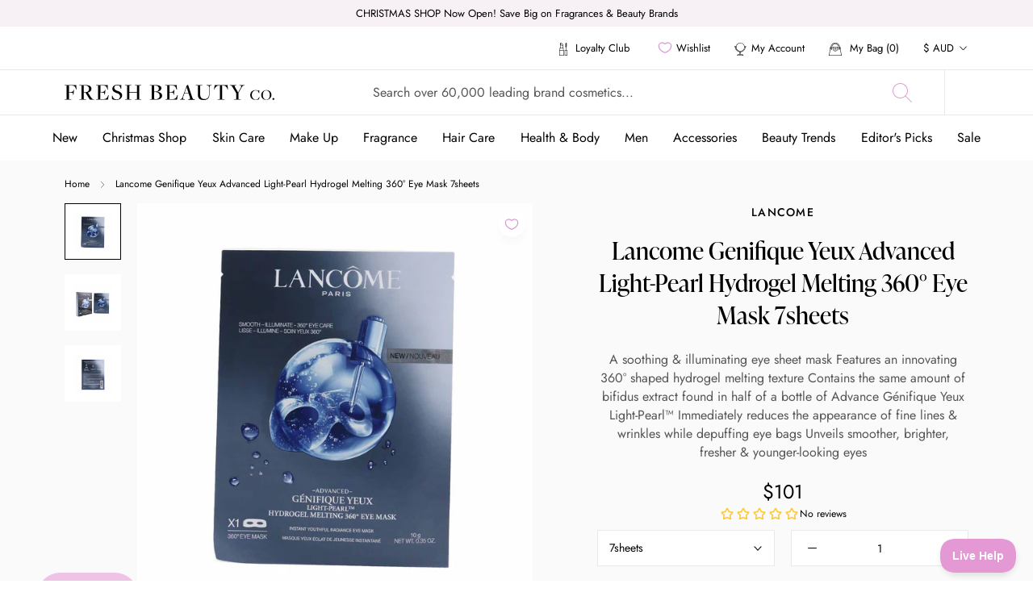

--- FILE ---
content_type: text/html; charset=utf-8
request_url: https://freshbeautyco.com.au/products/259928-lancome-genifique-genifique-yeux-advanced-light-pearl-hydrogel-melting-360-eye-mask
body_size: 83887
content:
<!doctype html>

<html class="no-js" lang="en">
  <head>
    <meta charset="utf-8"> 
    <meta http-equiv="X-UA-Compatible" content="IE=edge,chrome=1">
    <meta name="viewport" content="width=device-width, initial-scale=1.0, height=device-height, minimum-scale=1.0, maximum-scale=1.0">
    <meta name="theme-color" content="">

    <title>
      Lancome Genifique Yeux Advanced Light-Pearl Hydrogel Melting 360° Eye Mask &ndash; Fresh Beauty Co.
    </title><meta name="description" content="A soothing &amp;amp; illuminating eye sheet mask Features an innovating 360&amp;#176; shaped hydrogel melting texture Contains the same amount of bifidus extract found in half of a bottle of Advance G&amp;#233;nifique Yeux Light-Pearl™ Immediately reduces the appearance of fine lines &amp;amp; wrinkles while depuffing eye bags Unveils smoother, brighter, fresher &amp;amp; younger-looking eyes"><link rel="canonical" href="https://freshbeautyco.com.au/products/259928-lancome-genifique-genifique-yeux-advanced-light-pearl-hydrogel-melting-360-eye-mask">

    <link rel="alternate" hreflang="x-default" href="https://freshbeautyco.com.au/products/259928-lancome-genifique-genifique-yeux-advanced-light-pearl-hydrogel-melting-360-eye-mask" />
    <link rel="alternate" href="https://freshbeautyco.com.nz" hreflang="en-nz" />
    <link rel="alternate" href="https://freshbeautyco.com.au" hreflang="en-au" />
    <link rel="alternate" href="https://freshbeautyco.com" hreflang="en-us" /><link rel="shortcut icon" href="//freshbeautyco.com.au/cdn/shop/files/freshbeautycofaviconai_wUA_icon-7_96x.png?v=1631152885" type="image/png"><meta property="og:type" content="product">
  <meta property="og:title" content="Lancome Genifique Yeux Advanced Light-Pearl Hydrogel Melting 360° Eye Mask  7sheets"><meta property="og:image" content="http://freshbeautyco.com.au/cdn/shop/products/25992880901.jpg?v=1628431339">
    <meta property="og:image:secure_url" content="https://freshbeautyco.com.au/cdn/shop/products/25992880901.jpg?v=1628431339">
    <meta property="og:image:width" content="1500">
    <meta property="og:image:height" content="1500"><meta property="product:price:amount" content="26.00">
  <meta property="product:price:currency" content="AUD"><meta property="og:description" content="A soothing &amp;amp; illuminating eye sheet mask Features an innovating 360&amp;#176; shaped hydrogel melting texture Contains the same amount of bifidus extract found in half of a bottle of Advance G&amp;#233;nifique Yeux Light-Pearl™ Immediately reduces the appearance of fine lines &amp;amp; wrinkles while depuffing eye bags Unveils smoother, brighter, fresher &amp;amp; younger-looking eyes"><meta property="og:url" content="https://freshbeautyco.com.au/products/259928-lancome-genifique-genifique-yeux-advanced-light-pearl-hydrogel-melting-360-eye-mask">
<meta property="og:site_name" content="Fresh Beauty Co."><meta name="twitter:card" content="summary"><meta name="twitter:title" content="Lancome Genifique Yeux Advanced Light-Pearl Hydrogel Melting 360° Eye Mask  7sheets">
  <meta name="twitter:description" content="A soothing &amp;amp; illuminating eye sheet mask  Features an innovating 360° shaped hydrogel melting texture  Contains the same amount of bifidus extract found in half of a bottle of Advance Génifique Yeux Light-Pearl™  Immediately reduces the appearance of fine lines &amp;amp; wrinkles while depuffing eye bags  Unveils smoother, brighter, fresher &amp;amp; younger-looking eyes ">
  <meta name="twitter:image" content="https://freshbeautyco.com.au/cdn/shop/products/25992880901_600x600_crop_center.jpg?v=1628431339">
    <link rel="stylesheet" href="https://use.typekit.net/fne4ako.css">
<style>
  @font-face {
  font-family: "Abril Fatface";
  font-weight: 400;
  font-style: normal;
  font-display: fallback;
  src: url("//freshbeautyco.com.au/cdn/fonts/abril_fatface/abrilfatface_n4.002841dd08a4d39b2c2d7fe9d598d4782afb7225.woff2") format("woff2"),
       url("//freshbeautyco.com.au/cdn/fonts/abril_fatface/abrilfatface_n4.0d8f922831420cd750572c7a70f4c623018424d8.woff") format("woff");
}

  

  
  
  

  @font-face {
    font-family: 'Jost-Regular';
    src:  url('//freshbeautyco.com.au/cdn/shop/t/10/assets/Jost-Regular.ttf?v=158543382743333358881633485172') format("truetype");
    font-display: swap;
  }

  @font-face {
    font-family: 'Jost-Italic';
    src:  url('//freshbeautyco.com.au/cdn/shop/t/10/assets/Jost-Italic.ttf?v=157915457101578856051633485170') format("truetype");
    font-display: swap;
  }

  @font-face {
    font-family: 'Jost-Medium';
    src:  url('//freshbeautyco.com.au/cdn/shop/t/10/assets/Jost-Medium.ttf?v=118971660975128977061633485171') format("truetype");
    font-display: swap;
  }

  @font-face {
    font-family: 'Jost-MediumItalic';
    src:  url('//freshbeautyco.com.au/cdn/shop/t/10/assets/Jost-MediumItalic.ttf?v=138263750437367833861633485171') format("truetype");
    font-display: swap;
  }

  @font-face {
    font-family: 'Jost-Bold';
    src:  url('//freshbeautyco.com.au/cdn/shop/t/10/assets/Jost-Bold.ttf?v=78171162872301807431633485170') format("truetype");
    font-display: swap;
  }

  :root {
    --heading-font-family : 'ivypresto-display', 'serif';
    --heading-font-weight : 700;
    --heading-font-style  : normal;
    --text-font-family : 'Jost-Regular', Arial, sans-serif;
    --text-font-weight : 400;
    --text-font-style  : normal;

    --base-text-font-size   : 14px;
    --default-text-font-size: 14px;--background          : #ffffff;
    --background-rgb      : 255, 255, 255;
    --light-background    : #eaeaea;
    --light-background-rgb: 234, 234, 234;
    --heading-color       : #000000;
    --text-color          : #000000;
    --text-color-rgb      : 0, 0, 0;
    --text-color-light    : #555555;
    --text-color-light-rgb: 85, 85, 85;
    --link-color          : #e498d4;
    --link-color-rgb      : 228, 152, 212;
    
    --border-color        : #E9E9E9;
    --border-color-rgb    : 217, 217, 217;

    --button-background    : #000000;
    --button-background-rgb: 0, 0, 0;
    --button-text-color    : #efc3e6;
    --hover-button-background    : #000000;
    --hover-button-text-color    : #ffffff;

    --header-background       : #ffffff;
    --header-heading-color    : #000000;
    --header-light-text-color : #6a6a6a;
    --header-border-color     : #d9d9d9;

    --footer-background    : #000000;
    --footer-text-color    : #aaaaaa;
    --footer-heading-color : #ffffff;
    --footer-border-color  : #1a1a1a;

    --navigation-background      : #ffffff;
    --navigation-background-rgb  : 255, 255, 255;
    --navigation-text-color      : #000000;
    --navigation-text-color-light: rgba(0, 0, 0, 0.5);
    
    --navigation-border-color    : #E9E9E9;

    --newsletter-popup-background     : #000000;
    --newsletter-popup-text-color     : #ffffff;
    --newsletter-popup-text-color-rgb : 255, 255, 255;

    --secondary-elements-background       : #000000;
    --secondary-elements-background-rgb   : 0, 0, 0;
    --secondary-elements-text-color       : #ffffff;
    --secondary-elements-text-color-light : rgba(255, 255, 255, 0.5);
    --secondary-elements-border-color     : rgba(255, 255, 255, 0.25);

    --product-sale-price-color    : #e498d4;
    --product-sale-price-color-rgb: 228, 152, 212;

    /* Products */

    --horizontal-spacing-four-products-per-row: 60px;
        --horizontal-spacing-two-products-per-row : 60px;

    --vertical-spacing-four-products-per-row: 80px;
        --vertical-spacing-two-products-per-row : 100px;

    /* Animation */
    --drawer-transition-timing: cubic-bezier(0.645, 0.045, 0.355, 1);
    --header-base-height: 80px; /* We set a default for browsers that do not support CSS variables */

    /* Cursors */
    --cursor-zoom-in-svg    : url(//freshbeautyco.com.au/cdn/shop/t/10/assets/cursor-zoom-in.svg?v=179350835765779298301633485202);
    --cursor-zoom-in-2x-svg : url(//freshbeautyco.com.au/cdn/shop/t/10/assets/cursor-zoom-in-2x.svg?v=95984409156275563241633485201);
  }

  .slick-slider{position:relative;display:block;box-sizing:border-box;-webkit-user-select:none;-moz-user-select:none;-ms-user-select:none;user-select:none;-webkit-touch-callout:none;-khtml-user-select:none;-ms-touch-action:pan-y;touch-action:pan-y;-webkit-tap-highlight-color:transparent}.slick-list{position:relative;display:block;overflow:hidden;margin:0;padding:0}.slick-list:focus{outline:0}.slick-list.dragging{cursor:pointer;cursor:hand}.slick-slider .slick-list,.slick-slider .slick-track{-webkit-transform:translate3d(0,0,0);-moz-transform:translate3d(0,0,0);-ms-transform:translate3d(0,0,0);-o-transform:translate3d(0,0,0);transform:translate3d(0,0,0)}.slick-track{position:relative;top:0;left:0;display:block;margin-left:auto;margin-right:auto}.slick-track:after,.slick-track:before{display:table;content:''}.slick-track:after{clear:both}.slick-loading .slick-track{visibility:hidden}.slick-slide{display:none;float:left;height:100%;min-height:1px}[dir=rtl] .slick-slide{float:right}.slick-slide img{display:block}.slick-slide.slick-loading img{display:none}.slick-slide.dragging img{pointer-events:none}.slick-initialized .slick-slide{display:block}.slick-loading .slick-slide{visibility:hidden}.slick-vertical .slick-slide{display:block;height:auto;border:1px solid transparent}.slick-arrow.slick-hidden{display:none}
</style>

<script>
  // IE11 does not have support for CSS variables, so we have to polyfill them
  if (!(((window || {}).CSS || {}).supports && window.CSS.supports('(--a: 0)'))) {
    const script = document.createElement('script');
    script.type = 'text/javascript';
    script.src = 'https://cdn.jsdelivr.net/npm/css-vars-ponyfill@2';
    script.onload = function() {
      cssVars({});
    };

    document.getElementsByTagName('head')[0].appendChild(script);
  }
</script>

    <script>window.performance && window.performance.mark && window.performance.mark('shopify.content_for_header.start');</script><meta name="google-site-verification" content="tsXoVA8G2QzsPkawA2pZ2TRiTmS-2-Aw6ll0kqLC4Xk">
<meta name="facebook-domain-verification" content="cho8oc4uet6htwd0nu49wfqqlmum8f">
<meta id="shopify-digital-wallet" name="shopify-digital-wallet" content="/57534906568/digital_wallets/dialog">
<meta name="shopify-checkout-api-token" content="94a9f6c88fad56e7e9d0b4d81a291b4c">
<meta id="in-context-paypal-metadata" data-shop-id="57534906568" data-venmo-supported="false" data-environment="production" data-locale="en_US" data-paypal-v4="true" data-currency="AUD">
<link rel="alternate" type="application/json+oembed" href="https://freshbeautyco.com.au/products/259928-lancome-genifique-genifique-yeux-advanced-light-pearl-hydrogel-melting-360-eye-mask.oembed">
<script async="async" src="/checkouts/internal/preloads.js?locale=en-AU"></script>
<link rel="preconnect" href="https://shop.app" crossorigin="anonymous">
<script async="async" src="https://shop.app/checkouts/internal/preloads.js?locale=en-AU&shop_id=57534906568" crossorigin="anonymous"></script>
<script id="apple-pay-shop-capabilities" type="application/json">{"shopId":57534906568,"countryCode":"AU","currencyCode":"AUD","merchantCapabilities":["supports3DS"],"merchantId":"gid:\/\/shopify\/Shop\/57534906568","merchantName":"Fresh Beauty Co.","requiredBillingContactFields":["postalAddress","email","phone"],"requiredShippingContactFields":["postalAddress","email","phone"],"shippingType":"shipping","supportedNetworks":["visa","masterCard","amex","jcb"],"total":{"type":"pending","label":"Fresh Beauty Co.","amount":"1.00"},"shopifyPaymentsEnabled":true,"supportsSubscriptions":true}</script>
<script id="shopify-features" type="application/json">{"accessToken":"94a9f6c88fad56e7e9d0b4d81a291b4c","betas":["rich-media-storefront-analytics"],"domain":"freshbeautyco.com.au","predictiveSearch":true,"shopId":57534906568,"locale":"en"}</script>
<script>var Shopify = Shopify || {};
Shopify.shop = "fresh-beauty-co-demo.myshopify.com";
Shopify.locale = "en";
Shopify.currency = {"active":"AUD","rate":"1.0"};
Shopify.country = "AU";
Shopify.theme = {"name":"The-one-beauty - No app product filter","id":127092687048,"schema_name":"Prestige","schema_version":"4.11.0","theme_store_id":null,"role":"main"};
Shopify.theme.handle = "null";
Shopify.theme.style = {"id":null,"handle":null};
Shopify.cdnHost = "freshbeautyco.com.au/cdn";
Shopify.routes = Shopify.routes || {};
Shopify.routes.root = "/";</script>
<script type="module">!function(o){(o.Shopify=o.Shopify||{}).modules=!0}(window);</script>
<script>!function(o){function n(){var o=[];function n(){o.push(Array.prototype.slice.apply(arguments))}return n.q=o,n}var t=o.Shopify=o.Shopify||{};t.loadFeatures=n(),t.autoloadFeatures=n()}(window);</script>
<script>
  window.ShopifyPay = window.ShopifyPay || {};
  window.ShopifyPay.apiHost = "shop.app\/pay";
  window.ShopifyPay.redirectState = null;
</script>
<script id="shop-js-analytics" type="application/json">{"pageType":"product"}</script>
<script defer="defer" async type="module" src="//freshbeautyco.com.au/cdn/shopifycloud/shop-js/modules/v2/client.init-shop-cart-sync_DtuiiIyl.en.esm.js"></script>
<script defer="defer" async type="module" src="//freshbeautyco.com.au/cdn/shopifycloud/shop-js/modules/v2/chunk.common_CUHEfi5Q.esm.js"></script>
<script type="module">
  await import("//freshbeautyco.com.au/cdn/shopifycloud/shop-js/modules/v2/client.init-shop-cart-sync_DtuiiIyl.en.esm.js");
await import("//freshbeautyco.com.au/cdn/shopifycloud/shop-js/modules/v2/chunk.common_CUHEfi5Q.esm.js");

  window.Shopify.SignInWithShop?.initShopCartSync?.({"fedCMEnabled":true,"windoidEnabled":true});

</script>
<script>
  window.Shopify = window.Shopify || {};
  if (!window.Shopify.featureAssets) window.Shopify.featureAssets = {};
  window.Shopify.featureAssets['shop-js'] = {"shop-cart-sync":["modules/v2/client.shop-cart-sync_DFoTY42P.en.esm.js","modules/v2/chunk.common_CUHEfi5Q.esm.js"],"init-fed-cm":["modules/v2/client.init-fed-cm_D2UNy1i2.en.esm.js","modules/v2/chunk.common_CUHEfi5Q.esm.js"],"init-shop-email-lookup-coordinator":["modules/v2/client.init-shop-email-lookup-coordinator_BQEe2rDt.en.esm.js","modules/v2/chunk.common_CUHEfi5Q.esm.js"],"shop-cash-offers":["modules/v2/client.shop-cash-offers_3CTtReFF.en.esm.js","modules/v2/chunk.common_CUHEfi5Q.esm.js","modules/v2/chunk.modal_BewljZkx.esm.js"],"shop-button":["modules/v2/client.shop-button_C6oxCjDL.en.esm.js","modules/v2/chunk.common_CUHEfi5Q.esm.js"],"init-windoid":["modules/v2/client.init-windoid_5pix8xhK.en.esm.js","modules/v2/chunk.common_CUHEfi5Q.esm.js"],"avatar":["modules/v2/client.avatar_BTnouDA3.en.esm.js"],"init-shop-cart-sync":["modules/v2/client.init-shop-cart-sync_DtuiiIyl.en.esm.js","modules/v2/chunk.common_CUHEfi5Q.esm.js"],"shop-toast-manager":["modules/v2/client.shop-toast-manager_BYv_8cH1.en.esm.js","modules/v2/chunk.common_CUHEfi5Q.esm.js"],"pay-button":["modules/v2/client.pay-button_FnF9EIkY.en.esm.js","modules/v2/chunk.common_CUHEfi5Q.esm.js"],"shop-login-button":["modules/v2/client.shop-login-button_CH1KUpOf.en.esm.js","modules/v2/chunk.common_CUHEfi5Q.esm.js","modules/v2/chunk.modal_BewljZkx.esm.js"],"init-customer-accounts-sign-up":["modules/v2/client.init-customer-accounts-sign-up_aj7QGgYS.en.esm.js","modules/v2/client.shop-login-button_CH1KUpOf.en.esm.js","modules/v2/chunk.common_CUHEfi5Q.esm.js","modules/v2/chunk.modal_BewljZkx.esm.js"],"init-shop-for-new-customer-accounts":["modules/v2/client.init-shop-for-new-customer-accounts_NbnYRf_7.en.esm.js","modules/v2/client.shop-login-button_CH1KUpOf.en.esm.js","modules/v2/chunk.common_CUHEfi5Q.esm.js","modules/v2/chunk.modal_BewljZkx.esm.js"],"init-customer-accounts":["modules/v2/client.init-customer-accounts_ppedhqCH.en.esm.js","modules/v2/client.shop-login-button_CH1KUpOf.en.esm.js","modules/v2/chunk.common_CUHEfi5Q.esm.js","modules/v2/chunk.modal_BewljZkx.esm.js"],"shop-follow-button":["modules/v2/client.shop-follow-button_CMIBBa6u.en.esm.js","modules/v2/chunk.common_CUHEfi5Q.esm.js","modules/v2/chunk.modal_BewljZkx.esm.js"],"lead-capture":["modules/v2/client.lead-capture_But0hIyf.en.esm.js","modules/v2/chunk.common_CUHEfi5Q.esm.js","modules/v2/chunk.modal_BewljZkx.esm.js"],"checkout-modal":["modules/v2/client.checkout-modal_BBxc70dQ.en.esm.js","modules/v2/chunk.common_CUHEfi5Q.esm.js","modules/v2/chunk.modal_BewljZkx.esm.js"],"shop-login":["modules/v2/client.shop-login_hM3Q17Kl.en.esm.js","modules/v2/chunk.common_CUHEfi5Q.esm.js","modules/v2/chunk.modal_BewljZkx.esm.js"],"payment-terms":["modules/v2/client.payment-terms_CAtGlQYS.en.esm.js","modules/v2/chunk.common_CUHEfi5Q.esm.js","modules/v2/chunk.modal_BewljZkx.esm.js"]};
</script>
<script>(function() {
  var isLoaded = false;
  function asyncLoad() {
    if (isLoaded) return;
    isLoaded = true;
    var urls = ["https:\/\/cdn.popt.in\/pixel.js?id=0db8d7be61249\u0026shop=fresh-beauty-co-demo.myshopify.com","https:\/\/t.cfjump.com\/tag\/35276?shop=fresh-beauty-co-demo.myshopify.com","https:\/\/s3.eu-west-1.amazonaws.com\/production-klarna-il-shopify-osm\/7bec47374bc1cb6b6338dfd4d69e7bffd4f4b70b\/fresh-beauty-co-demo.myshopify.com-1751894111252.js?shop=fresh-beauty-co-demo.myshopify.com"];
    for (var i = 0; i < urls.length; i++) {
      var s = document.createElement('script');
      s.type = 'text/javascript';
      s.async = true;
      s.src = urls[i];
      var x = document.getElementsByTagName('script')[0];
      x.parentNode.insertBefore(s, x);
    }
  };
  if(window.attachEvent) {
    window.attachEvent('onload', asyncLoad);
  } else {
    window.addEventListener('load', asyncLoad, false);
  }
})();</script>
<script id="__st">var __st={"a":57534906568,"offset":39600,"reqid":"858b3bf4-6a08-477c-ac1b-e08f8b2424a1-1766459718","pageurl":"freshbeautyco.com.au\/products\/259928-lancome-genifique-genifique-yeux-advanced-light-pearl-hydrogel-melting-360-eye-mask","u":"b2cf5bd73c79","p":"product","rtyp":"product","rid":6995672006856};</script>
<script>window.ShopifyPaypalV4VisibilityTracking = true;</script>
<script id="captcha-bootstrap">!function(){'use strict';const t='contact',e='account',n='new_comment',o=[[t,t],['blogs',n],['comments',n],[t,'customer']],c=[[e,'customer_login'],[e,'guest_login'],[e,'recover_customer_password'],[e,'create_customer']],r=t=>t.map((([t,e])=>`form[action*='/${t}']:not([data-nocaptcha='true']) input[name='form_type'][value='${e}']`)).join(','),a=t=>()=>t?[...document.querySelectorAll(t)].map((t=>t.form)):[];function s(){const t=[...o],e=r(t);return a(e)}const i='password',u='form_key',d=['recaptcha-v3-token','g-recaptcha-response','h-captcha-response',i],f=()=>{try{return window.sessionStorage}catch{return}},m='__shopify_v',_=t=>t.elements[u];function p(t,e,n=!1){try{const o=window.sessionStorage,c=JSON.parse(o.getItem(e)),{data:r}=function(t){const{data:e,action:n}=t;return t[m]||n?{data:e,action:n}:{data:t,action:n}}(c);for(const[e,n]of Object.entries(r))t.elements[e]&&(t.elements[e].value=n);n&&o.removeItem(e)}catch(o){console.error('form repopulation failed',{error:o})}}const l='form_type',E='cptcha';function T(t){t.dataset[E]=!0}const w=window,h=w.document,L='Shopify',v='ce_forms',y='captcha';let A=!1;((t,e)=>{const n=(g='f06e6c50-85a8-45c8-87d0-21a2b65856fe',I='https://cdn.shopify.com/shopifycloud/storefront-forms-hcaptcha/ce_storefront_forms_captcha_hcaptcha.v1.5.2.iife.js',D={infoText:'Protected by hCaptcha',privacyText:'Privacy',termsText:'Terms'},(t,e,n)=>{const o=w[L][v],c=o.bindForm;if(c)return c(t,g,e,D).then(n);var r;o.q.push([[t,g,e,D],n]),r=I,A||(h.body.append(Object.assign(h.createElement('script'),{id:'captcha-provider',async:!0,src:r})),A=!0)});var g,I,D;w[L]=w[L]||{},w[L][v]=w[L][v]||{},w[L][v].q=[],w[L][y]=w[L][y]||{},w[L][y].protect=function(t,e){n(t,void 0,e),T(t)},Object.freeze(w[L][y]),function(t,e,n,w,h,L){const[v,y,A,g]=function(t,e,n){const i=e?o:[],u=t?c:[],d=[...i,...u],f=r(d),m=r(i),_=r(d.filter((([t,e])=>n.includes(e))));return[a(f),a(m),a(_),s()]}(w,h,L),I=t=>{const e=t.target;return e instanceof HTMLFormElement?e:e&&e.form},D=t=>v().includes(t);t.addEventListener('submit',(t=>{const e=I(t);if(!e)return;const n=D(e)&&!e.dataset.hcaptchaBound&&!e.dataset.recaptchaBound,o=_(e),c=g().includes(e)&&(!o||!o.value);(n||c)&&t.preventDefault(),c&&!n&&(function(t){try{if(!f())return;!function(t){const e=f();if(!e)return;const n=_(t);if(!n)return;const o=n.value;o&&e.removeItem(o)}(t);const e=Array.from(Array(32),(()=>Math.random().toString(36)[2])).join('');!function(t,e){_(t)||t.append(Object.assign(document.createElement('input'),{type:'hidden',name:u})),t.elements[u].value=e}(t,e),function(t,e){const n=f();if(!n)return;const o=[...t.querySelectorAll(`input[type='${i}']`)].map((({name:t})=>t)),c=[...d,...o],r={};for(const[a,s]of new FormData(t).entries())c.includes(a)||(r[a]=s);n.setItem(e,JSON.stringify({[m]:1,action:t.action,data:r}))}(t,e)}catch(e){console.error('failed to persist form',e)}}(e),e.submit())}));const S=(t,e)=>{t&&!t.dataset[E]&&(n(t,e.some((e=>e===t))),T(t))};for(const o of['focusin','change'])t.addEventListener(o,(t=>{const e=I(t);D(e)&&S(e,y())}));const B=e.get('form_key'),M=e.get(l),P=B&&M;t.addEventListener('DOMContentLoaded',(()=>{const t=y();if(P)for(const e of t)e.elements[l].value===M&&p(e,B);[...new Set([...A(),...v().filter((t=>'true'===t.dataset.shopifyCaptcha))])].forEach((e=>S(e,t)))}))}(h,new URLSearchParams(w.location.search),n,t,e,['guest_login'])})(!0,!0)}();</script>
<script integrity="sha256-4kQ18oKyAcykRKYeNunJcIwy7WH5gtpwJnB7kiuLZ1E=" data-source-attribution="shopify.loadfeatures" defer="defer" src="//freshbeautyco.com.au/cdn/shopifycloud/storefront/assets/storefront/load_feature-a0a9edcb.js" crossorigin="anonymous"></script>
<script crossorigin="anonymous" defer="defer" src="//freshbeautyco.com.au/cdn/shopifycloud/storefront/assets/shopify_pay/storefront-65b4c6d7.js?v=20250812"></script>
<script data-source-attribution="shopify.dynamic_checkout.dynamic.init">var Shopify=Shopify||{};Shopify.PaymentButton=Shopify.PaymentButton||{isStorefrontPortableWallets:!0,init:function(){window.Shopify.PaymentButton.init=function(){};var t=document.createElement("script");t.src="https://freshbeautyco.com.au/cdn/shopifycloud/portable-wallets/latest/portable-wallets.en.js",t.type="module",document.head.appendChild(t)}};
</script>
<script data-source-attribution="shopify.dynamic_checkout.buyer_consent">
  function portableWalletsHideBuyerConsent(e){var t=document.getElementById("shopify-buyer-consent"),n=document.getElementById("shopify-subscription-policy-button");t&&n&&(t.classList.add("hidden"),t.setAttribute("aria-hidden","true"),n.removeEventListener("click",e))}function portableWalletsShowBuyerConsent(e){var t=document.getElementById("shopify-buyer-consent"),n=document.getElementById("shopify-subscription-policy-button");t&&n&&(t.classList.remove("hidden"),t.removeAttribute("aria-hidden"),n.addEventListener("click",e))}window.Shopify?.PaymentButton&&(window.Shopify.PaymentButton.hideBuyerConsent=portableWalletsHideBuyerConsent,window.Shopify.PaymentButton.showBuyerConsent=portableWalletsShowBuyerConsent);
</script>
<script data-source-attribution="shopify.dynamic_checkout.cart.bootstrap">document.addEventListener("DOMContentLoaded",(function(){function t(){return document.querySelector("shopify-accelerated-checkout-cart, shopify-accelerated-checkout")}if(t())Shopify.PaymentButton.init();else{new MutationObserver((function(e,n){t()&&(Shopify.PaymentButton.init(),n.disconnect())})).observe(document.body,{childList:!0,subtree:!0})}}));
</script>
<link id="shopify-accelerated-checkout-styles" rel="stylesheet" media="screen" href="https://freshbeautyco.com.au/cdn/shopifycloud/portable-wallets/latest/accelerated-checkout-backwards-compat.css" crossorigin="anonymous">
<style id="shopify-accelerated-checkout-cart">
        #shopify-buyer-consent {
  margin-top: 1em;
  display: inline-block;
  width: 100%;
}

#shopify-buyer-consent.hidden {
  display: none;
}

#shopify-subscription-policy-button {
  background: none;
  border: none;
  padding: 0;
  text-decoration: underline;
  font-size: inherit;
  cursor: pointer;
}

#shopify-subscription-policy-button::before {
  box-shadow: none;
}

      </style>

<script>window.performance && window.performance.mark && window.performance.mark('shopify.content_for_header.end');</script>

    <link rel="stylesheet" href="//freshbeautyco.com.au/cdn/shop/t/10/assets/theme.css?v=86405843671178802331755861062">
    <link rel="stylesheet" href="//freshbeautyco.com.au/cdn/shop/t/10/assets/theme-custom.scss.css?v=155121259966474223531691132876">
    <script>
      sswLoadNewJq = true;
    </script>
    <script>// This allows to expose several variables to the global scope, to be used in scripts
      window.theme = {
        pageType: "product",
        moneyFormat: "${{amount}}",
        moneyWithCurrencyFormat: "${{amount}} AUD",
        productImageSize: "natural",
        searchMode: "product,collection,article,page",
        showPageTransition: false,
        showElementStaggering: false,
        showImageZooming: true
      };

      window.routes = {
        rootUrl: "\/",
        rootUrlWithoutSlash: '',
        cartUrl: "\/cart",
        cartAddUrl: "\/cart\/add",
        cartChangeUrl: "\/cart\/change",
        searchUrl: "\/search",
        productRecommendationsUrl: "\/recommendations\/products"
      };

      window.languages = {
        cartAddNote: "Add Order Note",
        cartEditNote: "Edit Order Note",
        productImageLoadingError: "This image could not be loaded. Please try to reload the page.",
        productFormAddToCart: "Add to cart",
        productFormUnavailable: "Unavailable",
        productFormSoldOut: "Sold Out",
        shippingEstimatorOneResult: "1 option available:",
        shippingEstimatorMoreResults: "{{count}} options available:",
        shippingEstimatorNoResults: "No shipping could be found"
      };

      window.lazySizesConfig = {
        loadHidden: false,
        hFac: 0.5,
        expFactor: 2,
        ricTimeout: 150,
        lazyClass: 'Image--lazyLoad',
        loadingClass: 'Image--lazyLoading',
        loadedClass: 'Image--lazyLoaded'
      };

      document.documentElement.className = document.documentElement.className.replace('no-js', 'js');
      document.documentElement.style.setProperty('--window-height', window.innerHeight + 'px');

      // We do a quick detection of some features (we could use Modernizr but for so little...)
      (function() {
        document.documentElement.className += ((window.CSS && window.CSS.supports('(position: sticky) or (position: -webkit-sticky)')) ? ' supports-sticky' : ' no-supports-sticky');
        document.documentElement.className += (window.matchMedia('(-moz-touch-enabled: 1), (hover: none)')).matches ? ' no-supports-hover' : ' supports-hover';
      }());
    </script>

    

    <script src="//freshbeautyco.com.au/cdn/shop/t/10/assets/vendor.js?v=14221201965889268261722310873"></script>
    <script src="//freshbeautyco.com.au/cdn/shop/t/10/assets/lazysizes.min.js?v=174358363404432586981633485175" async></script>
    <script src="//freshbeautyco.com.au/cdn/shop/t/10/assets/jquery.equalheights.min.js?v=61920824065195636361633485172" async></script>
    <script src="//freshbeautyco.com.au/cdn/shop/t/10/assets/jquery.webticker.min.js?v=94939291756758153531633485173" async></script><script src="https://polyfill-fastly.net/v3/polyfill.min.js?unknown=polyfill&features=fetch,Element.prototype.closest,Element.prototype.remove,Element.prototype.classList,Array.prototype.includes,Array.prototype.fill,Object.assign,CustomEvent,IntersectionObserver,IntersectionObserverEntry,URL" defer></script>
    <script type="text/javascript" src="//cdn.jsdelivr.net/npm/slick-carousel@1.8.1/slick/slick.min.js" defer></script>
    
    <script src="//freshbeautyco.com.au/cdn/shop/t/10/assets/libs.min.js?v=26178543184394469741633485175" defer></script>

    

    <script src="//freshbeautyco.com.au/cdn/shop/t/10/assets/theme.js?v=174466323730967012121752497413" defer></script>
    <script src="//freshbeautyco.com.au/cdn/shop/t/10/assets/custom.js?v=121951007875210342271756136388" defer></script>
    

    <script>
      (function () {
        window.onpageshow = function() {
          if (window.theme.showPageTransition) {
            var pageTransition = document.querySelector('.PageTransition');

            if (pageTransition) {
              pageTransition.style.visibility = 'visible';
              pageTransition.style.opacity = '0';
            }
          }

          // When the page is loaded from the cache, we have to reload the cart content
          document.documentElement.dispatchEvent(new CustomEvent('cart:refresh', {
            bubbles: true
          }));
        };
      })();
    </script>

    
  <script type="application/ld+json">
  {
    "@context": "http://schema.org",
    "@type": "Product",
    "offers": [{
          "@type": "Offer",
          "name": "7sheets",
          "availability":"https://schema.org/OutOfStock",
          
          "priceValidUntil": "2026-01-02","sku": "259928","url": "/products/259928-lancome-genifique-genifique-yeux-advanced-light-pearl-hydrogel-melting-360-eye-mask?variant=40701867524296"
        },
{
          "@type": "Offer",
          "name": "1sheet",
          "availability":"https://schema.org/OutOfStock",
          
          "priceValidUntil": "2026-01-02","sku": "272418","url": "/products/259928-lancome-genifique-genifique-yeux-advanced-light-pearl-hydrogel-melting-360-eye-mask?variant=41592521883848"
        }
],
      "gtin13": "4935421700276",
      "productId": "4935421700276",
    "brand": {
      "name": "Lancome"
    },
    "name": "Lancome Genifique Yeux Advanced Light-Pearl Hydrogel Melting 360° Eye Mask  7sheets",
    "description": "A soothing \u0026amp; illuminating eye sheet mask  Features an innovating 360° shaped hydrogel melting texture  Contains the same amount of bifidus extract found in half of a bottle of Advance Génifique Yeux Light-Pearl™  Immediately reduces the appearance of fine lines \u0026amp; wrinkles while depuffing eye bags  Unveils smoother, brighter, fresher \u0026amp; younger-looking eyes ",
    "category": "Skincare",
    "url": "/products/259928-lancome-genifique-genifique-yeux-advanced-light-pearl-hydrogel-melting-360-eye-mask",
    "sku": "259928",
    "image": {
      "@type": "ImageObject",
      "url": "https://freshbeautyco.com.au/cdn/shop/products/25992880901_1024x.jpg?v=1628431339",
      "image": "https://freshbeautyco.com.au/cdn/shop/products/25992880901_1024x.jpg?v=1628431339",
      "name": "Lancome Genifique Yeux Advanced Light-Pearl Hydrogel Melting 360° Eye Mask ",
      "width": "1024",
      "height": "1024"
    }
  }
  </script>



  <script type="application/ld+json">
  {
    "@context": "http://schema.org",
    "@type": "BreadcrumbList",
  "itemListElement": [{
      "@type": "ListItem",
      "position": 1,
      "name": "Translation missing: en.general.breadcrumb.home",
      "item": "https://freshbeautyco.com.au"
    },{
          "@type": "ListItem",
          "position": 2,
          "name": "Lancome Genifique Yeux Advanced Light-Pearl Hydrogel Melting 360° Eye Mask  7sheets",
          "item": "https://freshbeautyco.com.au/products/259928-lancome-genifique-genifique-yeux-advanced-light-pearl-hydrogel-melting-360-eye-mask"
        }]
  }
  </script>

    <style>
.laybuy-paragraph {
  margin-top    : 2em;
  display       : -webkit-flex;
  display       : -ms-flexbox;
  display       : flex;
  flex-wrap     : wrap;
  align-items   : center;
  font-size     : 1rem;
  letter-spacing: .05rem;
  line-height   : 2em;
  color         : #000;
  text-transform: none;
}
.laybuy-paragraph .laybuy-logo-and-text {
  display: flex;
  align-items: center;
}
.laybuy-paragraph .laybuy-link-inner {
  text-decoration: unset;
  white-space: nowrap;
  padding-left: 5px;
}
@media (max-width: 450px) {
  .laybuy-paragraph {
    justify-content: center;
  }
}
.laybuy-paragraph > * {
  margin-right: 0.25em;
}
.laybuy-paragraph span.laybuy-money {
  font-weight: 600 !important;
}
.laybuy-paragraph img#laybuy-logo,
.laybuy-paragraph img#laybuy-logo.small,
.laybuy-paragraph img#laybuy-logo.medium {
  height: 21px;
}
.laybuy-paragraph img#laybuy-logo.large {
  height: 24px;
}
.laybuy-paragraph.hide {
  display: none;
}
.laybuy-paragraph .laybuy-text2,
.laybuy-paragraph .max-instalment-price {
    display: none;
}
.laybuy-paragraph.over .laybuy-text2,
.laybuy-paragraph.over .max-instalment-price {
    display: inline-block;
}
#laybuy-popup-wrapper {
  position: fixed;
  display : none;
  z-index : 999999999;
  left    : 0;
  top     : 0;
  right   : 0;
  bottom  : 0;
  overflow: auto;
}
#laybuy-popup-outer {
  display                : -webkit-flex;
  display                : -ms-flexbox;
  display                : flex;
  -webkit-justify-content: center;
  -ms-flex-pack          : center;
  justify-content        : center;
  -webkit-align-content  : center;
  -ms-flex-line-pack     : center;
  align-content          : center;
  -webkit-align-items    : center;
  -ms-flex-align         : center;
  align-items            : center;
  width                  : 100%;
  min-height             : 100%;
  background-color       : rgba(0, 0, 0, 0.3);
}
#laybuy-popup-inner {
  width        : 90vw;
  max-width    : 620px;
  height       : 482px;
  position     : relative;
  border-radius: 0.65em;
}
#laybuy-popup-inner > iframe {
  width     : 100%;
  height    : calc(100% + 3.2em);
  background: transparent;
  border    : 0;
}
@media screen and (max-width: 545px) {
  #laybuy-popup-inner {
    height: 800px;
    margin: 2em 0 0;
  }
}
</style><script type="text/javascript">
var LBConfigs = window.LBConfigs || {};
LBConfigs.product = {
    enable: 1,
    selector: '.PayOptions_list .laybuy',
    inject: 0,
    inject_pos: 0,
    with_cent: 1,
    
    productData: {"id":6995672006856,"title":"Lancome Genifique Yeux Advanced Light-Pearl Hydrogel Melting 360° Eye Mask  7sheets","handle":"259928-lancome-genifique-genifique-yeux-advanced-light-pearl-hydrogel-melting-360-eye-mask","description":"A soothing \u0026amp; illuminating eye sheet mask  Features an innovating 360° shaped hydrogel melting texture  Contains the same amount of bifidus extract found in half of a bottle of Advance Génifique Yeux Light-Pearl™  Immediately reduces the appearance of fine lines \u0026amp; wrinkles while depuffing eye bags  Unveils smoother, brighter, fresher \u0026amp; younger-looking eyes ","published_at":"2021-08-09T00:02:18+10:00","created_at":"2021-08-09T00:02:18+10:00","vendor":"Lancome","type":"Skincare","tags":["price_$101-$200","type_Skincare","vendor_Lancome","ZSN"],"price":2600,"price_min":2600,"price_max":10100,"available":false,"price_varies":true,"compare_at_price":null,"compare_at_price_min":0,"compare_at_price_max":0,"compare_at_price_varies":false,"variants":[{"id":40701867524296,"title":"7sheets","option1":"7sheets","option2":null,"option3":null,"sku":"259928","requires_shipping":true,"taxable":false,"featured_image":{"id":30670259486920,"product_id":6995672006856,"position":1,"created_at":"2021-08-09T00:02:19+10:00","updated_at":"2021-08-09T00:02:19+10:00","alt":"Lancome Genifique Yeux Advanced Light-Pearl Hydrogel Melting 360° Eye Mask ","width":1500,"height":1500,"src":"\/\/freshbeautyco.com.au\/cdn\/shop\/products\/25992880901.jpg?v=1628431339","variant_ids":[40701867524296]},"available":false,"name":"Lancome Genifique Yeux Advanced Light-Pearl Hydrogel Melting 360° Eye Mask  7sheets - 7sheets","public_title":"7sheets","options":["7sheets"],"price":10100,"weight":0,"compare_at_price":null,"inventory_management":"shopify","barcode":"4935421700276","featured_media":{"alt":"Lancome Genifique Yeux Advanced Light-Pearl Hydrogel Melting 360° Eye Mask ","id":22938906886344,"position":1,"preview_image":{"aspect_ratio":1.0,"height":1500,"width":1500,"src":"\/\/freshbeautyco.com.au\/cdn\/shop\/products\/25992880901.jpg?v=1628431339"}},"requires_selling_plan":false,"selling_plan_allocations":[],"quantity_rule":{"min":1,"max":null,"increment":1}},{"id":41592521883848,"title":"1sheet","option1":"1sheet","option2":null,"option3":null,"sku":"272418","requires_shipping":true,"taxable":true,"featured_image":{"id":32166558826696,"product_id":6995672006856,"position":4,"created_at":"2022-02-15T16:00:42+11:00","updated_at":"2022-02-15T16:00:42+11:00","alt":"Lancome Genifique Yeux Advanced Light-Pearl Hydrogel Melting 360° Eye Mask  7sheets","width":1500,"height":1500,"src":"\/\/freshbeautyco.com.au\/cdn\/shop\/products\/27241880901_3dafb89e-4b0a-4d00-94fd-b4217b1bdac5.jpg?v=1644901242","variant_ids":[41592521883848]},"available":false,"name":"Lancome Genifique Yeux Advanced Light-Pearl Hydrogel Melting 360° Eye Mask  7sheets - 1sheet","public_title":"1sheet","options":["1sheet"],"price":2600,"weight":0,"compare_at_price":null,"inventory_management":"shopify","barcode":"4935421700269","featured_media":{"alt":"Lancome Genifique Yeux Advanced Light-Pearl Hydrogel Melting 360° Eye Mask  7sheets","id":24462248935624,"position":4,"preview_image":{"aspect_ratio":1.0,"height":1500,"width":1500,"src":"\/\/freshbeautyco.com.au\/cdn\/shop\/products\/27241880901_3dafb89e-4b0a-4d00-94fd-b4217b1bdac5.jpg?v=1644901242"}},"requires_selling_plan":false,"selling_plan_allocations":[],"quantity_rule":{"min":1,"max":null,"increment":1}}],"images":["\/\/freshbeautyco.com.au\/cdn\/shop\/products\/25992880901.jpg?v=1628431339","\/\/freshbeautyco.com.au\/cdn\/shop\/products\/25992880901-1.jpg?v=1628431339","\/\/freshbeautyco.com.au\/cdn\/shop\/products\/25992880901-2.jpg?v=1628431339","\/\/freshbeautyco.com.au\/cdn\/shop\/products\/27241880901_3dafb89e-4b0a-4d00-94fd-b4217b1bdac5.jpg?v=1644901242"],"featured_image":"\/\/freshbeautyco.com.au\/cdn\/shop\/products\/25992880901.jpg?v=1628431339","options":["Size"],"media":[{"alt":"Lancome Genifique Yeux Advanced Light-Pearl Hydrogel Melting 360° Eye Mask ","id":22938906886344,"position":1,"preview_image":{"aspect_ratio":1.0,"height":1500,"width":1500,"src":"\/\/freshbeautyco.com.au\/cdn\/shop\/products\/25992880901.jpg?v=1628431339"},"aspect_ratio":1.0,"height":1500,"media_type":"image","src":"\/\/freshbeautyco.com.au\/cdn\/shop\/products\/25992880901.jpg?v=1628431339","width":1500},{"alt":"Lancome Genifique Yeux Advanced Light-Pearl Hydrogel Melting 360° Eye Mask ","id":22938906919112,"position":2,"preview_image":{"aspect_ratio":1.0,"height":1500,"width":1500,"src":"\/\/freshbeautyco.com.au\/cdn\/shop\/products\/25992880901-1.jpg?v=1628431339"},"aspect_ratio":1.0,"height":1500,"media_type":"image","src":"\/\/freshbeautyco.com.au\/cdn\/shop\/products\/25992880901-1.jpg?v=1628431339","width":1500},{"alt":"Lancome Genifique Yeux Advanced Light-Pearl Hydrogel Melting 360° Eye Mask ","id":22938906951880,"position":3,"preview_image":{"aspect_ratio":1.0,"height":1500,"width":1500,"src":"\/\/freshbeautyco.com.au\/cdn\/shop\/products\/25992880901-2.jpg?v=1628431339"},"aspect_ratio":1.0,"height":1500,"media_type":"image","src":"\/\/freshbeautyco.com.au\/cdn\/shop\/products\/25992880901-2.jpg?v=1628431339","width":1500},{"alt":"Lancome Genifique Yeux Advanced Light-Pearl Hydrogel Melting 360° Eye Mask  7sheets","id":24462248935624,"position":4,"preview_image":{"aspect_ratio":1.0,"height":1500,"width":1500,"src":"\/\/freshbeautyco.com.au\/cdn\/shop\/products\/27241880901_3dafb89e-4b0a-4d00-94fd-b4217b1bdac5.jpg?v=1644901242"},"aspect_ratio":1.0,"height":1500,"media_type":"image","src":"\/\/freshbeautyco.com.au\/cdn\/shop\/products\/27241880901_3dafb89e-4b0a-4d00-94fd-b4217b1bdac5.jpg?v=1644901242","width":1500}],"requires_selling_plan":false,"selling_plan_groups":[],"content":"A soothing \u0026amp; illuminating eye sheet mask  Features an innovating 360° shaped hydrogel melting texture  Contains the same amount of bifidus extract found in half of a bottle of Advance Génifique Yeux Light-Pearl™  Immediately reduces the appearance of fine lines \u0026amp; wrinkles while depuffing eye bags  Unveils smoother, brighter, fresher \u0026amp; younger-looking eyes "},
    variantID: 40701867524296
};
LBConfigs.cart = {
    enable: 0,
    selector: '.laybuy-cart-container',
    inject: 0,
    inject_pos: 0,
    
};
LBConfigs.collection = {
    enable: 0,
    selector: '',
    inject: 0,
    inject_pos: 0,
    with_cent: 1,
    
    
};
LBConfigs.logo_class = {"cart": "small", "collection": "small", "product": "small"};
LBConfigs.onlinePopup = 1;
LBConfigs.style = {"color": "#000000", "font-size": "10px", "justify-content": "flex-start", "letter-spacing": "0rem", "line-height": "1.5em", "margin-top": "1em"};
LBConfigs.icons = {
    showAll: 0,
    selector: '.site-footer .payment-icons',
    inject: 0,
    class: '',
};
LBConfigs.popup = {
    enable: 0,
    delay: 5000,
    position: 'side left'
};
LBConfigs.shop = {
    logo_html: '<img src="https://braze-images.com/appboy/communication/assets/svg_assets/files/6492bc25ae3c93004de9b547/original.svg?1687338021" id="laybuy-logo" alt="Laybuy" class="large">',
    currency: "AUD",
    texts: {
        "global": {
            "product_line_2": " with ",
            "product_line_3": " today & 5 weekly interest-free payments of ",
            "collection_line_2": " with ",
            "collection_line_3": " today & 5 weekly interest-free payments of ",
            "cart_line_2": " with ",
            "cart_line_3": " today & 5 weekly interest-free payments of ",
        },
        "standard": {
            "product_line_1": "or 6 weekly interest-free payments from ",
            "collection_line_1": "or 6 weekly interest-free payments from ",
            "cart_line_1": "or 6 weekly interest-free payments from ",
        },
        "over": {
            "product_line_1": "or from ",
            "collection_line_1": "or from ",
            "cart_line_1": "or from ",
        }
    }
};
LBConfigs.currencies = [
  {iso_code: 'AUD', symbol: '$', max: 120000 },
  {iso_code: 'NZD', symbol: '$', max: 150000 },
  {iso_code: 'GBP', symbol: '£', max: 72000 },
  {iso_code: 'USD', symbol: '$', max: 24000 }
];
(LBConfigs.init || function() {
    document.addEventListener('DOMContentLoaded', function() {
        let script = document.createElement('script');
        script.onload = function () {
            LaybuyHelper.run(window.LBConfigs)
        };
        script.src = '//freshbeautyco.com.au/cdn/shop/t/10/assets/laybuy-helper.js?v=26445335811068900361691707447';
        document.head.appendChild(script);
    })
})();
</script>
<!-- BEGIN app block: shopify://apps/klaviyo-email-marketing-sms/blocks/klaviyo-onsite-embed/2632fe16-c075-4321-a88b-50b567f42507 -->















  <script>
    window.klaviyoReviewsProductDesignMode = false
  </script>







<!-- END app block --><script src="https://cdn.shopify.com/extensions/23f531f2-0b08-4db5-8b3e-aa0037d94620/forms-2279/assets/shopify-forms-loader.js" type="text/javascript" defer="defer"></script>
<link href="https://monorail-edge.shopifysvc.com" rel="dns-prefetch">
<script>(function(){if ("sendBeacon" in navigator && "performance" in window) {try {var session_token_from_headers = performance.getEntriesByType('navigation')[0].serverTiming.find(x => x.name == '_s').description;} catch {var session_token_from_headers = undefined;}var session_cookie_matches = document.cookie.match(/_shopify_s=([^;]*)/);var session_token_from_cookie = session_cookie_matches && session_cookie_matches.length === 2 ? session_cookie_matches[1] : "";var session_token = session_token_from_headers || session_token_from_cookie || "";function handle_abandonment_event(e) {var entries = performance.getEntries().filter(function(entry) {return /monorail-edge.shopifysvc.com/.test(entry.name);});if (!window.abandonment_tracked && entries.length === 0) {window.abandonment_tracked = true;var currentMs = Date.now();var navigation_start = performance.timing.navigationStart;var payload = {shop_id: 57534906568,url: window.location.href,navigation_start,duration: currentMs - navigation_start,session_token,page_type: "product"};window.navigator.sendBeacon("https://monorail-edge.shopifysvc.com/v1/produce", JSON.stringify({schema_id: "online_store_buyer_site_abandonment/1.1",payload: payload,metadata: {event_created_at_ms: currentMs,event_sent_at_ms: currentMs}}));}}window.addEventListener('pagehide', handle_abandonment_event);}}());</script>
<script id="web-pixels-manager-setup">(function e(e,d,r,n,o){if(void 0===o&&(o={}),!Boolean(null===(a=null===(i=window.Shopify)||void 0===i?void 0:i.analytics)||void 0===a?void 0:a.replayQueue)){var i,a;window.Shopify=window.Shopify||{};var t=window.Shopify;t.analytics=t.analytics||{};var s=t.analytics;s.replayQueue=[],s.publish=function(e,d,r){return s.replayQueue.push([e,d,r]),!0};try{self.performance.mark("wpm:start")}catch(e){}var l=function(){var e={modern:/Edge?\/(1{2}[4-9]|1[2-9]\d|[2-9]\d{2}|\d{4,})\.\d+(\.\d+|)|Firefox\/(1{2}[4-9]|1[2-9]\d|[2-9]\d{2}|\d{4,})\.\d+(\.\d+|)|Chrom(ium|e)\/(9{2}|\d{3,})\.\d+(\.\d+|)|(Maci|X1{2}).+ Version\/(15\.\d+|(1[6-9]|[2-9]\d|\d{3,})\.\d+)([,.]\d+|)( \(\w+\)|)( Mobile\/\w+|) Safari\/|Chrome.+OPR\/(9{2}|\d{3,})\.\d+\.\d+|(CPU[ +]OS|iPhone[ +]OS|CPU[ +]iPhone|CPU IPhone OS|CPU iPad OS)[ +]+(15[._]\d+|(1[6-9]|[2-9]\d|\d{3,})[._]\d+)([._]\d+|)|Android:?[ /-](13[3-9]|1[4-9]\d|[2-9]\d{2}|\d{4,})(\.\d+|)(\.\d+|)|Android.+Firefox\/(13[5-9]|1[4-9]\d|[2-9]\d{2}|\d{4,})\.\d+(\.\d+|)|Android.+Chrom(ium|e)\/(13[3-9]|1[4-9]\d|[2-9]\d{2}|\d{4,})\.\d+(\.\d+|)|SamsungBrowser\/([2-9]\d|\d{3,})\.\d+/,legacy:/Edge?\/(1[6-9]|[2-9]\d|\d{3,})\.\d+(\.\d+|)|Firefox\/(5[4-9]|[6-9]\d|\d{3,})\.\d+(\.\d+|)|Chrom(ium|e)\/(5[1-9]|[6-9]\d|\d{3,})\.\d+(\.\d+|)([\d.]+$|.*Safari\/(?![\d.]+ Edge\/[\d.]+$))|(Maci|X1{2}).+ Version\/(10\.\d+|(1[1-9]|[2-9]\d|\d{3,})\.\d+)([,.]\d+|)( \(\w+\)|)( Mobile\/\w+|) Safari\/|Chrome.+OPR\/(3[89]|[4-9]\d|\d{3,})\.\d+\.\d+|(CPU[ +]OS|iPhone[ +]OS|CPU[ +]iPhone|CPU IPhone OS|CPU iPad OS)[ +]+(10[._]\d+|(1[1-9]|[2-9]\d|\d{3,})[._]\d+)([._]\d+|)|Android:?[ /-](13[3-9]|1[4-9]\d|[2-9]\d{2}|\d{4,})(\.\d+|)(\.\d+|)|Mobile Safari.+OPR\/([89]\d|\d{3,})\.\d+\.\d+|Android.+Firefox\/(13[5-9]|1[4-9]\d|[2-9]\d{2}|\d{4,})\.\d+(\.\d+|)|Android.+Chrom(ium|e)\/(13[3-9]|1[4-9]\d|[2-9]\d{2}|\d{4,})\.\d+(\.\d+|)|Android.+(UC? ?Browser|UCWEB|U3)[ /]?(15\.([5-9]|\d{2,})|(1[6-9]|[2-9]\d|\d{3,})\.\d+)\.\d+|SamsungBrowser\/(5\.\d+|([6-9]|\d{2,})\.\d+)|Android.+MQ{2}Browser\/(14(\.(9|\d{2,})|)|(1[5-9]|[2-9]\d|\d{3,})(\.\d+|))(\.\d+|)|K[Aa][Ii]OS\/(3\.\d+|([4-9]|\d{2,})\.\d+)(\.\d+|)/},d=e.modern,r=e.legacy,n=navigator.userAgent;return n.match(d)?"modern":n.match(r)?"legacy":"unknown"}(),u="modern"===l?"modern":"legacy",c=(null!=n?n:{modern:"",legacy:""})[u],f=function(e){return[e.baseUrl,"/wpm","/b",e.hashVersion,"modern"===e.buildTarget?"m":"l",".js"].join("")}({baseUrl:d,hashVersion:r,buildTarget:u}),m=function(e){var d=e.version,r=e.bundleTarget,n=e.surface,o=e.pageUrl,i=e.monorailEndpoint;return{emit:function(e){var a=e.status,t=e.errorMsg,s=(new Date).getTime(),l=JSON.stringify({metadata:{event_sent_at_ms:s},events:[{schema_id:"web_pixels_manager_load/3.1",payload:{version:d,bundle_target:r,page_url:o,status:a,surface:n,error_msg:t},metadata:{event_created_at_ms:s}}]});if(!i)return console&&console.warn&&console.warn("[Web Pixels Manager] No Monorail endpoint provided, skipping logging."),!1;try{return self.navigator.sendBeacon.bind(self.navigator)(i,l)}catch(e){}var u=new XMLHttpRequest;try{return u.open("POST",i,!0),u.setRequestHeader("Content-Type","text/plain"),u.send(l),!0}catch(e){return console&&console.warn&&console.warn("[Web Pixels Manager] Got an unhandled error while logging to Monorail."),!1}}}}({version:r,bundleTarget:l,surface:e.surface,pageUrl:self.location.href,monorailEndpoint:e.monorailEndpoint});try{o.browserTarget=l,function(e){var d=e.src,r=e.async,n=void 0===r||r,o=e.onload,i=e.onerror,a=e.sri,t=e.scriptDataAttributes,s=void 0===t?{}:t,l=document.createElement("script"),u=document.querySelector("head"),c=document.querySelector("body");if(l.async=n,l.src=d,a&&(l.integrity=a,l.crossOrigin="anonymous"),s)for(var f in s)if(Object.prototype.hasOwnProperty.call(s,f))try{l.dataset[f]=s[f]}catch(e){}if(o&&l.addEventListener("load",o),i&&l.addEventListener("error",i),u)u.appendChild(l);else{if(!c)throw new Error("Did not find a head or body element to append the script");c.appendChild(l)}}({src:f,async:!0,onload:function(){if(!function(){var e,d;return Boolean(null===(d=null===(e=window.Shopify)||void 0===e?void 0:e.analytics)||void 0===d?void 0:d.initialized)}()){var d=window.webPixelsManager.init(e)||void 0;if(d){var r=window.Shopify.analytics;r.replayQueue.forEach((function(e){var r=e[0],n=e[1],o=e[2];d.publishCustomEvent(r,n,o)})),r.replayQueue=[],r.publish=d.publishCustomEvent,r.visitor=d.visitor,r.initialized=!0}}},onerror:function(){return m.emit({status:"failed",errorMsg:"".concat(f," has failed to load")})},sri:function(e){var d=/^sha384-[A-Za-z0-9+/=]+$/;return"string"==typeof e&&d.test(e)}(c)?c:"",scriptDataAttributes:o}),m.emit({status:"loading"})}catch(e){m.emit({status:"failed",errorMsg:(null==e?void 0:e.message)||"Unknown error"})}}})({shopId: 57534906568,storefrontBaseUrl: "https://freshbeautyco.com.au",extensionsBaseUrl: "https://extensions.shopifycdn.com/cdn/shopifycloud/web-pixels-manager",monorailEndpoint: "https://monorail-edge.shopifysvc.com/unstable/produce_batch",surface: "storefront-renderer",enabledBetaFlags: ["2dca8a86"],webPixelsConfigList: [{"id":"863568072","configuration":"{\"merchantId\":\"35276\"}","eventPayloadVersion":"v1","runtimeContext":"STRICT","scriptVersion":"4d2851bd8f5e5eb4b0ba1e0057fa743b","type":"APP","apiClientId":4581575,"privacyPurposes":["ANALYTICS","MARKETING"],"dataSharingAdjustments":{"protectedCustomerApprovalScopes":["read_customer_personal_data"]}},{"id":"425230536","configuration":"{\"config\":\"{\\\"pixel_id\\\":\\\"G-5FN11N8H6Z\\\",\\\"target_country\\\":\\\"AU\\\",\\\"gtag_events\\\":[{\\\"type\\\":\\\"begin_checkout\\\",\\\"action_label\\\":[\\\"G-5FN11N8H6Z\\\",\\\"AW-327857901\\\/T7PKCPeepYADEO3tqpwB\\\"]},{\\\"type\\\":\\\"search\\\",\\\"action_label\\\":[\\\"G-5FN11N8H6Z\\\",\\\"AW-327857901\\\/TJpwCPqepYADEO3tqpwB\\\"]},{\\\"type\\\":\\\"view_item\\\",\\\"action_label\\\":[\\\"G-5FN11N8H6Z\\\",\\\"AW-327857901\\\/O_zwCPGepYADEO3tqpwB\\\",\\\"MC-PZBR4W57P4\\\"]},{\\\"type\\\":\\\"purchase\\\",\\\"action_label\\\":[\\\"G-5FN11N8H6Z\\\",\\\"AW-327857901\\\/u1axCO6epYADEO3tqpwB\\\",\\\"MC-PZBR4W57P4\\\"]},{\\\"type\\\":\\\"page_view\\\",\\\"action_label\\\":[\\\"G-5FN11N8H6Z\\\",\\\"AW-327857901\\\/fX2KCOuepYADEO3tqpwB\\\",\\\"MC-PZBR4W57P4\\\"]},{\\\"type\\\":\\\"add_payment_info\\\",\\\"action_label\\\":[\\\"G-5FN11N8H6Z\\\",\\\"AW-327857901\\\/dUOYCP2epYADEO3tqpwB\\\"]},{\\\"type\\\":\\\"add_to_cart\\\",\\\"action_label\\\":[\\\"G-5FN11N8H6Z\\\",\\\"AW-327857901\\\/doWQCPSepYADEO3tqpwB\\\"]}],\\\"enable_monitoring_mode\\\":false}\"}","eventPayloadVersion":"v1","runtimeContext":"OPEN","scriptVersion":"b2a88bafab3e21179ed38636efcd8a93","type":"APP","apiClientId":1780363,"privacyPurposes":[],"dataSharingAdjustments":{"protectedCustomerApprovalScopes":["read_customer_address","read_customer_email","read_customer_name","read_customer_personal_data","read_customer_phone"]}},{"id":"392003784","configuration":"{\"pixelCode\":\"C5TIMQIFPP3TA85EF3CG\"}","eventPayloadVersion":"v1","runtimeContext":"STRICT","scriptVersion":"22e92c2ad45662f435e4801458fb78cc","type":"APP","apiClientId":4383523,"privacyPurposes":["ANALYTICS","MARKETING","SALE_OF_DATA"],"dataSharingAdjustments":{"protectedCustomerApprovalScopes":["read_customer_address","read_customer_email","read_customer_name","read_customer_personal_data","read_customer_phone"]}},{"id":"114458824","configuration":"{\"pixel_id\":\"1312500812519848\",\"pixel_type\":\"facebook_pixel\",\"metaapp_system_user_token\":\"-\"}","eventPayloadVersion":"v1","runtimeContext":"OPEN","scriptVersion":"ca16bc87fe92b6042fbaa3acc2fbdaa6","type":"APP","apiClientId":2329312,"privacyPurposes":["ANALYTICS","MARKETING","SALE_OF_DATA"],"dataSharingAdjustments":{"protectedCustomerApprovalScopes":["read_customer_address","read_customer_email","read_customer_name","read_customer_personal_data","read_customer_phone"]}},{"id":"91553992","configuration":"{\"tagID\":\"2614394316319\"}","eventPayloadVersion":"v1","runtimeContext":"STRICT","scriptVersion":"18031546ee651571ed29edbe71a3550b","type":"APP","apiClientId":3009811,"privacyPurposes":["ANALYTICS","MARKETING","SALE_OF_DATA"],"dataSharingAdjustments":{"protectedCustomerApprovalScopes":["read_customer_address","read_customer_email","read_customer_name","read_customer_personal_data","read_customer_phone"]}},{"id":"shopify-app-pixel","configuration":"{}","eventPayloadVersion":"v1","runtimeContext":"STRICT","scriptVersion":"0450","apiClientId":"shopify-pixel","type":"APP","privacyPurposes":["ANALYTICS","MARKETING"]},{"id":"shopify-custom-pixel","eventPayloadVersion":"v1","runtimeContext":"LAX","scriptVersion":"0450","apiClientId":"shopify-pixel","type":"CUSTOM","privacyPurposes":["ANALYTICS","MARKETING"]}],isMerchantRequest: false,initData: {"shop":{"name":"Fresh Beauty Co.","paymentSettings":{"currencyCode":"AUD"},"myshopifyDomain":"fresh-beauty-co-demo.myshopify.com","countryCode":"AU","storefrontUrl":"https:\/\/freshbeautyco.com.au"},"customer":null,"cart":null,"checkout":null,"productVariants":[{"price":{"amount":101.0,"currencyCode":"AUD"},"product":{"title":"Lancome Genifique Yeux Advanced Light-Pearl Hydrogel Melting 360° Eye Mask  7sheets","vendor":"Lancome","id":"6995672006856","untranslatedTitle":"Lancome Genifique Yeux Advanced Light-Pearl Hydrogel Melting 360° Eye Mask  7sheets","url":"\/products\/259928-lancome-genifique-genifique-yeux-advanced-light-pearl-hydrogel-melting-360-eye-mask","type":"Skincare"},"id":"40701867524296","image":{"src":"\/\/freshbeautyco.com.au\/cdn\/shop\/products\/25992880901.jpg?v=1628431339"},"sku":"259928","title":"7sheets","untranslatedTitle":"7sheets"},{"price":{"amount":26.0,"currencyCode":"AUD"},"product":{"title":"Lancome Genifique Yeux Advanced Light-Pearl Hydrogel Melting 360° Eye Mask  7sheets","vendor":"Lancome","id":"6995672006856","untranslatedTitle":"Lancome Genifique Yeux Advanced Light-Pearl Hydrogel Melting 360° Eye Mask  7sheets","url":"\/products\/259928-lancome-genifique-genifique-yeux-advanced-light-pearl-hydrogel-melting-360-eye-mask","type":"Skincare"},"id":"41592521883848","image":{"src":"\/\/freshbeautyco.com.au\/cdn\/shop\/products\/27241880901_3dafb89e-4b0a-4d00-94fd-b4217b1bdac5.jpg?v=1644901242"},"sku":"272418","title":"1sheet","untranslatedTitle":"1sheet"}],"purchasingCompany":null},},"https://freshbeautyco.com.au/cdn","1e666a24w2e65f183p6464de52mb8aad81d",{"modern":"","legacy":""},{"shopId":"57534906568","storefrontBaseUrl":"https:\/\/freshbeautyco.com.au","extensionBaseUrl":"https:\/\/extensions.shopifycdn.com\/cdn\/shopifycloud\/web-pixels-manager","surface":"storefront-renderer","enabledBetaFlags":"[\"2dca8a86\"]","isMerchantRequest":"false","hashVersion":"1e666a24w2e65f183p6464de52mb8aad81d","publish":"custom","events":"[[\"page_viewed\",{}],[\"product_viewed\",{\"productVariant\":{\"price\":{\"amount\":101.0,\"currencyCode\":\"AUD\"},\"product\":{\"title\":\"Lancome Genifique Yeux Advanced Light-Pearl Hydrogel Melting 360° Eye Mask  7sheets\",\"vendor\":\"Lancome\",\"id\":\"6995672006856\",\"untranslatedTitle\":\"Lancome Genifique Yeux Advanced Light-Pearl Hydrogel Melting 360° Eye Mask  7sheets\",\"url\":\"\/products\/259928-lancome-genifique-genifique-yeux-advanced-light-pearl-hydrogel-melting-360-eye-mask\",\"type\":\"Skincare\"},\"id\":\"40701867524296\",\"image\":{\"src\":\"\/\/freshbeautyco.com.au\/cdn\/shop\/products\/25992880901.jpg?v=1628431339\"},\"sku\":\"259928\",\"title\":\"7sheets\",\"untranslatedTitle\":\"7sheets\"}}]]"});</script><script>
  window.ShopifyAnalytics = window.ShopifyAnalytics || {};
  window.ShopifyAnalytics.meta = window.ShopifyAnalytics.meta || {};
  window.ShopifyAnalytics.meta.currency = 'AUD';
  var meta = {"product":{"id":6995672006856,"gid":"gid:\/\/shopify\/Product\/6995672006856","vendor":"Lancome","type":"Skincare","handle":"259928-lancome-genifique-genifique-yeux-advanced-light-pearl-hydrogel-melting-360-eye-mask","variants":[{"id":40701867524296,"price":10100,"name":"Lancome Genifique Yeux Advanced Light-Pearl Hydrogel Melting 360° Eye Mask  7sheets - 7sheets","public_title":"7sheets","sku":"259928"},{"id":41592521883848,"price":2600,"name":"Lancome Genifique Yeux Advanced Light-Pearl Hydrogel Melting 360° Eye Mask  7sheets - 1sheet","public_title":"1sheet","sku":"272418"}],"remote":false},"page":{"pageType":"product","resourceType":"product","resourceId":6995672006856,"requestId":"858b3bf4-6a08-477c-ac1b-e08f8b2424a1-1766459718"}};
  for (var attr in meta) {
    window.ShopifyAnalytics.meta[attr] = meta[attr];
  }
</script>
<script class="analytics">
  (function () {
    var customDocumentWrite = function(content) {
      var jquery = null;

      if (window.jQuery) {
        jquery = window.jQuery;
      } else if (window.Checkout && window.Checkout.$) {
        jquery = window.Checkout.$;
      }

      if (jquery) {
        jquery('body').append(content);
      }
    };

    var hasLoggedConversion = function(token) {
      if (token) {
        return document.cookie.indexOf('loggedConversion=' + token) !== -1;
      }
      return false;
    }

    var setCookieIfConversion = function(token) {
      if (token) {
        var twoMonthsFromNow = new Date(Date.now());
        twoMonthsFromNow.setMonth(twoMonthsFromNow.getMonth() + 2);

        document.cookie = 'loggedConversion=' + token + '; expires=' + twoMonthsFromNow;
      }
    }

    var trekkie = window.ShopifyAnalytics.lib = window.trekkie = window.trekkie || [];
    if (trekkie.integrations) {
      return;
    }
    trekkie.methods = [
      'identify',
      'page',
      'ready',
      'track',
      'trackForm',
      'trackLink'
    ];
    trekkie.factory = function(method) {
      return function() {
        var args = Array.prototype.slice.call(arguments);
        args.unshift(method);
        trekkie.push(args);
        return trekkie;
      };
    };
    for (var i = 0; i < trekkie.methods.length; i++) {
      var key = trekkie.methods[i];
      trekkie[key] = trekkie.factory(key);
    }
    trekkie.load = function(config) {
      trekkie.config = config || {};
      trekkie.config.initialDocumentCookie = document.cookie;
      var first = document.getElementsByTagName('script')[0];
      var script = document.createElement('script');
      script.type = 'text/javascript';
      script.onerror = function(e) {
        var scriptFallback = document.createElement('script');
        scriptFallback.type = 'text/javascript';
        scriptFallback.onerror = function(error) {
                var Monorail = {
      produce: function produce(monorailDomain, schemaId, payload) {
        var currentMs = new Date().getTime();
        var event = {
          schema_id: schemaId,
          payload: payload,
          metadata: {
            event_created_at_ms: currentMs,
            event_sent_at_ms: currentMs
          }
        };
        return Monorail.sendRequest("https://" + monorailDomain + "/v1/produce", JSON.stringify(event));
      },
      sendRequest: function sendRequest(endpointUrl, payload) {
        // Try the sendBeacon API
        if (window && window.navigator && typeof window.navigator.sendBeacon === 'function' && typeof window.Blob === 'function' && !Monorail.isIos12()) {
          var blobData = new window.Blob([payload], {
            type: 'text/plain'
          });

          if (window.navigator.sendBeacon(endpointUrl, blobData)) {
            return true;
          } // sendBeacon was not successful

        } // XHR beacon

        var xhr = new XMLHttpRequest();

        try {
          xhr.open('POST', endpointUrl);
          xhr.setRequestHeader('Content-Type', 'text/plain');
          xhr.send(payload);
        } catch (e) {
          console.log(e);
        }

        return false;
      },
      isIos12: function isIos12() {
        return window.navigator.userAgent.lastIndexOf('iPhone; CPU iPhone OS 12_') !== -1 || window.navigator.userAgent.lastIndexOf('iPad; CPU OS 12_') !== -1;
      }
    };
    Monorail.produce('monorail-edge.shopifysvc.com',
      'trekkie_storefront_load_errors/1.1',
      {shop_id: 57534906568,
      theme_id: 127092687048,
      app_name: "storefront",
      context_url: window.location.href,
      source_url: "//freshbeautyco.com.au/cdn/s/trekkie.storefront.8f32c7f0b513e73f3235c26245676203e1209161.min.js"});

        };
        scriptFallback.async = true;
        scriptFallback.src = '//freshbeautyco.com.au/cdn/s/trekkie.storefront.8f32c7f0b513e73f3235c26245676203e1209161.min.js';
        first.parentNode.insertBefore(scriptFallback, first);
      };
      script.async = true;
      script.src = '//freshbeautyco.com.au/cdn/s/trekkie.storefront.8f32c7f0b513e73f3235c26245676203e1209161.min.js';
      first.parentNode.insertBefore(script, first);
    };
    trekkie.load(
      {"Trekkie":{"appName":"storefront","development":false,"defaultAttributes":{"shopId":57534906568,"isMerchantRequest":null,"themeId":127092687048,"themeCityHash":"16949713177094687189","contentLanguage":"en","currency":"AUD"},"isServerSideCookieWritingEnabled":true,"monorailRegion":"shop_domain","enabledBetaFlags":["65f19447"]},"Session Attribution":{},"S2S":{"facebookCapiEnabled":true,"source":"trekkie-storefront-renderer","apiClientId":580111}}
    );

    var loaded = false;
    trekkie.ready(function() {
      if (loaded) return;
      loaded = true;

      window.ShopifyAnalytics.lib = window.trekkie;

      var originalDocumentWrite = document.write;
      document.write = customDocumentWrite;
      try { window.ShopifyAnalytics.merchantGoogleAnalytics.call(this); } catch(error) {};
      document.write = originalDocumentWrite;

      window.ShopifyAnalytics.lib.page(null,{"pageType":"product","resourceType":"product","resourceId":6995672006856,"requestId":"858b3bf4-6a08-477c-ac1b-e08f8b2424a1-1766459718","shopifyEmitted":true});

      var match = window.location.pathname.match(/checkouts\/(.+)\/(thank_you|post_purchase)/)
      var token = match? match[1]: undefined;
      if (!hasLoggedConversion(token)) {
        setCookieIfConversion(token);
        window.ShopifyAnalytics.lib.track("Viewed Product",{"currency":"AUD","variantId":40701867524296,"productId":6995672006856,"productGid":"gid:\/\/shopify\/Product\/6995672006856","name":"Lancome Genifique Yeux Advanced Light-Pearl Hydrogel Melting 360° Eye Mask  7sheets - 7sheets","price":"101.00","sku":"259928","brand":"Lancome","variant":"7sheets","category":"Skincare","nonInteraction":true,"remote":false},undefined,undefined,{"shopifyEmitted":true});
      window.ShopifyAnalytics.lib.track("monorail:\/\/trekkie_storefront_viewed_product\/1.1",{"currency":"AUD","variantId":40701867524296,"productId":6995672006856,"productGid":"gid:\/\/shopify\/Product\/6995672006856","name":"Lancome Genifique Yeux Advanced Light-Pearl Hydrogel Melting 360° Eye Mask  7sheets - 7sheets","price":"101.00","sku":"259928","brand":"Lancome","variant":"7sheets","category":"Skincare","nonInteraction":true,"remote":false,"referer":"https:\/\/freshbeautyco.com.au\/products\/259928-lancome-genifique-genifique-yeux-advanced-light-pearl-hydrogel-melting-360-eye-mask"});
      }
    });


        var eventsListenerScript = document.createElement('script');
        eventsListenerScript.async = true;
        eventsListenerScript.src = "//freshbeautyco.com.au/cdn/shopifycloud/storefront/assets/shop_events_listener-3da45d37.js";
        document.getElementsByTagName('head')[0].appendChild(eventsListenerScript);

})();</script>
  <script>
  if (!window.ga || (window.ga && typeof window.ga !== 'function')) {
    window.ga = function ga() {
      (window.ga.q = window.ga.q || []).push(arguments);
      if (window.Shopify && window.Shopify.analytics && typeof window.Shopify.analytics.publish === 'function') {
        window.Shopify.analytics.publish("ga_stub_called", {}, {sendTo: "google_osp_migration"});
      }
      console.error("Shopify's Google Analytics stub called with:", Array.from(arguments), "\nSee https://help.shopify.com/manual/promoting-marketing/pixels/pixel-migration#google for more information.");
    };
    if (window.Shopify && window.Shopify.analytics && typeof window.Shopify.analytics.publish === 'function') {
      window.Shopify.analytics.publish("ga_stub_initialized", {}, {sendTo: "google_osp_migration"});
    }
  }
</script>
<script
  defer
  src="https://freshbeautyco.com.au/cdn/shopifycloud/perf-kit/shopify-perf-kit-2.1.2.min.js"
  data-application="storefront-renderer"
  data-shop-id="57534906568"
  data-render-region="gcp-us-central1"
  data-page-type="product"
  data-theme-instance-id="127092687048"
  data-theme-name="Prestige"
  data-theme-version="4.11.0"
  data-monorail-region="shop_domain"
  data-resource-timing-sampling-rate="10"
  data-shs="true"
  data-shs-beacon="true"
  data-shs-export-with-fetch="true"
  data-shs-logs-sample-rate="1"
  data-shs-beacon-endpoint="https://freshbeautyco.com.au/api/collect"
></script>
</head><body class="prestige--v4 features--heading-small features--show-button-transition features--show-image-zooming  template-product ">
      <script async src="https://t.cfjump.com/tag/35276"></script>

    <a class="PageSkipLink u-visually-hidden" href="#main">Skip to content</a>
    <span class="LoadingBar"></span>
    <div class="PageOverlay"></div><div id="shopify-section-popup" class="shopify-section"></div>
    <div id="shopify-section-sidebar-menu" class="shopify-section"><section id="sidebar-menu" class="SidebarMenu Drawer Drawer--small Drawer--fromLeft" aria-hidden="true" data-section-id="sidebar-menu" data-section-type="sidebar-menu">
    <header class="Drawer__Header" data-drawer-animated-left>
      <button class="SubSidebarMenu__Close" data-action="close-SubSidebarMenu" aria-hidden="true"><svg class="Icon Icon--arrow-left" role="presentation" viewBox="0 0 11 21">
      <polyline fill="none" stroke="currentColor" points="10.5 0.5 0.5 10.5 10.5 20.5" stroke-width="1.25"></polyline>
    </svg></button>

      <span class="Drawer__Title Heading u-h2">Menu</span>

      <button class="Drawer__Close Icon-Wrapper--clickable" data-action="close-drawer" data-drawer-id="sidebar-menu" aria-label="Close navigation"><svg class="Icon Icon--close" role="presentation" viewBox="0 0 16 14">
      <path d="M15 0L1 14m14 0L1 0" stroke="currentColor" fill="none" fill-rule="evenodd"></path>
    </svg></button>
    </header>

    <div class="Drawer__Content">
      <div class="Drawer__Main" data-drawer-animated-left data-scrollable>
        <div class="Drawer__Container">
          <nav class="SidebarMenu__Nav SidebarMenu__Nav--primary" aria-label="Sidebar navigation"><a href="/collections/new" class="Link_lv1 Link u-h4">New</a><a href="/collections/beauty-christmas-shop" class="Link_lv1 Link u-h4">Christmas Shop</a><div class="SidebarMenu__Nav-link">
                  <div class="Link_lv1">
                    <a href="/collections/skincare" class="Link u-h4">Skin Care</a>
                    <button class="" data-action="open-SubSidebarMenu" data-title="Skin Care"><svg class="Icon Icon--arrow-right" role="presentation" viewBox="0 0 11 21">
      <polyline fill="none" stroke="currentColor" points="0.5 0.5 10.5 10.5 0.5 20.5" stroke-width="1.25"></polyline>
    </svg></button>
                  </div>

                  <div class="SubSidebarMenu">
                    <div class="Content"><div class="">
                          <a href="/collections/moisturiser" class="Link_lv2 Link Heading u-h4">Moisturiser</a><ul class="Linklist"><li class="Linklist__Item">
                                  <a href="/collections/moisturiser" class="Link">Moisturiser</a>
                                </li><li class="Linklist__Item">
                                  <a href="/collections/tinted-moisturiser" class="Link">Tinted Moisturiser</a>
                                </li><li class="Linklist__Item">
                                  <a href="/collections/bb-cc-creams" class="Link">BB &amp; CC Creams</a>
                                </li><li class="Linklist__Item">
                                  <a href="/collections/facial-oils" class="Link">Facial Oils</a>
                                </li></ul></div><div class="">
                          <a href="/collections/facial-cleansers" class="Link_lv2 Link Heading u-h4">Facial Cleansers</a><ul class="Linklist"><li class="Linklist__Item">
                                  <a href="/collections/gel-and-foaming-cleansers" class="Link">Gel and Foaming</a>
                                </li><li class="Linklist__Item">
                                  <a href="/collections/makeup-removers" class="Link">Makeup Remover</a>
                                </li><li class="Linklist__Item">
                                  <a href="/collections/facial-cleansers-oil-and-balm" class="Link">Oil and Balm</a>
                                </li><li class="Linklist__Item">
                                  <a href="/collections/facial-scrubs-and-exfoliators" class="Link">Scrubs &amp; Exfoliators</a>
                                </li><li class="Linklist__Item">
                                  <a href="/collections/cream-and-milk-cleansers" class="Link">Cream and Milk</a>
                                </li></ul></div><div class="">
                          <a href="/collections/treatment" class="Link_lv2 Link Heading u-h4">Treatment</a><ul class="Linklist"><li class="Linklist__Item">
                                  <a href="/collections/serums" class="Link">Facial Serums</a>
                                </li><li class="Linklist__Item">
                                  <a href="/collections/blemish-solutions-and-acne-treatment" class="Link">Blemish Solutions</a>
                                </li><li class="Linklist__Item">
                                  <a href="/collections/facial-peel-treatments" class="Link">Peels</a>
                                </li></ul></div><div class="">
                          <a href="/collections/face-masks-skincare" class="Link_lv2 Link Heading u-h4">Masks</a><ul class="Linklist"><li class="Linklist__Item">
                                  <a href="/collections/facial-sheet-masks" class="Link">Sheet</a>
                                </li><li class="Linklist__Item">
                                  <a href="/collections/hydrating-and-repairing-face-mask" class="Link">Hydrating &amp; Repair</a>
                                </li><li class="Linklist__Item">
                                  <a href="/collections/brightening-face-mask" class="Link">Brightening</a>
                                </li><li class="Linklist__Item">
                                  <a href="/collections/lifting-and-firming-face-masks" class="Link">Lifting and Firming</a>
                                </li><li class="Linklist__Item">
                                  <a href="/collections/detoxifying-face-mask" class="Link">Detoxifying</a>
                                </li></ul></div><div class="">
                          <a href="/collections/acne-treatment-skincare" class="Link_lv2 Link Heading u-h4">Shop by Skin Concern</a><ul class="Linklist"><li class="Linklist__Item">
                                  <a href="/collections/acne-treatment-skincare" class="Link">Acne</a>
                                </li><li class="Linklist__Item">
                                  <a href="/collections/anti-ageing-skincare" class="Link">Ageing</a>
                                </li><li class="Linklist__Item">
                                  <a href="/collections/pigmentation-and-hyperpigmentation-skincare" class="Link">Pigmentation</a>
                                </li><li class="Linklist__Item">
                                  <a href="/collections/redness-and-rosacea-skincare" class="Link">Redness &amp; Rosacea</a>
                                </li></ul></div><div class="">
                          <a href="/collections/sunscreen-sun-block" class="Link_lv2 Link Heading u-h4">Sunscreen</a></div><div class="">
                          <a href="/collections/facial-toner-mist" class="Link_lv2 Link Heading u-h4">Toner &amp; Mists</a></div><div class="">
                          <a href="/collections/eye-care" class="Link_lv2 Link Heading u-h4">Eye Care</a></div><div class="">
                          <a href="/collections/lip-care" class="Link_lv2 Link Heading u-h4">Lip Care</a></div></div>
                  </div>
                </div><div class="SidebarMenu__Nav-link">
                  <div class="Link_lv1">
                    <a href="/collections/make-up" class="Link u-h4">Make Up</a>
                    <button class="" data-action="open-SubSidebarMenu" data-title="Make Up"><svg class="Icon Icon--arrow-right" role="presentation" viewBox="0 0 11 21">
      <polyline fill="none" stroke="currentColor" points="0.5 0.5 10.5 10.5 0.5 20.5" stroke-width="1.25"></polyline>
    </svg></button>
                  </div>

                  <div class="SubSidebarMenu">
                    <div class="Content"><div class="">
                          <a href="/collections/complexion" class="Link_lv2 Link Heading u-h4">Complexion</a><ul class="Linklist"><li class="Linklist__Item">
                                  <a href="/collections/foundation" class="Link">Foundation</a>
                                </li><li class="Linklist__Item">
                                  <a href="/collections/tinted-moisturiser" class="Link">Tinted Moisturiser</a>
                                </li><li class="Linklist__Item">
                                  <a href="/collections/bb-cc-creams" class="Link">BB &amp; CC Cream</a>
                                </li><li class="Linklist__Item">
                                  <a href="/collections/face-and-makeup-primers" class="Link">Primer</a>
                                </li><li class="Linklist__Item">
                                  <a href="/collections/concealers-and-correctors" class="Link">Concealer</a>
                                </li><li class="Linklist__Item">
                                  <a href="/collections/compact-powder-and-setting-powder" class="Link">Powder</a>
                                </li><li class="Linklist__Item">
                                  <a href="/collections/bronzers" class="Link">Bronzer</a>
                                </li><li class="Linklist__Item">
                                  <a href="/collections/blush-makeup-cream-liquid-powder" class="Link">Blush</a>
                                </li><li class="Linklist__Item">
                                  <a href="/collections/highlighters-and-illuminators" class="Link">Highlighter</a>
                                </li></ul></div><div class="">
                          <a href="/collections/eye-makeup" class="Link_lv2 Link Heading u-h4">Eye Makeup</a><ul class="Linklist"><li class="Linklist__Item">
                                  <a href="/collections/eye-makeup" class="Link">All Eye Makeup</a>
                                </li><li class="Linklist__Item">
                                  <a href="/collections/mascaras" class="Link">Mascara</a>
                                </li><li class="Linklist__Item">
                                  <a href="/collections/eyeshadow-palettes-and-singles" class="Link">Eyeshadow Palettes &amp; Singles</a>
                                </li><li class="Linklist__Item">
                                  <a href="/collections/eyeliners" class="Link">Eyeliner</a>
                                </li><li class="Linklist__Item">
                                  <a href="/collections/eye-primers" class="Link">Eye Primer</a>
                                </li><li class="Linklist__Item">
                                  <a href="/collections/eye-lash-enhancers-serums" class="Link">Eyelash &amp; Brow Serum</a>
                                </li></ul></div><div class="">
                          <a href="/collections/eyebrow-makeup" class="Link_lv2 Link Heading u-h4">Eyebrows</a><ul class="Linklist"><li class="Linklist__Item">
                                  <a href="/collections/brow-gel" class="Link">Gel</a>
                                </li><li class="Linklist__Item">
                                  <a href="/collections/eyebrow-pencils" class="Link">Pencil</a>
                                </li><li class="Linklist__Item">
                                  <a href="/collections/brow-pomades" class="Link">Pomade</a>
                                </li><li class="Linklist__Item">
                                  <a href="/collections/eyebrow-powder" class="Link">Powder</a>
                                </li></ul></div><div class="">
                          <a href="/collections/lip-care" class="Link_lv2 Link Heading u-h4">Lips</a><ul class="Linklist"><li class="Linklist__Item">
                                  <a href="/collections/lipsticks" class="Link">Lipstick</a>
                                </li><li class="Linklist__Item">
                                  <a href="/collections/lip-gloss" class="Link">Lip Gloss</a>
                                </li></ul></div><div class="">
                          <a href="/collections/mini-and-travel-size-makeup" class="Link_lv2 Link Heading u-h4">Minis</a></div><div class="">
                          <a href="/collections/brushes" class="Link_lv2 Link Heading u-h4">Brushes</a></div><div class="">
                          <a href="/collections/nails" class="Link_lv2 Link Heading u-h4">Nails</a></div></div>
                  </div>
                </div><div class="SidebarMenu__Nav-link">
                  <div class="Link_lv1">
                    <a href="/collections/designer-fragrances" class="Link u-h4">Fragrance</a>
                    <button class="" data-action="open-SubSidebarMenu" data-title="Fragrance"><svg class="Icon Icon--arrow-right" role="presentation" viewBox="0 0 11 21">
      <polyline fill="none" stroke="currentColor" points="0.5 0.5 10.5 10.5 0.5 20.5" stroke-width="1.25"></polyline>
    </svg></button>
                  </div>

                  <div class="SubSidebarMenu">
                    <div class="Content"><div class="">
                          <a href="/collections/designer-fragrances" class="Link_lv2 Link Heading u-h4">All Fragrances</a></div><div class="">
                          <a href="/collections/sale" class="Link_lv2 Link Heading u-h4">Fragrance &amp; Perfumes</a><ul class="Linklist"><li class="Linklist__Item">
                                  <a href="/collections/body-fragrances" class="Link">Body Fragrance</a>
                                </li><li class="Linklist__Item">
                                  <a href="/collections/hair-mists" class="Link">Hair Fragrance Mist</a>
                                </li><li class="Linklist__Item">
                                  <a href="/collections/perfume-and-fragrance-sets" class="Link">Perfume &amp; Fragrance Sets</a>
                                </li><li class="Linklist__Item">
                                  <a href="/collections/mini-perfume-and-roll-ons" class="Link">Mini Perfume &amp; Roll ons</a>
                                </li></ul></div><div class="">
                          <a href="/collections/ladies-fragrance" class="Link_lv2 Link Heading u-h4">Women&#39;s Fragrance</a></div><div class="">
                          <a href="/collections/mens-cologne-fragrance" class="Link_lv2 Link Heading u-h4">Men&#39;s Fragrance</a></div><div class="">
                          <a href="/collections/home-scent" class="Link_lv2 Link Heading u-h4">Candle &amp; Home Scents</a><ul class="Linklist"><li class="Linklist__Item">
                                  <a href="/collections/candles" class="Link">Candles</a>
                                </li><li class="Linklist__Item">
                                  <a href="/collections/diffusers" class="Link">Diffusers</a>
                                </li><li class="Linklist__Item">
                                  <a href="/collections/room-sprays-and-mists" class="Link">Room Sprays</a>
                                </li></ul></div></div>
                  </div>
                </div><div class="SidebarMenu__Nav-link">
                  <div class="Link_lv1">
                    <a href="/collections/hair-care" class="Link u-h4">Hair Care</a>
                    <button class="" data-action="open-SubSidebarMenu" data-title="Hair Care"><svg class="Icon Icon--arrow-right" role="presentation" viewBox="0 0 11 21">
      <polyline fill="none" stroke="currentColor" points="0.5 0.5 10.5 10.5 0.5 20.5" stroke-width="1.25"></polyline>
    </svg></button>
                  </div>

                  <div class="SubSidebarMenu">
                    <div class="Content"><div class="">
                          <a href="/collections/hair-care" class="Link_lv2 Link Heading u-h4">All Hair Care</a></div><div class="">
                          <a href="/collections/hair-care" class="Link_lv2 Link Heading u-h4">Shop By Hair Concern</a><ul class="Linklist"><li class="Linklist__Item">
                                  <a href="/collections/anti-frizz-hair-care" class="Link">Frizz Prone Hair</a>
                                </li><li class="Linklist__Item">
                                  <a href="/collections/oily-hair-and-scalp" class="Link">Oily Hair</a>
                                </li><li class="Linklist__Item">
                                  <a href="/collections/dry-and-damaged-hair" class="Link">Dry &amp; Damaged Hair</a>
                                </li><li class="Linklist__Item">
                                  <a href="/collections/fine-and-thinning-hair" class="Link">Fine Hair</a>
                                </li><li class="Linklist__Item">
                                  <a href="/collections/dry-and-itchy-scalp" class="Link">Dry &amp; Itchy Scalp</a>
                                </li></ul></div><div class="">
                          <a href="/collections/shampoo-and-conditioner" class="Link_lv2 Link Heading u-h4">Shampoo &amp; Conditioner</a><ul class="Linklist"><li class="Linklist__Item">
                                  <a href="/collections/shampoo" class="Link">Shampoo</a>
                                </li><li class="Linklist__Item">
                                  <a href="/collections/hair-conditioner" class="Link">Conditioner</a>
                                </li></ul></div><div class="">
                          <a href="/collections/hair-treatment" class="Link_lv2 Link Heading u-h4">Hair Treatments</a><ul class="Linklist"><li class="Linklist__Item">
                                  <a href="/collections/hair-masks" class="Link">Hair Masks</a>
                                </li><li class="Linklist__Item">
                                  <a href="/collections/leave-in-hair-treatments" class="Link">Leave-in Treatments</a>
                                </li><li class="Linklist__Item">
                                  <a href="/collections/hair-colour-treatments" class="Link">Hair Colour Treatment</a>
                                </li><li class="Linklist__Item">
                                  <a href="/collections/hair-oils-and-serums" class="Link">Hair Oils &amp; Serums</a>
                                </li></ul></div><div class="">
                          <a href="/collections/hair-styling-and-care" class="Link_lv2 Link Heading u-h4">Hair Styling</a><ul class="Linklist"><li class="Linklist__Item">
                                  <a href="/collections/heat-protectant" class="Link">Heat Protectant</a>
                                </li><li class="Linklist__Item">
                                  <a href="/collections/texturiser-and-volumiser" class="Link">Texturiser &amp; Volumiser</a>
                                </li><li class="Linklist__Item">
                                  <a href="/collections/hair-gel-mousse-and-waxes" class="Link">Gel, Mousse &amp; Waxes</a>
                                </li><li class="Linklist__Item">
                                  <a href="/collections/curl-defining-hair-care" class="Link">Curl Defining</a>
                                </li><li class="Linklist__Item">
                                  <a href="/collections/hair-brushes-and-combs" class="Link">Hair Styling Tools</a>
                                </li></ul></div><div class="">
                          <a href="/collections/hair-brushes-and-combs" class="Link_lv2 Link Heading u-h4">Hair Brushes &amp; Combs</a></div><div class="">
                          <a href="/collections/hair-care-travel-and-gift-sets" class="Link_lv2 Link Heading u-h4">Hair Sets</a></div></div>
                  </div>
                </div><div class="SidebarMenu__Nav-link">
                  <div class="Link_lv1">
                    <a href="/collections/health-body" class="Link u-h4">Health &amp; Body</a>
                    <button class="" data-action="open-SubSidebarMenu" data-title="Health &amp; Body"><svg class="Icon Icon--arrow-right" role="presentation" viewBox="0 0 11 21">
      <polyline fill="none" stroke="currentColor" points="0.5 0.5 10.5 10.5 0.5 20.5" stroke-width="1.25"></polyline>
    </svg></button>
                  </div>

                  <div class="SubSidebarMenu">
                    <div class="Content"><div class="">
                          <a href="/collections/hand-and-body-wash" class="Link_lv2 Link Heading u-h4">Hand &amp; Body Wash</a></div><div class="">
                          <a href="/collections/body-treatments" class="Link_lv2 Link Heading u-h4">Body Treatments</a></div><div class="">
                          <a href="/collections/nails" class="Link_lv2 Link Heading u-h4">Hand &amp; Nail Care</a></div><div class="">
                          <a href="/collections/body-oils-and-moisturisers" class="Link_lv2 Link Heading u-h4">Body Oils &amp; Moisturiser</a></div><div class="">
                          <a href="/collections/sunscreen-sun-block" class="Link_lv2 Link Heading u-h4">Sunscreen</a></div><div class="">
                          <a href="/collections/self-tanning-products" class="Link_lv2 Link Heading u-h4">Tanning</a></div><div class="">
                          <a href="/collections/oral-care" class="Link_lv2 Link Heading u-h4">Personal Care</a><ul class="Linklist"><li class="Linklist__Item">
                                  <a href="/collections/oral-care" class="Link">Oral Care</a>
                                </li><li class="Linklist__Item">
                                  <a href="/collections/shave" class="Link">Shaving</a>
                                </li><li class="Linklist__Item">
                                  <a href="/collections/beauty-supplements" class="Link">Supplements</a>
                                </li><li class="Linklist__Item">
                                  <a href="/collections/mens-deodorant" class="Link">Deodorant</a>
                                </li></ul></div><div class="">
                          <a href="/collections/sexual-wellness-self-love-toys-vibrators-intimate-care" class="Link_lv2 Link Heading u-h4">Sexual Wellness</a></div></div>
                  </div>
                </div><div class="SidebarMenu__Nav-link">
                  <div class="Link_lv1">
                    <a href="/collections/mens-skincare" class="Link u-h4">Men</a>
                    <button class="" data-action="open-SubSidebarMenu" data-title="Men"><svg class="Icon Icon--arrow-right" role="presentation" viewBox="0 0 11 21">
      <polyline fill="none" stroke="currentColor" points="0.5 0.5 10.5 10.5 0.5 20.5" stroke-width="1.25"></polyline>
    </svg></button>
                  </div>

                  <div class="SubSidebarMenu">
                    <div class="Content"><div class="">
                          <a href="/collections/mens-skincare" class="Link_lv2 Link Heading u-h4">Skincare</a><ul class="Linklist"><li class="Linklist__Item">
                                  <a href="/collections/mens-skincare" class="Link">Shop all Skin care</a>
                                </li><li class="Linklist__Item">
                                  <a href="/collections/mens-moisturiser" class="Link">Moisturiser</a>
                                </li><li class="Linklist__Item">
                                  <a href="/collections/mens-cleansers" class="Link">Cleanser</a>
                                </li><li class="Linklist__Item">
                                  <a href="/collections/mens-eye-care" class="Link">Eye</a>
                                </li><li class="Linklist__Item">
                                  <a href="/collections/mens-spf-sunscreen" class="Link">SPF</a>
                                </li><li class="Linklist__Item">
                                  <a href="/collections/mens-travel-sets" class="Link">Travel Sets</a>
                                </li></ul></div><div class="">
                          <a href="/collections/grooming-shave" class="Link_lv2 Link Heading u-h4">Grooming</a><ul class="Linklist"><li class="Linklist__Item">
                                  <a href="/collections/grooming-shave" class="Link">Shave</a>
                                </li><li class="Linklist__Item">
                                  <a href="/collections/beard-maintenance" class="Link">Beard</a>
                                </li><li class="Linklist__Item">
                                  <a href="/collections/mens-body-care" class="Link">Body</a>
                                </li><li class="Linklist__Item">
                                  <a href="/collections/mens-hair-care-styling-products" class="Link">Haircare</a>
                                </li></ul></div><div class="">
                          <a href="/collections/mens-cologne-fragrance" class="Link_lv2 Link Heading u-h4">Fragrances</a><ul class="Linklist"><li class="Linklist__Item">
                                  <a href="/collections/mens-cologne-fragrance" class="Link">Shop all Fragrances</a>
                                </li><li class="Linklist__Item">
                                  <a href="/collections/aftershave" class="Link">Aftershave</a>
                                </li><li class="Linklist__Item">
                                  <a href="/collections/mens-deodorant" class="Link">Deodorant</a>
                                </li><li class="Linklist__Item">
                                  <a href="/collections/mens-celebrity-fragrances" class="Link">Celebrity</a>
                                </li><li class="Linklist__Item">
                                  <a href="/collections/mens-perfume-gift-sets" class="Link">Gift Sets</a>
                                </li></ul></div></div>
                  </div>
                </div><div class="SidebarMenu__Nav-link">
                  <div class="Link_lv1">
                    <a href="/collections/tools-accessories" class="Link u-h4">Accessories </a>
                    <button class="" data-action="open-SubSidebarMenu" data-title="Accessories "><svg class="Icon Icon--arrow-right" role="presentation" viewBox="0 0 11 21">
      <polyline fill="none" stroke="currentColor" points="0.5 0.5 10.5 10.5 0.5 20.5" stroke-width="1.25"></polyline>
    </svg></button>
                  </div>

                  <div class="SubSidebarMenu">
                    <div class="Content"><div class="">
                          <a href="/collections/tools-accessories" class="Link_lv2 Link Heading u-h4">Tools</a><ul class="Linklist"><li class="Linklist__Item">
                                  <a href="/collections/nails" class="Link">Mani &amp; Pedi</a>
                                </li><li class="Linklist__Item">
                                  <a href="/collections/hair-brushes-and-combs" class="Link">Hair</a>
                                </li><li class="Linklist__Item">
                                  <a href="/collections/travel-sets-and-mini-accessories" class="Link">Travel Sets</a>
                                </li></ul></div><div class="">
                          <a href="/collections/brushes" class="Link_lv2 Link Heading u-h4">Brushes</a><ul class="Linklist"><li class="Linklist__Item">
                                  <a href="/collections/foundation-brush" class="Link">Foundation</a>
                                </li><li class="Linklist__Item">
                                  <a href="/collections/concealer-brush" class="Link">Concealer</a>
                                </li><li class="Linklist__Item">
                                  <a href="/collections/eye-and-brow-brush" class="Link">Eye &amp; Brow</a>
                                </li><li class="Linklist__Item">
                                  <a href="/collections/powder-and-blush-brush" class="Link">Powder &amp; Blush</a>
                                </li><li class="Linklist__Item">
                                  <a href="/collections/brush-sets" class="Link">Brush Sets</a>
                                </li></ul></div><div class="">
                          <a href="/collections/eyelash-curler" class="Link_lv2 Link Heading u-h4">Eyelash Curler</a></div><div class="">
                          <a href="/collections/false-eyelashes" class="Link_lv2 Link Heading u-h4">False Eyelashes</a></div><div class="">
                          <a href="/products/fresh-egift-card" class="Link_lv2 Link Heading u-h4">Gift Cards</a></div></div>
                  </div>
                </div><a href="/blogs/beauty-trends" class="Link_lv1 Link u-h4">Beauty Trends</a><a href="/collections/beauty-editors-picks" class="Link_lv1 Link u-h4">Editor&#39;s Picks</a><a href="/collections/sale" class="Link_lv1 Link u-h4">Sale</a></nav><nav class="SidebarMenu__Nav SidebarMenu__Nav--secondary">
            <ul class="Linklist Linklist--spacingLoose"></ul>
          </nav>
        </div>
      </div><aside class="Drawer__Footer" data-drawer-animated-bottom>
        <ul class="Linklist SidebarMenu_CTA">
          <li class="Linklist__Item">
            <a href="/pages/reward" class="Link">
              <span class="Header__Icon"><svg class="Icon Icon--cosmetic" viewBox="0 0 19 30">
        <defs>
          <filter color-interpolation-filters="auto">
              <feColorMatrix in="SourceGraphic" type="matrix" values="0 0 0 0 0.894118 0 0 0 0 0.596078 0 0 0 0 0.831373 0 0 0 1.000000 0"></feColorMatrix>
          </filter>
      </defs>
      <g stroke="none" stroke-width="1" fill="none" fill-rule="evenodd">
          <g  transform="translate(-120.000000, -288.000000)">
              <g transform="translate(80.000000, 254.000000)">
                  <g transform="translate(40.000000, 34.000000)">
                      <path d="M9.99958528,17.0005391 L9.99958528,12.0007465 L8.99962675,12.0007465 L8.99962675,5.50101607 L8.98012756,5.50101607 C9.01062629,4.45105961 8.36465309,3.08361633 7.1707026,1.85966709 C6.04974909,0.713714615 4.70730477,0.00124416388 3.66334807,0.00124416388 C3.20711699,-0.0163801052 2.76363538,0.153862834 2.43639895,0.472224631 C2.06103952,0.896269544 1.90023369,1.4686833 1.99991706,2.02616018 L1.99991706,12.0007465 L0.999958528,12.0007465 L0.999958528,17.0005391 L8.88141585e-16,17.0005391 L8.88141585e-16,30 L10.9995438,30 L10.9995438,17.0005391 L9.99958528,17.0005391 Z M3.14986936,1.17069566 C3.29061353,1.04663831 3.47591834,0.985390848 3.66284809,1.00120269 C4.43581603,1.00120269 5.5312706,1.61267733 6.4547323,2.5586381 C7.7976766,3.93358107 8.27765669,5.49701623 7.8096761,5.97599637 C7.66949442,6.09961624 7.48500207,6.1609887 7.29869729,6.14598932 C6.52622933,6.14598932 5.42977481,5.53451468 4.50681309,4.58855391 C3.16386878,3.21311096 2.68388869,1.65117573 3.14986936,1.17069566 Z M7.99866826,7.01945309 L7.99866826,12.0007465 L2.99987558,12.0007465 L2.99987558,4.34606397 C3.23961564,4.67905016 3.50404217,4.99359961 3.79084278,5.28702494 C4.91029635,6.43347739 6.25424061,7.14594785 7.29869729,7.14594785 C7.53787488,7.14801026 7.77536503,7.10513704 7.99866826,7.01945309 Z M1.99991706,13.000705 L8.99962675,13.000705 L8.99962675,17.0005391 L1.99991706,17.0005391 L1.99991706,13.000705 Z M9.99958528,29.0000415 L0.999958528,29.0000415 L0.999958528,18.0004977 L9.99958528,18.0004977 L9.99958528,29.0000415 Z" fill="currentColor" fill-rule="nonzero"></path>
                      <path d="M16.4993157,17.0005391 L16.4993157,10.0008294 L17.9992535,10.0008294 L17.9992535,9.00087091 L16.4993157,9.00087091 L16.4993157,8.00091239 L17.9992535,8.00091239 L17.9992535,7.00095386 L16.4993157,7.00095386 L16.4993157,6.00099533 L17.9992535,6.00099533 L17.9992535,5.0010368 L16.4993157,5.0010368 L16.4993157,4.00107828 L17.9992535,4.00107828 L17.9992535,3.00111975 L16.4993157,3.00111975 L16.4993157,2.00116122 L17.4992742,2.00116122 L17.4992742,1.00120269 L16.4993157,1.00120269 L16.4993157,0.00124416388 L15.4993572,0.00124416388 L15.4993572,1.00120269 L14.4993987,1.00120269 L14.4993987,2.00116122 L15.4993572,2.00116122 L15.4993572,3.00111975 L13.9994194,3.00111975 L13.9994194,4.00107828 L15.4993572,4.00107828 L15.4993572,5.0010368 L13.9994194,5.0010368 L13.9994194,6.00099533 L15.4993572,6.00099533 L15.4993572,7.00095386 L13.9994194,7.00095386 L13.9994194,8.00091239 L15.4993572,8.00091239 L15.4993572,9.00087091 L13.9994194,9.00087091 L13.9994194,10.0008294 L15.4993572,10.0008294 L15.4993572,17.0005391 L12.9994609,17.0005391 L12.9994609,30 L18.999212,30 L18.999212,17.0005391 L16.4993157,17.0005391 Z M17.9992535,29.0000415 L13.9994194,29.0000415 L13.9994194,18.0004977 L17.9992535,18.0004977 L17.9992535,29.0000415 Z" fill="currentColor" fill-rule="nonzero"></path>
                  </g>
              </g>
          </g>
      </g>
    </svg></span>
              Loyalty Club
            </a>
          </li>

          <li class="Linklist__Item">
            <span class="Link">
              
              
              








	<a class="ssw-link-fave-menu ssw-link-fave-menu-hide-count" href="/pages/wishlist" aria-label="My Wishlist" tabindex="0">
		<i class="ssw-icon-heart-o"></i>
		<span class="ssw-counter-fave-menu ssw-hide"></span>
	</a>
	<script defer>
		var sswFaveCounterMenuLoaded = true;
	</script>

              
              <a href="/pages/wishlist">
                Wishlist
              </a>
            </span>
          </li><li class="Linklist__Item">
              <a href="/account" class="Link ">
                <span class="Header__Icon"><svg class="Icon Icon--account" viewBox="0 0 22 24">
      <g stroke="none" stroke-width="1" fill="none" fill-rule="evenodd">
          <g transform="translate(-1080.000000, -38.000000)" fill="currentColor" fill-rule="nonzero">
              <g transform="translate(1080.000000, 38.000000)">
                  <path d="M20.484507,6.37746479 L19.0422535,6.37746479 C18.8394366,6.37746479 18.6591549,6.44507042 18.5014085,6.55774648 C17.8478873,2.77183099 14.5577465,0 10.7267606,0 C6.89577465,0 3.6056338,2.77183099 2.90704225,6.55774648 C2.74929577,6.44507042 2.56901408,6.37746479 2.36619718,6.37746479 L0.923943662,6.37746479 C0.676056338,6.4 0.450704225,6.49014085 0.270422535,6.67042254 C0.0901408451,6.85070423 0,7.07605634 0,7.32394366 C0,7.57183099 0.0901408451,7.7971831 0.270422535,7.97746479 C0.450704225,8.15774648 0.676056338,8.24788732 0.923943662,8.24788732 L1.30704225,8.24788732 C1.48732394,12.8450704 4.95774648,16.6309859 9.50985915,17.2169014 L9.50985915,21.5661972 L7.09859155,21.5661972 C5.94929577,21.5661972 5.02535211,22.4901408 5.02535211,23.6394366 C5.02535211,23.8422535 5.18309859,24 5.38591549,24 L16,24 C16.2028169,24 16.3605634,23.8422535 16.3605634,23.6394366 C16.3605634,22.4901408 15.4366197,21.5661972 14.2873239,21.5661972 L11.8535211,21.5661972 L11.8535211,17.1943662 C16.428169,16.6309859 19.9211268,12.8225352 20.1014085,8.22535211 L20.484507,8.22535211 C20.7323944,8.22535211 20.9577465,8.13521127 21.1380282,7.95492958 C21.3183099,7.77464789 21.4084507,7.54929577 21.4084507,7.30140845 C21.4084507,6.8056338 21.0028169,6.37746479 20.484507,6.37746479 Z M5.65633803,2.86197183 C8.47323944,5.55111512e-16 13.0028169,5.55111512e-16 15.8197183,2.86197183 C17.1492958,4.23661972 17.915493,6.10704225 17.915493,8.06760563 C17.915493,10.0056338 17.171831,11.8760563 15.8197183,13.2507042 C13.0028169,16.1126761 8.47323944,16.1352113 5.65633803,13.2507042 C2.83943662,10.3661972 2.83943662,5.72394366 5.65633803,2.86197183 Z M0.969014085,7.54929577 C0.901408451,7.54929577 0.833802817,7.52676056 0.811267606,7.48169014 C0.766197183,7.43661972 0.743661972,7.3915493 0.743661972,7.32394366 C0.743661972,7.25633803 0.766197183,7.21126761 0.811267606,7.16619718 C0.856338028,7.12112676 0.901408451,7.09859155 0.969014085,7.09859155 L2.41126761,7.09859155 C2.54647887,7.09859155 2.63661972,7.18873239 2.63661972,7.32394366 C2.63661972,7.3915493 2.61408451,7.43661972 2.56901408,7.48169014 C2.52394366,7.52676056 2.47887324,7.54929577 2.41126761,7.54929577 L0.969014085,7.54929577 Z M14.2873239,22.2873239 C14.9183099,22.3098592 15.4591549,22.715493 15.6169014,23.3239437 L5.7915493,23.3239437 C5.94929577,22.715493 6.49014085,22.2873239 7.12112676,22.2873239 L11.515493,22.2873239 L14.2873239,22.2873239 Z M10.2309859,17.2394366 C10.3887324,17.2619718 10.5464789,17.2619718 10.7042254,17.2619718 C10.8619718,17.2619718 10.9971831,17.2619718 11.1549296,17.2619718 L11.1774648,21.543662 L10.2309859,21.543662 L10.2309859,17.2394366 Z M11.1774648,16.4732394 C6.37746479,16.7211268 2.29859155,13.0478873 2.05070423,8.24788732 L2.41126761,8.24788732 C2.56901408,8.24788732 2.70422535,8.2028169 2.83943662,8.13521127 C2.83943662,12.484507 6.37746479,16.0225352 10.7267606,16.0225352 C15.0760563,16.0225352 18.6140845,12.484507 18.6140845,8.13521127 C18.7492958,8.2028169 18.884507,8.24788732 19.0422535,8.24788732 L19.4028169,8.24788732 C19.1774648,12.6873239 15.6169014,16.2478873 11.1774648,16.4732394 Z M20.6422535,7.48169014 C20.5971831,7.52676056 20.5521127,7.54929577 20.484507,7.54929577 L19.0422535,7.54929577 C18.9746479,7.54929577 18.9295775,7.50422535 18.884507,7.48169014 C18.8394366,7.43661972 18.8169014,7.3915493 18.8169014,7.32394366 C18.8169014,7.25633803 18.8394366,7.21126761 18.884507,7.16619718 C18.9295775,7.12112676 18.9971831,7.09859155 19.0422535,7.09859155 L20.484507,7.09859155 C20.6197183,7.09859155 20.7098592,7.18873239 20.7098592,7.32394366 C20.7098592,7.3915493 20.6873239,7.43661972 20.6422535,7.48169014 Z" />
              </g>
          </g>
      </g>
    </svg></span>
                My Account
              </a>
            </li><li class="Linklist__Item">
            <a href="/cart" class="Link " >
              <span class="Header__Icon"><svg class="Icon Icon--cart" viewBox="0 0 24 24">
      <g stroke="none" stroke-width="1" fill="none" fill-rule="evenodd">
          <g transform="translate(-1204.000000, -38.000000)" fill="currentColor" fill-rule="nonzero">
              <g transform="translate(1204.000000, 38.000000)">
                  <path d="M0.0832076986,23.8442 C0.158937361,23.9424459 0.275962387,24 0.400007699,24 L23.6000077,24 C23.7240532,24 23.8410823,23.9424622 23.9168187,23.8442213 C23.9925551,23.7459803 24.0184273,23.618161 23.9868577,23.4982 C22.0241577,16.04 22,9.2675 22,9.2 C22,8.9790861 21.8209216,8.8 21.6000077,8.8 L20.4000077,8.8 L20.4000077,8.4 C20.4000077,3.7682 16.6318077,0 12,0 C7.3682077,0 3.6000077,3.7682 3.6000077,8.4 L3.6000077,8.8 L2.4000077,8.8 C2.1790938,8.8 2,8.9790861 2,9.2 C2,9.26755 1.9758577,16.04 0.0131576986,23.49825 C-0.0183853603,23.6181906 0.00748983956,23.7459782 0.0832076986,23.8442 Z M16.0000077,7.6 L8.0000077,7.6 C7.7790938,7.6 7.6000077,7.7790861 7.6000077,8 L7.6000077,8.8 L6.0000077,8.8 L6.0000077,8.4 C6.0000077,5.0862915 8.6862992,2.4 12.0000077,2.4 C15.3137162,2.4 18.0000077,5.0862915 18.0000077,8.4 L18.0000077,8.8 L16.4000077,8.8 L16.4000077,8 C16.4000077,7.7790861 16.2209216,7.6 16.0000077,7.6 Z M15.6000077,8.4 L15.6000077,12 C15.5982442,13.5456663 14.345674,14.7982365 12.8000077,14.8 L11.2000077,14.8 C9.65434144,14.7982365 8.40177115,13.5456663 8.4000077,12 L8.4000077,8.4 L15.6000077,8.4 Z M18.8000077,10.8 L19.6000077,10.8 L19.6000077,11.8343 L19.2000077,12.2343 L18.8000077,11.8343 L18.8000077,10.8 Z M12.0000077,0.8 C16.1906577,0.8 19.6000077,4.20935 19.6000077,8.4 L19.6000077,10 L18.8000077,10 L18.8000077,8.4 C18.8000077,4.65045 15.7495577,1.6 12.0000077,1.6 C8.2504577,1.6 5.2000077,4.65045 5.2000077,8.4 L5.2000077,10 L4.4000077,10 L4.4000077,8.4 C4.4000077,4.20935 7.8093577,0.8 12.0000077,0.8 Z M4.4000077,10.8 L5.2000077,10.8 L5.2000077,11.8343 L4.8000077,12.2343 L4.4000077,11.8343 L4.4000077,10.8 Z M2.7936077,9.6 L3.6000077,9.6 L3.6000077,12 C3.60000383,12.1060881 3.64214403,12.2078325 3.7171577,12.28285 L4.5171577,13.08285 C4.59217284,13.157869 4.69391753,13.2000146 4.8000077,13.2000146 C4.90609787,13.2000146 5.00784255,13.157869 5.0828577,13.08285 L5.8828577,12.28285 C5.95787136,12.2078325 6.00001156,12.1060881 6.0000077,12 L6.0000077,9.6 L7.6000077,9.6 L7.6000077,12 C7.60223965,13.9872999 9.21270784,15.5977681 11.2000077,15.6 L12.8000077,15.6 C14.7873076,15.5977681 16.3977758,13.9872999 16.4000077,12 L16.4000077,9.6 L18.0000077,9.6 L18.0000077,12 C18.0000038,12.1060881 18.042144,12.2078325 18.1171577,12.28285 L18.9171577,13.08285 C18.9921728,13.157869 19.0939175,13.2000146 19.2000077,13.2000146 C19.3060979,13.2000146 19.4078426,13.157869 19.4828577,13.08285 L20.2828577,12.28285 C20.3578714,12.2078325 20.4000116,12.1060881 20.4000077,12 L20.4000077,9.6 L21.2064077,9.6 C21.2427577,11.135 21.4843577,16.8755 23.0837077,23.2 L0.916307699,23.2 C2.5156577,16.8755 2.7572577,11.135 2.7936077,9.6 Z" />
                  <path d="M10.4000077,12.4 L13.6000077,12.4 C13.8209216,12.4 14.0000077,12.2209139 14.0000077,12 L14.0000077,10.4 C14.0000077,10.1790861 13.8209216,10 13.6000077,10 L10.4000077,10 C10.1790938,10 10.0000077,10.1790861 10.0000077,10.4 L10.0000077,12 C10.0000077,12.2209139 10.1790938,12.4 10.4000077,12.4 Z M10.8000077,10.8 L13.2000077,10.8 L13.2000077,11.6 L10.8000077,11.6 L10.8000077,10.8 Z" />
              </g>
          </g>
      </g>
    </svg></span>
              My Bag
            </a>
          </li><li class="Linklist__Item">
              <form method="post" action="/localization" id="localization_form" accept-charset="UTF-8" class="Header__LocalizationForm" enctype="multipart/form-data"><input type="hidden" name="form_type" value="localization" /><input type="hidden" name="utf8" value="✓" /><input type="hidden" name="_method" value="put" /><input type="hidden" name="return_to" value="/products/259928-lancome-genifique-genifique-yeux-advanced-light-pearl-hydrogel-melting-360-eye-mask" /><div class="HorizontalList HorizontalList--spacingLoose">
        <div class="HorizontalList__Item">
          <input type="hidden" name="currency_code" value="AUD">
          <span class="u-visually-hidden">Currency</span>

          <button type="button" class="SelectButton Link Link--primary" aria-haspopup="true" aria-expanded="false" aria-controls="header-currency-popover">
            $ AUD
<svg class="Icon Icon--select-arrow" role="presentation" viewBox="0 0 19 12">
      <polyline fill="none" stroke="currentColor" points="17 2 9.5 10 2 2" fill-rule="evenodd" stroke-width="2" stroke-linecap="square"></polyline>
    </svg></button>

          <div id="header-currency-popover" class="Popover Popover--noWrap" aria-hidden="true">
            <header class="Popover__Header">
              <button type="button" class="Popover__Close Icon-Wrapper--clickable" data-action="close-popover"><svg class="Icon Icon--close" role="presentation" viewBox="0 0 16 14">
      <path d="M15 0L1 14m14 0L1 0" stroke="currentColor" fill="none" fill-rule="evenodd"></path>
    </svg></button>
              <span class="Popover__Title Heading u-h4">Currency</span>
            </header>

            <div class="Popover__Content">
              <div class="Popover__ValueList Popover__ValueList--center" data-scrollable><button type="submit" name="currency_code" class="Popover__Value is-selected Link--primary"  value="AUD" aria-current="true">
                    $ AUD 
                  </button><button type="submit" name="currency_code" class="Popover__Value  Link--primary"  value="GBP" >
                    £ GBP 
                  </button><button type="submit" name="currency_code" class="Popover__Value  Link--primary"  value="NZD" >
                    $ NZD 
                  </button><button type="submit" name="currency_code" class="Popover__Value  Link--primary"  value="USD" >
                    $ USD 
                  </button></div>
            </div>
          </div>
        </div>
      </div></form>
            </li></ul></aside>
    </div>
</section>

</div>
<div id="shopify-section-cart-drawer" class="shopify-section"><div id="sidebar-cart" class="Drawer Drawer--fromRight" aria-hidden="true" data-section-id="cart" data-section-type="cart" data-section-settings='{
  "type": "drawer",
  "itemCount": 0,
  "drawer": true,
  "hasShippingEstimator": false
}'>
  <div class="Drawer__Header Drawer__Header--bordered Drawer__Container">
      <a href="/cart" class="Drawer__Title Heading u-h4 Link Link--primary">
        
        Your Cart
      </a>

      <button class="Drawer__Close Icon-Wrapper--clickable" data-action="close-drawer" data-drawer-id="sidebar-cart" aria-label="Close cart"><svg class="Icon Icon--close" role="presentation" viewBox="0 0 16 14">
      <path d="M15 0L1 14m14 0L1 0" stroke="currentColor" fill="none" fill-rule="evenodd"></path>
    </svg></button>
  </div>

  
  <div class="Cart Drawer__Content">
    <div class="Drawer__Main" data-scrollable>

       
<p class="Cart__Empty Heading u-h5">Your cart is empty</p></div><div class="Drawer__Cart__Upsell"><div class="ProductList ProductList--carousel Carousel" data-flickity-config='{
          "prevNextButtons": true,
          "pageDots": false,
          "wrapAround": true,
          "cellAlign": "left",
          "dragThreshold": 8,
          "arrowShape": {"x0": 20, "x1": 60, "y1": 40, "x2": 60, "y2": 35, "x3": 25}
        }'><div class="Carousel__Cell is-selected">
                <div class="ProductItem">
                  <div class="ProductItem__Wrapper">
                    <div class="ProductItem__ImageWrapper">
                      <div class="AspectRatio" style="--aspect-ratio: 1.0">
                        <img class="ProductItem__Image" src="//freshbeautyco.com.au/cdn/shop/products/FreshBeautyCoGiftCard1_240x.png?v=1708558917" alt="Fresh eGift Card">
                      </div>
                    </div>
                    <div class="ProductItem__Info">
                      <p class="ProductItem__Vendor"><a href="/collections/fresh-beauty-co" class="Link Link--primary">Fresh Beauty Co.</a></p>

                      <h2 class="ProductItem__Title Heading">
                        <a href="/products/fresh-egift-card" class="Link Link--primary">Fresh eGift Card</a>
                      </h2>
                  
                      <p class="ProductItem__Price Price">$15.00</p>
                    </div>
                  </div><form method="post" action="/cart/add" id="product_form_7009093255368" accept-charset="UTF-8" class="ProductForm ProductForm__DrawerCart__Upsell" enctype="multipart/form-data"><input type="hidden" name="form_type" value="product" /><input type="hidden" name="utf8" value="✓" /><input type="hidden" name="id" data-sku="" value="40764696985800">

                    <button type="submit" class="ProductForm__AddToCart Button Button--primary Button--full" data-action="ajax-add-to-cart"><span>Add</span></button><input type="hidden" name="product-id" value="7009093255368" /><input type="hidden" name="section-id" value="cart-drawer" /></form></div>
              </div><div class="Carousel__Cell ">
                <div class="ProductItem">
                  <div class="ProductItem__Wrapper">
                    <div class="ProductItem__ImageWrapper">
                      <div class="AspectRatio" style="--aspect-ratio: 1.0">
                        <img class="ProductItem__Image" src="//freshbeautyco.com.au/cdn/shop/products/27856581444_240x.jpg?v=1670393224" alt="Shiseido Fino Premium Touch Hair Mask  230g">
                      </div>
                    </div>
                    <div class="ProductItem__Info">
                      <p class="ProductItem__Vendor"><a href="/collections/shiseido" class="Link Link--primary">Shiseido</a></p>

                      <h2 class="ProductItem__Title Heading">
                        <a href="/products/278565-shiseido-fino-premium-touch-hair-mask" class="Link Link--primary">Shiseido Fino Premium Touch Hair Mask  230g</a>
                      </h2>
                  
                      <p class="ProductItem__Price Price">$26.20</p>
                    </div>
                  </div><form method="post" action="/cart/add" id="product_form_7486402035912" accept-charset="UTF-8" class="ProductForm ProductForm__DrawerCart__Upsell" enctype="multipart/form-data"><input type="hidden" name="form_type" value="product" /><input type="hidden" name="utf8" value="✓" /><input type="hidden" name="id" data-sku="278565" value="42473481208008">

                    <button type="submit" class="ProductForm__AddToCart Button Button--primary Button--full" data-action="ajax-add-to-cart"><span>Add</span></button><input type="hidden" name="product-id" value="7486402035912" /><input type="hidden" name="section-id" value="cart-drawer" /></form></div>
              </div><div class="Carousel__Cell ">
                <div class="ProductItem">
                  <div class="ProductItem__Wrapper">
                    <div class="ProductItem__ImageWrapper">
                      <div class="AspectRatio" style="--aspect-ratio: 1.0">
                        <img class="ProductItem__Image" src="//freshbeautyco.com.au/cdn/shop/products/26778571722_240x.jpg?v=1634475014" alt="NYX Away We Glow Liquid Booster - # Glazed Donut  12.6ml/0.42oz">
                      </div>
                    </div>
                    <div class="ProductItem__Info">
                      <p class="ProductItem__Vendor"><a href="/collections/nyx" class="Link Link--primary">NYX</a></p>

                      <h2 class="ProductItem__Title Heading">
                        <a href="/products/267785-nyx-away-we-glow-liquid-booster-away-we-glow-liquid-booster-glazed-donut" class="Link Link--primary">NYX Away We Glow Liquid Booster - # Glazed Donut  12.6ml/0.42oz</a>
                      </h2>
                  
                      <p class="ProductItem__Price Price">$21.60</p>
                    </div>
                  </div><form method="post" action="/cart/add" id="product_form_7105236828360" accept-charset="UTF-8" class="ProductForm ProductForm__DrawerCart__Upsell" enctype="multipart/form-data"><input type="hidden" name="form_type" value="product" /><input type="hidden" name="utf8" value="✓" /><input type="hidden" name="id" data-sku="267785" value="41127011942600">

                    <button type="submit" class="ProductForm__AddToCart Button Button--primary Button--full" data-action="ajax-add-to-cart"><span>Add</span></button><input type="hidden" name="product-id" value="7105236828360" /><input type="hidden" name="section-id" value="cart-drawer" /></form></div>
              </div><div class="Carousel__Cell ">
                <div class="ProductItem">
                  <div class="ProductItem__Wrapper">
                    <div class="ProductItem__ImageWrapper">
                      <div class="AspectRatio" style="--aspect-ratio: 1.0">
                        <img class="ProductItem__Image" src="//freshbeautyco.com.au/cdn/shop/products/27876302744_240x.jpg?v=1666246095" alt="K18 Leave-In Molecular Repair Hair Mask  50ml/1.7oz">
                      </div>
                    </div>
                    <div class="ProductItem__Info">
                      <p class="ProductItem__Vendor"><a href="/collections/k18" class="Link Link--primary">K18</a></p>

                      <h2 class="ProductItem__Title Heading">
                        <a href="/products/278763-k18-leave-in-molecular-repair-hair-mask" class="Link Link--primary">K18 Leave-In Molecular Repair Hair Mask  50ml/1.7oz</a>
                      </h2>
                  
                      <p class="ProductItem__Price Price">$23.90</p>
                    </div>
                  </div><form method="post" action="/cart/add" id="product_form_7461630673096" accept-charset="UTF-8" class="ProductForm ProductForm__DrawerCart__Upsell" enctype="multipart/form-data"><input type="hidden" name="form_type" value="product" /><input type="hidden" name="utf8" value="✓" /><input type="hidden" name="id" data-sku="278763" value="42394374045896">

                    <button type="submit" class="ProductForm__AddToCart Button Button--primary Button--full" data-action="ajax-add-to-cart"><span>Add</span></button><input type="hidden" name="product-id" value="7461630673096" /><input type="hidden" name="section-id" value="cart-drawer" /></form></div>
              </div><div class="Carousel__Cell ">
                <div class="ProductItem">
                  <div class="ProductItem__Wrapper">
                    <div class="ProductItem__ImageWrapper">
                      <div class="AspectRatio" style="--aspect-ratio: 1.0">
                        <img class="ProductItem__Image" src="//freshbeautyco.com.au/cdn/shop/products/23178929301_240x.jpg?v=1628441412" alt="StriVectin StriVectin - Anti-Wrinkle Line BlurFector Instant Wrinkle Blurring Primer ">
                      </div>
                    </div>
                    <div class="ProductItem__Info">
                      <p class="ProductItem__Vendor"><a href="/collections/strivectin" class="Link Link--primary">StriVectin</a></p>

                      <h2 class="ProductItem__Title Heading">
                        <a href="/products/231789-strivectin-day-care-strivectin-anti-wrinkle-line-blurfector-instant-wrinkle-blurring-primer" class="Link Link--primary">StriVectin StriVectin - Anti-Wrinkle Line BlurFector Instant Wrinkle Blurring Primer  30ml/1oz</a>
                      </h2>
                  
                      <p class="ProductItem__Price Price">$42.45</p>
                    </div>
                  </div><form method="post" action="/cart/add" id="product_form_6996202455240" accept-charset="UTF-8" class="ProductForm ProductForm__DrawerCart__Upsell" enctype="multipart/form-data"><input type="hidden" name="form_type" value="product" /><input type="hidden" name="utf8" value="✓" /><input type="hidden" name="id" data-sku="231789" value="40702933762248">

                    <button type="submit" class="ProductForm__AddToCart Button Button--primary Button--full" data-action="ajax-add-to-cart"><span>Add</span></button><input type="hidden" name="product-id" value="6996202455240" /><input type="hidden" name="section-id" value="cart-drawer" /></form></div>
              </div></div>
      </div>
    
</div>
</div>


<style>
  .Drawer__Cart__Upsell .ProductList--carousel .Carousel__Cell .ProductItem .ProductItem__Title a {
    height: unset;
    margin-bottom: 0;
}
</style></div>


    <div class="PageContainer">
      <div id="shopify-section-announcement" class="shopify-section"><section id="section-announcement" data-section-id="announcement" data-section-type="announcement-bar">
      <div class="AnnouncementBar">
        <div class="AnnouncementBar__Wrapper">
          <p class="AnnouncementBar__Content"><a href="/collections/beauty-christmas-shop">CHRISTMAS SHOP Now Open! Save Big on Fragrances &amp; Beauty Brands</a></p>
        </div>
      </div>
    </section>

    <style>
      #section-announcement {
        background: #f7f1f6;
        color: #000000;
      }
    </style>

    <script>
      document.documentElement.style.setProperty('--announcement-bar-height', document.getElementById('shopify-section-announcement').offsetHeight + 'px');
    </script></div>
      <div id="shopify-section-header" class="shopify-section shopify-section--header"><header id="section-header"
        class="Header Header--logoLeft   "
        data-section-id="header"
        data-section-type="header"
        data-section-settings='{
  "navigationStyle": "logoLeft",
  "hasTransparentHeader": false,
  "isSticky": false
}'
        role="banner">
  <div class="Header__Top hidden-pocket hidden-lap">
    <div class="Header__Wrapper">
      <nav class="Header__SecondaryNav">
        <ul class="HorizontalList HorizontalList--spacingLoose">
          <li class="HorizontalList__Item">
            <a href="/pages/reward" class="Link Link--primary">
              <span class="Header__Icon"><svg class="Icon Icon--cosmetic" viewBox="0 0 19 30">
        <defs>
          <filter color-interpolation-filters="auto">
              <feColorMatrix in="SourceGraphic" type="matrix" values="0 0 0 0 0.894118 0 0 0 0 0.596078 0 0 0 0 0.831373 0 0 0 1.000000 0"></feColorMatrix>
          </filter>
      </defs>
      <g stroke="none" stroke-width="1" fill="none" fill-rule="evenodd">
          <g  transform="translate(-120.000000, -288.000000)">
              <g transform="translate(80.000000, 254.000000)">
                  <g transform="translate(40.000000, 34.000000)">
                      <path d="M9.99958528,17.0005391 L9.99958528,12.0007465 L8.99962675,12.0007465 L8.99962675,5.50101607 L8.98012756,5.50101607 C9.01062629,4.45105961 8.36465309,3.08361633 7.1707026,1.85966709 C6.04974909,0.713714615 4.70730477,0.00124416388 3.66334807,0.00124416388 C3.20711699,-0.0163801052 2.76363538,0.153862834 2.43639895,0.472224631 C2.06103952,0.896269544 1.90023369,1.4686833 1.99991706,2.02616018 L1.99991706,12.0007465 L0.999958528,12.0007465 L0.999958528,17.0005391 L8.88141585e-16,17.0005391 L8.88141585e-16,30 L10.9995438,30 L10.9995438,17.0005391 L9.99958528,17.0005391 Z M3.14986936,1.17069566 C3.29061353,1.04663831 3.47591834,0.985390848 3.66284809,1.00120269 C4.43581603,1.00120269 5.5312706,1.61267733 6.4547323,2.5586381 C7.7976766,3.93358107 8.27765669,5.49701623 7.8096761,5.97599637 C7.66949442,6.09961624 7.48500207,6.1609887 7.29869729,6.14598932 C6.52622933,6.14598932 5.42977481,5.53451468 4.50681309,4.58855391 C3.16386878,3.21311096 2.68388869,1.65117573 3.14986936,1.17069566 Z M7.99866826,7.01945309 L7.99866826,12.0007465 L2.99987558,12.0007465 L2.99987558,4.34606397 C3.23961564,4.67905016 3.50404217,4.99359961 3.79084278,5.28702494 C4.91029635,6.43347739 6.25424061,7.14594785 7.29869729,7.14594785 C7.53787488,7.14801026 7.77536503,7.10513704 7.99866826,7.01945309 Z M1.99991706,13.000705 L8.99962675,13.000705 L8.99962675,17.0005391 L1.99991706,17.0005391 L1.99991706,13.000705 Z M9.99958528,29.0000415 L0.999958528,29.0000415 L0.999958528,18.0004977 L9.99958528,18.0004977 L9.99958528,29.0000415 Z" fill="currentColor" fill-rule="nonzero"></path>
                      <path d="M16.4993157,17.0005391 L16.4993157,10.0008294 L17.9992535,10.0008294 L17.9992535,9.00087091 L16.4993157,9.00087091 L16.4993157,8.00091239 L17.9992535,8.00091239 L17.9992535,7.00095386 L16.4993157,7.00095386 L16.4993157,6.00099533 L17.9992535,6.00099533 L17.9992535,5.0010368 L16.4993157,5.0010368 L16.4993157,4.00107828 L17.9992535,4.00107828 L17.9992535,3.00111975 L16.4993157,3.00111975 L16.4993157,2.00116122 L17.4992742,2.00116122 L17.4992742,1.00120269 L16.4993157,1.00120269 L16.4993157,0.00124416388 L15.4993572,0.00124416388 L15.4993572,1.00120269 L14.4993987,1.00120269 L14.4993987,2.00116122 L15.4993572,2.00116122 L15.4993572,3.00111975 L13.9994194,3.00111975 L13.9994194,4.00107828 L15.4993572,4.00107828 L15.4993572,5.0010368 L13.9994194,5.0010368 L13.9994194,6.00099533 L15.4993572,6.00099533 L15.4993572,7.00095386 L13.9994194,7.00095386 L13.9994194,8.00091239 L15.4993572,8.00091239 L15.4993572,9.00087091 L13.9994194,9.00087091 L13.9994194,10.0008294 L15.4993572,10.0008294 L15.4993572,17.0005391 L12.9994609,17.0005391 L12.9994609,30 L18.999212,30 L18.999212,17.0005391 L16.4993157,17.0005391 Z M17.9992535,29.0000415 L13.9994194,29.0000415 L13.9994194,18.0004977 L17.9992535,18.0004977 L17.9992535,29.0000415 Z" fill="currentColor" fill-rule="nonzero"></path>
                  </g>
              </g>
          </g>
      </g>
    </svg></span>
              Loyalty Club
            </a>
          </li>

          <li class="HorizontalList__Item">
            <span class="Link Link--primary">
                
              <div class="gw-wl-header-icon-placeholder" style="display: block"></div>
              <a href="/pages/wishlist">
                Wishlist
              </a>
            </span>
          </li><li class="HorizontalList__Item">
              <a href="/account" class="Link Link--primary">
                <span class="Header__Icon"><svg class="Icon Icon--account" viewBox="0 0 22 24">
      <g stroke="none" stroke-width="1" fill="none" fill-rule="evenodd">
          <g transform="translate(-1080.000000, -38.000000)" fill="currentColor" fill-rule="nonzero">
              <g transform="translate(1080.000000, 38.000000)">
                  <path d="M20.484507,6.37746479 L19.0422535,6.37746479 C18.8394366,6.37746479 18.6591549,6.44507042 18.5014085,6.55774648 C17.8478873,2.77183099 14.5577465,0 10.7267606,0 C6.89577465,0 3.6056338,2.77183099 2.90704225,6.55774648 C2.74929577,6.44507042 2.56901408,6.37746479 2.36619718,6.37746479 L0.923943662,6.37746479 C0.676056338,6.4 0.450704225,6.49014085 0.270422535,6.67042254 C0.0901408451,6.85070423 0,7.07605634 0,7.32394366 C0,7.57183099 0.0901408451,7.7971831 0.270422535,7.97746479 C0.450704225,8.15774648 0.676056338,8.24788732 0.923943662,8.24788732 L1.30704225,8.24788732 C1.48732394,12.8450704 4.95774648,16.6309859 9.50985915,17.2169014 L9.50985915,21.5661972 L7.09859155,21.5661972 C5.94929577,21.5661972 5.02535211,22.4901408 5.02535211,23.6394366 C5.02535211,23.8422535 5.18309859,24 5.38591549,24 L16,24 C16.2028169,24 16.3605634,23.8422535 16.3605634,23.6394366 C16.3605634,22.4901408 15.4366197,21.5661972 14.2873239,21.5661972 L11.8535211,21.5661972 L11.8535211,17.1943662 C16.428169,16.6309859 19.9211268,12.8225352 20.1014085,8.22535211 L20.484507,8.22535211 C20.7323944,8.22535211 20.9577465,8.13521127 21.1380282,7.95492958 C21.3183099,7.77464789 21.4084507,7.54929577 21.4084507,7.30140845 C21.4084507,6.8056338 21.0028169,6.37746479 20.484507,6.37746479 Z M5.65633803,2.86197183 C8.47323944,5.55111512e-16 13.0028169,5.55111512e-16 15.8197183,2.86197183 C17.1492958,4.23661972 17.915493,6.10704225 17.915493,8.06760563 C17.915493,10.0056338 17.171831,11.8760563 15.8197183,13.2507042 C13.0028169,16.1126761 8.47323944,16.1352113 5.65633803,13.2507042 C2.83943662,10.3661972 2.83943662,5.72394366 5.65633803,2.86197183 Z M0.969014085,7.54929577 C0.901408451,7.54929577 0.833802817,7.52676056 0.811267606,7.48169014 C0.766197183,7.43661972 0.743661972,7.3915493 0.743661972,7.32394366 C0.743661972,7.25633803 0.766197183,7.21126761 0.811267606,7.16619718 C0.856338028,7.12112676 0.901408451,7.09859155 0.969014085,7.09859155 L2.41126761,7.09859155 C2.54647887,7.09859155 2.63661972,7.18873239 2.63661972,7.32394366 C2.63661972,7.3915493 2.61408451,7.43661972 2.56901408,7.48169014 C2.52394366,7.52676056 2.47887324,7.54929577 2.41126761,7.54929577 L0.969014085,7.54929577 Z M14.2873239,22.2873239 C14.9183099,22.3098592 15.4591549,22.715493 15.6169014,23.3239437 L5.7915493,23.3239437 C5.94929577,22.715493 6.49014085,22.2873239 7.12112676,22.2873239 L11.515493,22.2873239 L14.2873239,22.2873239 Z M10.2309859,17.2394366 C10.3887324,17.2619718 10.5464789,17.2619718 10.7042254,17.2619718 C10.8619718,17.2619718 10.9971831,17.2619718 11.1549296,17.2619718 L11.1774648,21.543662 L10.2309859,21.543662 L10.2309859,17.2394366 Z M11.1774648,16.4732394 C6.37746479,16.7211268 2.29859155,13.0478873 2.05070423,8.24788732 L2.41126761,8.24788732 C2.56901408,8.24788732 2.70422535,8.2028169 2.83943662,8.13521127 C2.83943662,12.484507 6.37746479,16.0225352 10.7267606,16.0225352 C15.0760563,16.0225352 18.6140845,12.484507 18.6140845,8.13521127 C18.7492958,8.2028169 18.884507,8.24788732 19.0422535,8.24788732 L19.4028169,8.24788732 C19.1774648,12.6873239 15.6169014,16.2478873 11.1774648,16.4732394 Z M20.6422535,7.48169014 C20.5971831,7.52676056 20.5521127,7.54929577 20.484507,7.54929577 L19.0422535,7.54929577 C18.9746479,7.54929577 18.9295775,7.50422535 18.884507,7.48169014 C18.8394366,7.43661972 18.8169014,7.3915493 18.8169014,7.32394366 C18.8169014,7.25633803 18.8394366,7.21126761 18.884507,7.16619718 C18.9295775,7.12112676 18.9971831,7.09859155 19.0422535,7.09859155 L20.484507,7.09859155 C20.6197183,7.09859155 20.7098592,7.18873239 20.7098592,7.32394366 C20.7098592,7.3915493 20.6873239,7.43661972 20.6422535,7.48169014 Z" />
              </g>
          </g>
      </g>
    </svg></span>My Account</a>
            </li><li class="HorizontalList__Item">
            <a href="/cart" class="Link Link--primary Link--cart " data-action="open-drawer" data-drawer-id="sidebar-cart" aria-label="Open cart">
              <span class="Header__Icon"><svg class="Icon Icon--cart" viewBox="0 0 24 24">
      <g stroke="none" stroke-width="1" fill="none" fill-rule="evenodd">
          <g transform="translate(-1204.000000, -38.000000)" fill="currentColor" fill-rule="nonzero">
              <g transform="translate(1204.000000, 38.000000)">
                  <path d="M0.0832076986,23.8442 C0.158937361,23.9424459 0.275962387,24 0.400007699,24 L23.6000077,24 C23.7240532,24 23.8410823,23.9424622 23.9168187,23.8442213 C23.9925551,23.7459803 24.0184273,23.618161 23.9868577,23.4982 C22.0241577,16.04 22,9.2675 22,9.2 C22,8.9790861 21.8209216,8.8 21.6000077,8.8 L20.4000077,8.8 L20.4000077,8.4 C20.4000077,3.7682 16.6318077,0 12,0 C7.3682077,0 3.6000077,3.7682 3.6000077,8.4 L3.6000077,8.8 L2.4000077,8.8 C2.1790938,8.8 2,8.9790861 2,9.2 C2,9.26755 1.9758577,16.04 0.0131576986,23.49825 C-0.0183853603,23.6181906 0.00748983956,23.7459782 0.0832076986,23.8442 Z M16.0000077,7.6 L8.0000077,7.6 C7.7790938,7.6 7.6000077,7.7790861 7.6000077,8 L7.6000077,8.8 L6.0000077,8.8 L6.0000077,8.4 C6.0000077,5.0862915 8.6862992,2.4 12.0000077,2.4 C15.3137162,2.4 18.0000077,5.0862915 18.0000077,8.4 L18.0000077,8.8 L16.4000077,8.8 L16.4000077,8 C16.4000077,7.7790861 16.2209216,7.6 16.0000077,7.6 Z M15.6000077,8.4 L15.6000077,12 C15.5982442,13.5456663 14.345674,14.7982365 12.8000077,14.8 L11.2000077,14.8 C9.65434144,14.7982365 8.40177115,13.5456663 8.4000077,12 L8.4000077,8.4 L15.6000077,8.4 Z M18.8000077,10.8 L19.6000077,10.8 L19.6000077,11.8343 L19.2000077,12.2343 L18.8000077,11.8343 L18.8000077,10.8 Z M12.0000077,0.8 C16.1906577,0.8 19.6000077,4.20935 19.6000077,8.4 L19.6000077,10 L18.8000077,10 L18.8000077,8.4 C18.8000077,4.65045 15.7495577,1.6 12.0000077,1.6 C8.2504577,1.6 5.2000077,4.65045 5.2000077,8.4 L5.2000077,10 L4.4000077,10 L4.4000077,8.4 C4.4000077,4.20935 7.8093577,0.8 12.0000077,0.8 Z M4.4000077,10.8 L5.2000077,10.8 L5.2000077,11.8343 L4.8000077,12.2343 L4.4000077,11.8343 L4.4000077,10.8 Z M2.7936077,9.6 L3.6000077,9.6 L3.6000077,12 C3.60000383,12.1060881 3.64214403,12.2078325 3.7171577,12.28285 L4.5171577,13.08285 C4.59217284,13.157869 4.69391753,13.2000146 4.8000077,13.2000146 C4.90609787,13.2000146 5.00784255,13.157869 5.0828577,13.08285 L5.8828577,12.28285 C5.95787136,12.2078325 6.00001156,12.1060881 6.0000077,12 L6.0000077,9.6 L7.6000077,9.6 L7.6000077,12 C7.60223965,13.9872999 9.21270784,15.5977681 11.2000077,15.6 L12.8000077,15.6 C14.7873076,15.5977681 16.3977758,13.9872999 16.4000077,12 L16.4000077,9.6 L18.0000077,9.6 L18.0000077,12 C18.0000038,12.1060881 18.042144,12.2078325 18.1171577,12.28285 L18.9171577,13.08285 C18.9921728,13.157869 19.0939175,13.2000146 19.2000077,13.2000146 C19.3060979,13.2000146 19.4078426,13.157869 19.4828577,13.08285 L20.2828577,12.28285 C20.3578714,12.2078325 20.4000116,12.1060881 20.4000077,12 L20.4000077,9.6 L21.2064077,9.6 C21.2427577,11.135 21.4843577,16.8755 23.0837077,23.2 L0.916307699,23.2 C2.5156577,16.8755 2.7572577,11.135 2.7936077,9.6 Z" />
                  <path d="M10.4000077,12.4 L13.6000077,12.4 C13.8209216,12.4 14.0000077,12.2209139 14.0000077,12 L14.0000077,10.4 C14.0000077,10.1790861 13.8209216,10 13.6000077,10 L10.4000077,10 C10.1790938,10 10.0000077,10.1790861 10.0000077,10.4 L10.0000077,12 C10.0000077,12.2209139 10.1790938,12.4 10.4000077,12.4 Z M10.8000077,10.8 L13.2000077,10.8 L13.2000077,11.6 L10.8000077,11.6 L10.8000077,10.8 Z" />
              </g>
          </g>
      </g>
    </svg></span>
              My Bag 
              (<span class="Header__CartCount">0</span>)
            </a>
          </li><li class="HorizontalList__Item">
              <form method="post" action="/localization" id="localization_form_header" accept-charset="UTF-8" class="Header__LocalizationForm hidden-pocket hidden-lap" enctype="multipart/form-data"><input type="hidden" name="form_type" value="localization" /><input type="hidden" name="utf8" value="✓" /><input type="hidden" name="_method" value="put" /><input type="hidden" name="return_to" value="/products/259928-lancome-genifique-genifique-yeux-advanced-light-pearl-hydrogel-melting-360-eye-mask" /><div class="HorizontalList HorizontalList--spacingLoose"><div class="HorizontalList__Item">
            <input type="hidden" name="currency_code" value="AUD">
            <span class="u-visually-hidden">Currency</span>

            <button type="button" class="SelectButton Link Link--primary" aria-haspopup="true" aria-expanded="false" aria-controls="header-currency-popover">
              $ AUD
<svg class="Icon Icon--select-arrow" role="presentation" viewBox="0 0 19 12">
      <polyline fill="none" stroke="currentColor" points="17 2 9.5 10 2 2" fill-rule="evenodd" stroke-width="2" stroke-linecap="square"></polyline>
    </svg></button>

            <div id="header-currency-popover" class="Popover Popover--noWrap" aria-hidden="true">
              <header class="Popover__Header">
                <button type="button" class="Popover__Close Icon-Wrapper--clickable" data-action="close-popover"><svg class="Icon Icon--close" role="presentation" viewBox="0 0 16 14">
      <path d="M15 0L1 14m14 0L1 0" stroke="currentColor" fill="none" fill-rule="evenodd"></path>
    </svg></button>
                <span class="Popover__Title Heading u-h4">Currency</span>
              </header>

              <div class="Popover__Content">
                <div class="Popover__ValueList Popover__ValueList--center" data-scrollable><button type="submit" name="currency_code" class="Popover__Value is-selected Link Link--primary"  value="AUD" aria-current="true">
                      $ AUD 
                    </button><button type="submit" name="currency_code" class="Popover__Value  Link Link--primary"  value="GBP" >
                      £ GBP 
                    </button><button type="submit" name="currency_code" class="Popover__Value  Link Link--primary"  value="NZD" >
                      $ NZD 
                    </button><button type="submit" name="currency_code" class="Popover__Value  Link Link--primary"  value="USD" >
                      $ USD 
                    </button></div>
              </div>
            </div>
          </div></div></form>
            </li></ul>
      </nav>
    </div>
  </div>
  <div class="Header__Main">
    <div class="Header__Wrapper">
      <div class="Header__FlexItem Header__FlexItem--fill hidden-desk">
        <button class="Header__Icon Icon-Wrapper Icon-Wrapper--clickable" aria-expanded="false" data-action="open-drawer" data-drawer-id="sidebar-menu" aria-label="Open navigation">
          <span class=""><svg class="Icon Icon--nav" role="presentation" viewBox="0 0 20 14">
      <path d="M0 14v-1h20v1H0zm0-7.5h20v1H0v-1zM0 0h20v1H0V0z" fill="currentColor"></path>
    </svg></span>
        </button>
      </div><div class="Header__FlexItem Header__FlexItem--logo"><div class="Header__Logo"><a href="/" class="Header__LogoLink"><style data-shopify>
              svg.Header__LogoImage{
                width: 260px;
                height: auto;
              }
              @media screen and (max-width: 640px) {
                svg.Header__LogoImage {
                  width: 200px;
                }
              }
            </style>
            <svg class="Header__LogoImage Header__LogoImage--primary" viewbox="0 0 1920.2 143.6">
	<path style="stroke:currentColor;stroke-width:0.15;stroke-miterlimit:10;" d="M0.8,137.2l8.8-0.9c7.2-0.7,9.2-2.2,9.2-3.7V10.8c0-1.8-0.6-2.4-10.7-3.3L1,6.9L0.3,3.6h106.2l2.6,42.1H105   l-2.2-8.3C96,18,91.7,7.5,57.7,7.5H39.5v62l9.4-0.2c21.2-0.7,27.4-2.4,31.3-14.2l2.4-6.6l3.5,0.2l-4.6,46.4l-3.5-0.2l-0.7-6.4   c-0.9-12.7-6.6-14-29.6-14.9l-8.3-0.2v59.8c0,1.8,1.3,2.6,11.2,3.3l11.4,0.6l0.7,3.3H0.1L0.8,137.2z"></path>
	<path style="stroke:currentColor;stroke-width:0.15;stroke-miterlimit:10;" d="M134.8,137.2l10.5-0.9c4.6-0.4,9.6-2.2,9.6-3.7V10.8c0-1.8-1.3-2.4-11.2-3.3L135,6.9l-0.7-3.3h58.3   c35.7,0,53.4,12.7,53.4,35.5c0,16.9-13.6,30.2-33.1,34.8l29.8,45.3c9,12.9,13.1,16.4,22.8,17.3l3.9,0.6l0.9,3.3H231l-3.7-6.6   l-35.9-59.4c-3.3-0.7-12-2-15.6-3.3v62c0,1.8,5.7,2.6,11.2,3.3l9.2,0.6l0.6,3.3h-62.6L134.8,137.2z M223.7,39.5   c0-20.6-12.1-32.9-37-31.8c-0.9,0-11,0.4-11,0.4v58.9c5.6,1.7,11.3,2.6,17.1,2.9C211.9,69.5,223.7,59,223.7,39.5z"></path>
	<path style="stroke:currentColor;stroke-width:0.15;stroke-miterlimit:10;" d="M288.8,137.2l7.7-0.9c7-0.7,10.3-2.2,10.3-3.7V10.8c0-1.8-1.3-2.4-11.2-3.3L289,6.9l-0.7-3.3h105.8l2.2,42.1   h-4.2l-2.2-8.3C383.4,18,379.3,7.5,345.3,7.5h-17.7v60.7l8.8-0.2c21.2-0.7,27.4-2.4,31.3-14.5l2.2-6.5l3.7,0.2L369,93.8l-3.7-0.2   l-0.7-6.3c-0.9-12.7-6.6-14-29.6-14.9l-7.5-0.2v63.5l20.6,0.7c34.8-0.2,41.6-13.8,48.6-30.9l2.6-8.1l4.4,0.2l-6.8,42.9H288.1   L288.8,137.2z"></path>
	<path style="stroke:currentColor;stroke-width:0.15;stroke-miterlimit:10;" d="M434.9,136.3l-1.5-34.6h3.7l7,18c7.7,13.8,20.2,19.7,33.7,19.7c18.4-0.2,30-13.1,30-29.6   c0-17.7-12.7-25.2-32.2-32c-21.5-7.7-38.3-17.5-38.3-39.9c0-18,14.9-37.2,43.8-37.5c9.8,0,19.5,1.4,28.9,4.1l9-2.8l0.4,38.1h-3.5   l-11.8-27.4c-6.8-4.4-14.7-7.7-23.9-7.7c-15.3,0-25.6,10.7-25.6,23.9c0,16.9,14,23.7,31.3,30c24.3,8.8,40.8,19.1,40.8,42.5   c0,20.4-19.3,42.3-50.2,42.3C463.1,143.8,447.4,140.3,434.9,136.3z"></path>
	<path style="stroke:currentColor;stroke-width:0.15;stroke-miterlimit:10;" d="M554.3,137.2l8.3-0.9c7-0.7,9.6-2.2,9.6-3.7V10.8c0-1.8-1.3-2.4-11.2-3.3l-6.6-0.7l-0.7-3.3h58.3l-0.7,3.3   l-8.8,0.9c-7,0.7-9.6,2.2-9.6,3.7v57.2h69.5V10.8c0-1.8-1.3-2.4-11.2-3.3l-7-0.7l-0.7-3.3h58.3l-0.7,3.3l-8.3,0.9   c-7,0.7-9.6,2.2-9.6,3.7v121.8c0,1.8,1.3,2.4,11.2,3.3l6.6,0.6l0.7,3.3h-58.3l0.7-3.3l8.8-0.9c7-0.7,9.6-2,9.6-3.7V72.8H593v60.5   c0,1.8,1.3,2.4,11.2,3.3l7,0.6l0.7,3.3h-58.2L554.3,137.2z"></path>
	<path style="stroke:currentColor;stroke-width:0.15;stroke-miterlimit:10;" d="M780.5,137.2l8.3-0.9c7-0.7,9.6-2.2,9.6-3.7V10.8c0-1.8-1.3-2.4-11.2-3.3l-6.6-0.7l-0.7-3.3h54.1   c40.1,0,51.9,14.7,51.9,29.6c0,15.6-12.5,28.3-40.3,32.4v0.7c31.5,2,47.3,18.2,47.3,36.8c0,22.3-20.6,37.5-58.7,37.5h-54.5   L780.5,137.2z M830.5,64.5c22.3-0.4,32.4-13.2,32.4-28c0-18.5-10.5-28.5-34-28.5h-9.6v56.5L830.5,64.5z M837.3,136.1   c20.4-0.7,33.1-14.9,33.1-31.8c0-21.2-15.8-35.7-38.6-35.7c-4.2,0-8.3,0.2-12.5,0.7v63.3l13.6,4   C832.9,136.6,838.8,136.1,837.3,136.1L837.3,136.1z"></path>
	<path style="stroke:currentColor;stroke-width:0.15;stroke-miterlimit:10;" d="M920.9,137.2l7.7-0.9c7-0.7,10.3-2.2,10.3-3.7V10.8c0-1.8-1.3-2.4-11.2-3.3l-6.6-0.7l-0.7-3.3h105.8l2.2,42.1   h-4.2l-2.2-8.3c-6.6-19.3-10.7-29.8-44.7-29.8h-17.7v60.7l8.8-0.2c21.2-0.7,27.4-2.4,31.3-14.5l2.2-6.5l3.7,0.2l-4.6,46.7l-3.7-0.2   l-0.7-6.3c-0.9-12.7-6.6-14-29.6-14.9l-7.4-0.2v63.5l20.6,0.7c34.8-0.2,41.6-13.8,48.6-30.9l2.6-8.1l4.4,0.2l-6.8,42.9H920.3   L920.9,137.2z"></path>
	<path style="stroke:currentColor;stroke-width:0.15;stroke-miterlimit:10;" d="M1096.4,83.8l-7.7,21.7c-8.5,25-8.5,29.1,8.1,30.9l5.9,0.9l0.7,3.3H1055l0.7-3.3l4.2-0.6   c12.3-2,14.7-4.8,30.2-48.4l24.3-68.3l-1.8-7c4.8-1.8,12.9-8.5,14.9-12.7h2.6l37.7,115.7c5.3,16.7,7.4,19.9,16.2,20.6l7.7,0.9   l0.7,3.3H1131l0.7-3.3l8.1-0.9c10.3-0.7,10.5-6.6,5.5-22.3l-9.4-30.2L1096.4,83.8z M1134.5,79.4l-16.9-55h-0.6c0,0-19.1,55-19.3,55   H1134.5z"></path>
	<path style="stroke:currentColor;stroke-width:0.15;stroke-miterlimit:10;" d="M1220.4,93V10.6c0-1.5-1.3-2.2-11.2-3.1l-8.8-0.9l-0.7-3.3h62l-0.7,3.3l-10.3,0.9c-7,0.7-9.6,2.2-9.6,3.7v76.9   c0,32.8,14,46.7,40.8,46.7c24.8,0,40.3-16.2,40.3-47.5l-0.2-60.7c0-14.5-3.7-17.7-15.8-19.1l-6.1-0.9l-0.7-3.3h47.6l-0.7,3.3   l-6.3,0.9c-9.2,1.1-13.4,4.4-13.4,19.5l-0.4,61.3c-0.2,33.7-15.3,55.2-51.9,55.2C1236.8,143.6,1220.4,128.9,1220.4,93z"></path>
	<path style="stroke:currentColor;stroke-width:0.15;stroke-miterlimit:10;" d="M1400.4,137.2l11.6-0.9c7-0.7,9.6-2.2,9.6-3.7V7.5h-6.6c-22.3,0.9-33.3,13.6-40.1,27.6l-2.8,9h-4.4l6.8-40.5   h116.8l4.2,40.5h-4.2l-2.4-8.3c-7.4-17.7-17.1-27.6-39.4-28.3h-7v125.7c0,1.8,1.5,2.4,11.2,3.3l10.1,0.6l0.7,3.3h-64.6   L1400.4,137.2z"></path>
	<path style="stroke:currentColor;stroke-width:0.15;stroke-miterlimit:10;" d="M1549.8,137.2l11.6-0.9c7.2-0.7,9.6-2.2,9.6-3.7V80.5l-34.2-58.9c-5.7-9.9-9.4-13.1-17.3-13.8l-6.6-0.9   l-0.7-3.3h59.8l-0.7,3.3l-6.1,0.4c-11.4,0.9-10.7,5.7-2.8,19.5l26.1,46.2h0.4l20.6-38.1c10.7-19.9,11-25.4-2.6-27.4l-5-0.7   l-0.7-3.3h46l-0.7,3.3l-5,0.7c-8.5,1.3-14.5,5.5-25.6,26.1l-24.1,43.6v56.1c0,1.8,1.5,2.4,11.4,3.3l9.8,0.6l0.7,3.3h-64.6   L1549.8,137.2z"></path>
	<path style="stroke:currentColor;stroke-width:0.15;stroke-miterlimit:10;" d="M1699.4,97.2c0-27.8,20.8-46.4,50.3-46.4c7.9,0.1,15.6,1.8,22.8,5l9.1-3.4l0.3,27.8h-2.5l-10.2-21.4   c-4.2-3.1-11.1-5.2-19.9-5.2c-22.4,0-35.2,19.2-35.2,42.2c0,26.2,15.1,44,35.7,44c13.3,0,20.5-5.9,27.6-16.1l4.2-10.1h2.7   l-4.5,23.8l-5.3,0.3c-5.2,2.2-16.4,4.9-25.8,4.9C1720.5,142.6,1699.4,125.2,1699.4,97.2z"></path>
	<path style="stroke:currentColor;stroke-width:0.15;stroke-miterlimit:10;" d="M1799.7,97.2c0-23.8,20.9-46.3,47.4-46.3s46.4,18.6,46.4,45.5c0,24.1-20.9,46.1-47.5,46.1   S1799.7,124,1799.7,97.2z M1878.6,96.8c0-25.7-14-43.2-32.5-43.2s-31.7,16.4-31.7,43.2c0,25.8,13.9,43.2,32.4,43.2   C1865.7,139.9,1878.6,123.7,1878.6,96.8L1878.6,96.8z"></path>
	<path style="stroke:currentColor;stroke-width:0.15;stroke-miterlimit:10;" d="M1902.6,133.6c0.1-4.8,4.1-8.5,8.8-8.4c0,0,0,0,0,0c4.6-0.2,8.5,3.5,8.7,8.1c0,0.1,0,0.2,0,0.3   c0.1,4.7-3.7,8.6-8.4,8.7c-0.1,0-0.2,0-0.3,0C1906.6,142.3,1902.6,138.5,1902.6,133.6C1902.6,133.6,1902.6,133.6,1902.6,133.6z"></path>
</svg>
</a></div></div>

      <div class="Header__FlexItem Header__FlexItem--fill Header__FlexItem--search hidden-pocket hidden-lap">
        <div id="Search" class="Search" aria-hidden="false">
          <div class="Search__Inner">
            <div class="Search__SearchBar">
              <form action="/search" name="GET" role="search" class="Search__Form">
                <input type="search" class="Search__Input" name="q" autocomplete="off" autocorrect="off" autocapitalize="off" aria-label="Search over 60,000 leading brand cosmetics..." placeholder="Search over 60,000 leading brand cosmetics..." autofocus>
               
                <input type="hidden" name="options[prefix]" value="last" />
                <button type="submit" class="Search__InputIconWrapper"><svg class="Icon Icon--search" viewBox="0 0 24 24">
      <g stroke="none" stroke-width="1" fill="none" fill-rule="evenodd">
          <g transform="translate(-1295.000000, -94.000000)" fill="currentColor" fill-rule="nonzero">
              <g transform="translate(1295.000000, 94.000000)">
                  <path d="M23.8535156,23.1465 L16.5510469,15.8439844 C18.0678281,14.1599062 19.0000312,11.9394844 19.0000312,9.49996875 C18.9999844,4.26173437 14.7382969,0 9.50001562,0 C4.26173438,0 0,4.26173437 0,9.50001562 C0,14.7382969 4.26173437,19.0000312 9.50001562,19.0000312 C11.9395312,19.0000312 14.1599062,18.0678281 15.8440312,16.5510469 L23.1465,23.8535156 C23.2441406,23.9511563 23.3721094,24 23.5000312,24 C23.6279531,24 23.755875,23.9511563 23.8535625,23.8535156 C24.0488437,23.6581875 24.0488437,23.3417813 23.8535156,23.1465 Z M9.50001562,18 C4.8135,18 1.00003125,14.187 1.00003125,9.50001563 C1.00003125,4.81303125 4.8135,0.999984375 9.50001562,0.999984375 C14.1865312,0.999984375 18,4.81298438 18,9.50001563 C18,14.1870469 14.1865312,18 9.50001562,18 Z" />
              </g>
          </g>
      </g>
    </svg></button>
              </form>
            </div>

            <div class="Search__Results" id="predictive-search" aria-hidden="true"> </div>
            <div class="suggestion-popover"></div>
          </div>
        </div>
      </div>

      <div class="Header__FlexItem Header__FlexItem--fill hidden-desk">
        <a href="/cart" class="Header__Icon Icon-Wrapper Icon-Wrapper--clickable" data-action="open-drawer" data-drawer-id="sidebar-cart" aria-expanded="false" aria-label="Open cart">
          <span class=""><svg class="Icon Icon--cart" viewBox="0 0 24 24">
      <g stroke="none" stroke-width="1" fill="none" fill-rule="evenodd">
          <g transform="translate(-1204.000000, -38.000000)" fill="currentColor" fill-rule="nonzero">
              <g transform="translate(1204.000000, 38.000000)">
                  <path d="M0.0832076986,23.8442 C0.158937361,23.9424459 0.275962387,24 0.400007699,24 L23.6000077,24 C23.7240532,24 23.8410823,23.9424622 23.9168187,23.8442213 C23.9925551,23.7459803 24.0184273,23.618161 23.9868577,23.4982 C22.0241577,16.04 22,9.2675 22,9.2 C22,8.9790861 21.8209216,8.8 21.6000077,8.8 L20.4000077,8.8 L20.4000077,8.4 C20.4000077,3.7682 16.6318077,0 12,0 C7.3682077,0 3.6000077,3.7682 3.6000077,8.4 L3.6000077,8.8 L2.4000077,8.8 C2.1790938,8.8 2,8.9790861 2,9.2 C2,9.26755 1.9758577,16.04 0.0131576986,23.49825 C-0.0183853603,23.6181906 0.00748983956,23.7459782 0.0832076986,23.8442 Z M16.0000077,7.6 L8.0000077,7.6 C7.7790938,7.6 7.6000077,7.7790861 7.6000077,8 L7.6000077,8.8 L6.0000077,8.8 L6.0000077,8.4 C6.0000077,5.0862915 8.6862992,2.4 12.0000077,2.4 C15.3137162,2.4 18.0000077,5.0862915 18.0000077,8.4 L18.0000077,8.8 L16.4000077,8.8 L16.4000077,8 C16.4000077,7.7790861 16.2209216,7.6 16.0000077,7.6 Z M15.6000077,8.4 L15.6000077,12 C15.5982442,13.5456663 14.345674,14.7982365 12.8000077,14.8 L11.2000077,14.8 C9.65434144,14.7982365 8.40177115,13.5456663 8.4000077,12 L8.4000077,8.4 L15.6000077,8.4 Z M18.8000077,10.8 L19.6000077,10.8 L19.6000077,11.8343 L19.2000077,12.2343 L18.8000077,11.8343 L18.8000077,10.8 Z M12.0000077,0.8 C16.1906577,0.8 19.6000077,4.20935 19.6000077,8.4 L19.6000077,10 L18.8000077,10 L18.8000077,8.4 C18.8000077,4.65045 15.7495577,1.6 12.0000077,1.6 C8.2504577,1.6 5.2000077,4.65045 5.2000077,8.4 L5.2000077,10 L4.4000077,10 L4.4000077,8.4 C4.4000077,4.20935 7.8093577,0.8 12.0000077,0.8 Z M4.4000077,10.8 L5.2000077,10.8 L5.2000077,11.8343 L4.8000077,12.2343 L4.4000077,11.8343 L4.4000077,10.8 Z M2.7936077,9.6 L3.6000077,9.6 L3.6000077,12 C3.60000383,12.1060881 3.64214403,12.2078325 3.7171577,12.28285 L4.5171577,13.08285 C4.59217284,13.157869 4.69391753,13.2000146 4.8000077,13.2000146 C4.90609787,13.2000146 5.00784255,13.157869 5.0828577,13.08285 L5.8828577,12.28285 C5.95787136,12.2078325 6.00001156,12.1060881 6.0000077,12 L6.0000077,9.6 L7.6000077,9.6 L7.6000077,12 C7.60223965,13.9872999 9.21270784,15.5977681 11.2000077,15.6 L12.8000077,15.6 C14.7873076,15.5977681 16.3977758,13.9872999 16.4000077,12 L16.4000077,9.6 L18.0000077,9.6 L18.0000077,12 C18.0000038,12.1060881 18.042144,12.2078325 18.1171577,12.28285 L18.9171577,13.08285 C18.9921728,13.157869 19.0939175,13.2000146 19.2000077,13.2000146 C19.3060979,13.2000146 19.4078426,13.157869 19.4828577,13.08285 L20.2828577,12.28285 C20.3578714,12.2078325 20.4000116,12.1060881 20.4000077,12 L20.4000077,9.6 L21.2064077,9.6 C21.2427577,11.135 21.4843577,16.8755 23.0837077,23.2 L0.916307699,23.2 C2.5156577,16.8755 2.7572577,11.135 2.7936077,9.6 Z" />
                  <path d="M10.4000077,12.4 L13.6000077,12.4 C13.8209216,12.4 14.0000077,12.2209139 14.0000077,12 L14.0000077,10.4 C14.0000077,10.1790861 13.8209216,10 13.6000077,10 L10.4000077,10 C10.1790938,10 10.0000077,10.1790861 10.0000077,10.4 L10.0000077,12 C10.0000077,12.2209139 10.1790938,12.4 10.4000077,12.4 Z M10.8000077,10.8 L13.2000077,10.8 L13.2000077,11.6 L10.8000077,11.6 L10.8000077,10.8 Z" />
              </g>
          </g>
      </g>
    </svg></span>
          <span class="Header__CartDot "></span>
        </a>
      </div>
    </div>
  </div>

  <div class="Header__Nav"><nav class="Header__MainNav hidden-pocket hidden-lap" aria-label="Main navigation">
        <ul class="HorizontalList HorizontalList--spacingExtraLoose"><li class="HorizontalList__Item Nav_Item " >
              <a href="/collections/new" class="Nav_Link u-h4">New<span class="Header__LinkSpacer">New</span></a></li><li class="HorizontalList__Item Nav_Item " >
              <a href="/collections/beauty-christmas-shop" class="Nav_Link u-h4">Christmas Shop<span class="Header__LinkSpacer">Christmas Shop</span></a></li><li class="HorizontalList__Item Nav_Item " aria-haspopup="true">
              <a href="/collections/skincare" class="Nav_Link u-h4">Skin Care<span class="Header__LinkSpacer">Skin Care</span></a>

                  <div class="MegaMenu  " aria-hidden="true" >
                    <div class="MegaMenu__Inner">
                      <div class="MegaMenu__SubLink"><div class="MegaMenu__Item MegaMenu__Item--fit">
                              <a href="/collections/moisturiser" class="MegaMenu__Title Heading u-h3">Moisturiser</a>
                              <ul class="Linklist"><li class="Linklist__Item">
                                    <a href="/collections/moisturiser" class="Link Link--secondary">Moisturiser</a>
                                  </li><li class="Linklist__Item">
                                    <a href="/collections/tinted-moisturiser" class="Link Link--secondary">Tinted Moisturiser</a>
                                  </li><li class="Linklist__Item">
                                    <a href="/collections/bb-cc-creams" class="Link Link--secondary">BB &amp; CC Creams</a>
                                  </li><li class="Linklist__Item">
                                    <a href="/collections/facial-oils" class="Link Link--secondary">Facial Oils</a>
                                  </li></ul>
                            </div><div class="MegaMenu__Item MegaMenu__Item--fit">
                              <a href="/collections/facial-cleansers" class="MegaMenu__Title Heading u-h3">Facial Cleansers</a>
                              <ul class="Linklist"><li class="Linklist__Item">
                                    <a href="/collections/gel-and-foaming-cleansers" class="Link Link--secondary">Gel and Foaming</a>
                                  </li><li class="Linklist__Item">
                                    <a href="/collections/makeup-removers" class="Link Link--secondary">Makeup Remover</a>
                                  </li><li class="Linklist__Item">
                                    <a href="/collections/facial-cleansers-oil-and-balm" class="Link Link--secondary">Oil and Balm</a>
                                  </li><li class="Linklist__Item">
                                    <a href="/collections/facial-scrubs-and-exfoliators" class="Link Link--secondary">Scrubs &amp; Exfoliators</a>
                                  </li><li class="Linklist__Item">
                                    <a href="/collections/cream-and-milk-cleansers" class="Link Link--secondary">Cream and Milk</a>
                                  </li></ul>
                            </div><div class="MegaMenu__Item MegaMenu__Item--fit">
                              <a href="/collections/treatment" class="MegaMenu__Title Heading u-h3">Treatment</a>
                              <ul class="Linklist"><li class="Linklist__Item">
                                    <a href="/collections/serums" class="Link Link--secondary">Facial Serums</a>
                                  </li><li class="Linklist__Item">
                                    <a href="/collections/blemish-solutions-and-acne-treatment" class="Link Link--secondary">Blemish Solutions</a>
                                  </li><li class="Linklist__Item">
                                    <a href="/collections/facial-peel-treatments" class="Link Link--secondary">Peels</a>
                                  </li></ul>
                            </div><div class="MegaMenu__Item MegaMenu__Item--fit">
                              <a href="/collections/face-masks-skincare" class="MegaMenu__Title Heading u-h3">Masks</a>
                              <ul class="Linklist"><li class="Linklist__Item">
                                    <a href="/collections/facial-sheet-masks" class="Link Link--secondary">Sheet</a>
                                  </li><li class="Linklist__Item">
                                    <a href="/collections/hydrating-and-repairing-face-mask" class="Link Link--secondary">Hydrating &amp; Repair</a>
                                  </li><li class="Linklist__Item">
                                    <a href="/collections/brightening-face-mask" class="Link Link--secondary">Brightening</a>
                                  </li><li class="Linklist__Item">
                                    <a href="/collections/lifting-and-firming-face-masks" class="Link Link--secondary">Lifting and Firming</a>
                                  </li><li class="Linklist__Item">
                                    <a href="/collections/detoxifying-face-mask" class="Link Link--secondary">Detoxifying</a>
                                  </li></ul>
                            </div><div class="MegaMenu__Item MegaMenu__Item--fit">
                              <a href="/collections/acne-treatment-skincare" class="MegaMenu__Title Heading u-h3">Shop by Skin Concern</a>
                              <ul class="Linklist"><li class="Linklist__Item">
                                    <a href="/collections/acne-treatment-skincare" class="Link Link--secondary">Acne</a>
                                  </li><li class="Linklist__Item">
                                    <a href="/collections/anti-ageing-skincare" class="Link Link--secondary">Ageing</a>
                                  </li><li class="Linklist__Item">
                                    <a href="/collections/pigmentation-and-hyperpigmentation-skincare" class="Link Link--secondary">Pigmentation</a>
                                  </li><li class="Linklist__Item">
                                    <a href="/collections/redness-and-rosacea-skincare" class="Link Link--secondary">Redness &amp; Rosacea</a>
                                  </li></ul>
                            </div>



<div class="MegaMenu__Item MegaMenu__Item--fit"><a href="/collections/sunscreen-sun-block" class="MegaMenu__Title Heading u-h3">Sunscreen</a><a href="/collections/facial-toner-mist" class="MegaMenu__Title Heading u-h3">Toner & Mists</a><a href="/collections/eye-care" class="MegaMenu__Title Heading u-h3">Eye Care</a><a href="/collections/lip-care" class="MegaMenu__Title Heading u-h3">Lip Care</a></div></div><div class="MegaMenu__PushList"><div class="MegaMenu__Push"><a class="MegaMenu__PushLink" href="https://freshbeautyco.com.au/collections/lancome?_pos=2&_psq=lancome&_ss=e&_v=1.0"><div class="MegaMenu__PushImageWrapper AspectRatio" style="background: url(//freshbeautyco.com.au/cdn/shop/files/freshbeautycolancome1.jpeg_copy_1x1.jpg?v=1753419191); --aspect-ratio: 1.7788461538461537">
                                <img class="Image--lazyLoad Image--fadeIn"
                                      data-src="//freshbeautyco.com.au/cdn/shop/files/freshbeautycolancome1.jpeg_copy_370x230@2x.jpg?v=1753419191"
                                      alt="">

                                <span class="Image__Loader"></span>
                              </div><div class="MegaMenu__PushContent"><p class="MegaMenu__PushHeading Heading">Lancome</p><p class="MegaMenu__PushSubHeading">Masters of luxe French beauty.</p></div></a></div><div class="MegaMenu__Push"><a class="MegaMenu__PushLink" href="https://freshbeautyco.com.au/collections/is-clinical"><div class="MegaMenu__PushImageWrapper AspectRatio" style="background: url(//freshbeautyco.com.au/cdn/shop/files/freshbeautycoisclinical1.jpeg_copy_1x1.jpg?v=1753419443); --aspect-ratio: 1.494949494949495">
                                <img class="Image--lazyLoad Image--fadeIn"
                                      data-src="//freshbeautyco.com.au/cdn/shop/files/freshbeautycoisclinical1.jpeg_copy_370x230@2x.jpg?v=1753419443"
                                      alt="">

                                <span class="Image__Loader"></span>
                              </div><div class="MegaMenu__PushContent"><p class="MegaMenu__PushHeading Heading">iS Clinical</p><p class="MegaMenu__PushSubHeading">The future of skincare.</p></div></a></div></div></div>
                  </div></li><li class="HorizontalList__Item Nav_Item " aria-haspopup="true">
              <a href="/collections/make-up" class="Nav_Link u-h4">Make Up<span class="Header__LinkSpacer">Make Up</span></a>

                  <div class="MegaMenu  " aria-hidden="true" >
                    <div class="MegaMenu__Inner">
                      <div class="MegaMenu__SubLink"><div class="MegaMenu__Item MegaMenu__Item--fit">
                              <a href="/collections/complexion" class="MegaMenu__Title Heading u-h3">Complexion</a>
                              <ul class="Linklist"><li class="Linklist__Item">
                                    <a href="/collections/foundation" class="Link Link--secondary">Foundation</a>
                                  </li><li class="Linklist__Item">
                                    <a href="/collections/tinted-moisturiser" class="Link Link--secondary">Tinted Moisturiser</a>
                                  </li><li class="Linklist__Item">
                                    <a href="/collections/bb-cc-creams" class="Link Link--secondary">BB &amp; CC Cream</a>
                                  </li><li class="Linklist__Item">
                                    <a href="/collections/face-and-makeup-primers" class="Link Link--secondary">Primer</a>
                                  </li><li class="Linklist__Item">
                                    <a href="/collections/concealers-and-correctors" class="Link Link--secondary">Concealer</a>
                                  </li><li class="Linklist__Item">
                                    <a href="/collections/compact-powder-and-setting-powder" class="Link Link--secondary">Powder</a>
                                  </li><li class="Linklist__Item">
                                    <a href="/collections/bronzers" class="Link Link--secondary">Bronzer</a>
                                  </li><li class="Linklist__Item">
                                    <a href="/collections/blush-makeup-cream-liquid-powder" class="Link Link--secondary">Blush</a>
                                  </li><li class="Linklist__Item">
                                    <a href="/collections/highlighters-and-illuminators" class="Link Link--secondary">Highlighter</a>
                                  </li></ul>
                            </div><div class="MegaMenu__Item MegaMenu__Item--fit">
                              <a href="/collections/eye-makeup" class="MegaMenu__Title Heading u-h3">Eye Makeup</a>
                              <ul class="Linklist"><li class="Linklist__Item">
                                    <a href="/collections/eye-makeup" class="Link Link--secondary">All Eye Makeup</a>
                                  </li><li class="Linklist__Item">
                                    <a href="/collections/mascaras" class="Link Link--secondary">Mascara</a>
                                  </li><li class="Linklist__Item">
                                    <a href="/collections/eyeshadow-palettes-and-singles" class="Link Link--secondary">Eyeshadow Palettes &amp; Singles</a>
                                  </li><li class="Linklist__Item">
                                    <a href="/collections/eyeliners" class="Link Link--secondary">Eyeliner</a>
                                  </li><li class="Linklist__Item">
                                    <a href="/collections/eye-primers" class="Link Link--secondary">Eye Primer</a>
                                  </li><li class="Linklist__Item">
                                    <a href="/collections/eye-lash-enhancers-serums" class="Link Link--secondary">Eyelash &amp; Brow Serum</a>
                                  </li></ul>
                            </div><div class="MegaMenu__Item MegaMenu__Item--fit">
                              <a href="/collections/eyebrow-makeup" class="MegaMenu__Title Heading u-h3">Eyebrows</a>
                              <ul class="Linklist"><li class="Linklist__Item">
                                    <a href="/collections/brow-gel" class="Link Link--secondary">Gel</a>
                                  </li><li class="Linklist__Item">
                                    <a href="/collections/eyebrow-pencils" class="Link Link--secondary">Pencil</a>
                                  </li><li class="Linklist__Item">
                                    <a href="/collections/brow-pomades" class="Link Link--secondary">Pomade</a>
                                  </li><li class="Linklist__Item">
                                    <a href="/collections/eyebrow-powder" class="Link Link--secondary">Powder</a>
                                  </li></ul>
                            </div><div class="MegaMenu__Item MegaMenu__Item--fit">
                              <a href="/collections/lip-care" class="MegaMenu__Title Heading u-h3">Lips</a>
                              <ul class="Linklist"><li class="Linklist__Item">
                                    <a href="/collections/lipsticks" class="Link Link--secondary">Lipstick</a>
                                  </li><li class="Linklist__Item">
                                    <a href="/collections/lip-gloss" class="Link Link--secondary">Lip Gloss</a>
                                  </li></ul>
                            </div>


<div class="MegaMenu__Item MegaMenu__Item--fit"><a href="/collections/mini-and-travel-size-makeup" class="MegaMenu__Title Heading u-h3">Minis</a><a href="/collections/brushes" class="MegaMenu__Title Heading u-h3">Brushes</a><a href="/collections/nails" class="MegaMenu__Title Heading u-h3">Nails</a></div></div><div class="MegaMenu__PushList"><div class="MegaMenu__Push"><a class="MegaMenu__PushLink" href="/collections/cle-de-peau"><div class="MegaMenu__PushImageWrapper AspectRatio" style="background: url(//freshbeautyco.com.au/cdn/shop/files/freshbeautycocledepeau1_1x1.jpg?v=1754025778); --aspect-ratio: 1.5982721382289418">
                                <img class="Image--lazyLoad Image--fadeIn"
                                      data-src="//freshbeautyco.com.au/cdn/shop/files/freshbeautycocledepeau1_370x230@2x.jpg?v=1754025778"
                                      alt="">

                                <span class="Image__Loader"></span>
                              </div><div class="MegaMenu__PushContent"><p class="MegaMenu__PushHeading Heading">Cle De Peau</p><p class="MegaMenu__PushSubHeading">Japan&#39;s #1 beauty brand for radiant skin</p></div></a></div><div class="MegaMenu__Push"><a class="MegaMenu__PushLink" href="/collections/shiseido"><div class="MegaMenu__PushImageWrapper AspectRatio" style="background: url(//freshbeautyco.com.au/cdn/shop/files/freshbeautycoshiseido1_23e72c1e-0dc1-4554-92ef-90fdcf7c1287_1x1.jpg?v=1754026150); --aspect-ratio: 1.774580335731415">
                                <img class="Image--lazyLoad Image--fadeIn"
                                      data-src="//freshbeautyco.com.au/cdn/shop/files/freshbeautycoshiseido1_23e72c1e-0dc1-4554-92ef-90fdcf7c1287_370x230@2x.jpg?v=1754026150"
                                      alt="">

                                <span class="Image__Loader"></span>
                              </div><div class="MegaMenu__PushContent"><p class="MegaMenu__PushHeading Heading">Shiseido</p><p class="MegaMenu__PushSubHeading">World renown Japanese high-tech makeup</p></div></a></div></div></div>
                  </div></li><li class="HorizontalList__Item Nav_Item " aria-haspopup="true">
              <a href="/collections/designer-fragrances" class="Nav_Link u-h4">Fragrance<span class="Header__LinkSpacer">Fragrance</span></a>

                  <div class="MegaMenu  " aria-hidden="true" >
                    <div class="MegaMenu__Inner">
                      <div class="MegaMenu__SubLink">
<div class="MegaMenu__Item MegaMenu__Item--fit">
                              <a href="/collections/sale" class="MegaMenu__Title Heading u-h3">Fragrance & Perfumes</a>
                              <ul class="Linklist"><li class="Linklist__Item">
                                    <a href="/collections/body-fragrances" class="Link Link--secondary">Body Fragrance</a>
                                  </li><li class="Linklist__Item">
                                    <a href="/collections/hair-mists" class="Link Link--secondary">Hair Fragrance Mist</a>
                                  </li><li class="Linklist__Item">
                                    <a href="/collections/perfume-and-fragrance-sets" class="Link Link--secondary">Perfume &amp; Fragrance Sets</a>
                                  </li><li class="Linklist__Item">
                                    <a href="/collections/mini-perfume-and-roll-ons" class="Link Link--secondary">Mini Perfume &amp; Roll ons</a>
                                  </li></ul>
                            </div>

<div class="MegaMenu__Item MegaMenu__Item--fit">
                              <a href="/collections/home-scent" class="MegaMenu__Title Heading u-h3">Candle & Home Scents</a>
                              <ul class="Linklist"><li class="Linklist__Item">
                                    <a href="/collections/candles" class="Link Link--secondary">Candles</a>
                                  </li><li class="Linklist__Item">
                                    <a href="/collections/diffusers" class="Link Link--secondary">Diffusers</a>
                                  </li><li class="Linklist__Item">
                                    <a href="/collections/room-sprays-and-mists" class="Link Link--secondary">Room Sprays</a>
                                  </li></ul>
                            </div><div class="MegaMenu__Item MegaMenu__Item--fit"><a href="/collections/designer-fragrances" class="MegaMenu__Title Heading u-h3">All Fragrances</a><a href="/collections/ladies-fragrance" class="MegaMenu__Title Heading u-h3">Women's Fragrance</a><a href="/collections/mens-cologne-fragrance" class="MegaMenu__Title Heading u-h3">Men's Fragrance</a></div></div><div class="MegaMenu__PushList"><div class="MegaMenu__Push"><a class="MegaMenu__PushLink" href="/collections/maison-margiela"><div class="MegaMenu__PushImageWrapper AspectRatio" style="background: url(//freshbeautyco.com.au/cdn/shop/files/freshbeautycomaisonmargiela1.jpeg_copy_1x1.jpg?v=1754026573); --aspect-ratio: 1.8004866180048662">
                                <img class="Image--lazyLoad Image--fadeIn"
                                      data-src="//freshbeautyco.com.au/cdn/shop/files/freshbeautycomaisonmargiela1.jpeg_copy_370x230@2x.jpg?v=1754026573"
                                      alt="">

                                <span class="Image__Loader"></span>
                              </div><div class="MegaMenu__PushContent"><p class="MegaMenu__PushHeading Heading">Maison Margiela</p><p class="MegaMenu__PushSubHeading">Emotion driven, timeless scents</p></div></a></div><div class="MegaMenu__Push"><a class="MegaMenu__PushLink" href="/collections/hermes"><div class="MegaMenu__PushImageWrapper AspectRatio" style="background: url(//freshbeautyco.com.au/cdn/shop/files/freshbeautycohermes1_1x1.jpg?v=1754026880); --aspect-ratio: 2.394822006472492">
                                <img class="Image--lazyLoad Image--fadeIn"
                                      data-src="//freshbeautyco.com.au/cdn/shop/files/freshbeautycohermes1_370x230@2x.jpg?v=1754026880"
                                      alt="">

                                <span class="Image__Loader"></span>
                              </div><div class="MegaMenu__PushContent"><p class="MegaMenu__PushHeading Heading">Hermes</p><p class="MegaMenu__PushSubHeading">Unique and precious olfactory creations</p></div></a></div></div></div>
                  </div></li><li class="HorizontalList__Item Nav_Item " aria-haspopup="true">
              <a href="/collections/hair-care" class="Nav_Link u-h4">Hair Care<span class="Header__LinkSpacer">Hair Care</span></a>

                  <div class="MegaMenu  " aria-hidden="true" >
                    <div class="MegaMenu__Inner">
                      <div class="MegaMenu__SubLink">
<div class="MegaMenu__Item MegaMenu__Item--fit">
                              <a href="/collections/hair-care" class="MegaMenu__Title Heading u-h3">Shop By Hair Concern</a>
                              <ul class="Linklist"><li class="Linklist__Item">
                                    <a href="/collections/anti-frizz-hair-care" class="Link Link--secondary">Frizz Prone Hair</a>
                                  </li><li class="Linklist__Item">
                                    <a href="/collections/oily-hair-and-scalp" class="Link Link--secondary">Oily Hair</a>
                                  </li><li class="Linklist__Item">
                                    <a href="/collections/dry-and-damaged-hair" class="Link Link--secondary">Dry &amp; Damaged Hair</a>
                                  </li><li class="Linklist__Item">
                                    <a href="/collections/fine-and-thinning-hair" class="Link Link--secondary">Fine Hair</a>
                                  </li><li class="Linklist__Item">
                                    <a href="/collections/dry-and-itchy-scalp" class="Link Link--secondary">Dry &amp; Itchy Scalp</a>
                                  </li></ul>
                            </div><div class="MegaMenu__Item MegaMenu__Item--fit">
                              <a href="/collections/shampoo-and-conditioner" class="MegaMenu__Title Heading u-h3">Shampoo & Conditioner</a>
                              <ul class="Linklist"><li class="Linklist__Item">
                                    <a href="/collections/shampoo" class="Link Link--secondary">Shampoo</a>
                                  </li><li class="Linklist__Item">
                                    <a href="/collections/hair-conditioner" class="Link Link--secondary">Conditioner</a>
                                  </li></ul>
                            </div><div class="MegaMenu__Item MegaMenu__Item--fit">
                              <a href="/collections/hair-treatment" class="MegaMenu__Title Heading u-h3">Hair Treatments</a>
                              <ul class="Linklist"><li class="Linklist__Item">
                                    <a href="/collections/hair-masks" class="Link Link--secondary">Hair Masks</a>
                                  </li><li class="Linklist__Item">
                                    <a href="/collections/leave-in-hair-treatments" class="Link Link--secondary">Leave-in Treatments</a>
                                  </li><li class="Linklist__Item">
                                    <a href="/collections/hair-colour-treatments" class="Link Link--secondary">Hair Colour Treatment</a>
                                  </li><li class="Linklist__Item">
                                    <a href="/collections/hair-oils-and-serums" class="Link Link--secondary">Hair Oils &amp; Serums</a>
                                  </li></ul>
                            </div><div class="MegaMenu__Item MegaMenu__Item--fit">
                              <a href="/collections/hair-styling-and-care" class="MegaMenu__Title Heading u-h3">Hair Styling</a>
                              <ul class="Linklist"><li class="Linklist__Item">
                                    <a href="/collections/heat-protectant" class="Link Link--secondary">Heat Protectant</a>
                                  </li><li class="Linklist__Item">
                                    <a href="/collections/texturiser-and-volumiser" class="Link Link--secondary">Texturiser &amp; Volumiser</a>
                                  </li><li class="Linklist__Item">
                                    <a href="/collections/hair-gel-mousse-and-waxes" class="Link Link--secondary">Gel, Mousse &amp; Waxes</a>
                                  </li><li class="Linklist__Item">
                                    <a href="/collections/curl-defining-hair-care" class="Link Link--secondary">Curl Defining</a>
                                  </li><li class="Linklist__Item">
                                    <a href="/collections/hair-brushes-and-combs" class="Link Link--secondary">Hair Styling Tools</a>
                                  </li></ul>
                            </div>

<div class="MegaMenu__Item MegaMenu__Item--fit"><a href="/collections/hair-care" class="MegaMenu__Title Heading u-h3">All Hair Care</a><a href="/collections/hair-brushes-and-combs" class="MegaMenu__Title Heading u-h3">Hair Brushes & Combs</a><a href="/collections/hair-care-travel-and-gift-sets" class="MegaMenu__Title Heading u-h3">Hair Sets</a></div></div><div class="MegaMenu__PushList"><div class="MegaMenu__Push"><a class="MegaMenu__PushLink" href="/collections/kerastase"><div class="MegaMenu__PushImageWrapper AspectRatio" style="background: url(//freshbeautyco.com.au/cdn/shop/files/freshbeautycokerastase1_1x1.jpg?v=1754027443); --aspect-ratio: 1.9839142091152815">
                                <img class="Image--lazyLoad Image--fadeIn"
                                      data-src="//freshbeautyco.com.au/cdn/shop/files/freshbeautycokerastase1_370x230@2x.jpg?v=1754027443"
                                      alt="">

                                <span class="Image__Loader"></span>
                              </div><div class="MegaMenu__PushContent"><p class="MegaMenu__PushHeading Heading">Kerastase</p><p class="MegaMenu__PushSubHeading">French pioneer of science-backed haircare</p></div></a></div><div class="MegaMenu__Push"><a class="MegaMenu__PushLink" href="/collections/kevin-murphy"><div class="MegaMenu__PushImageWrapper AspectRatio" style="background: url(//freshbeautyco.com.au/cdn/shop/files/freshbeautycokevinmurphy1_1x1.jpg?v=1754027739); --aspect-ratio: 1.9371727748691099">
                                <img class="Image--lazyLoad Image--fadeIn"
                                      data-src="//freshbeautyco.com.au/cdn/shop/files/freshbeautycokevinmurphy1_370x230@2x.jpg?v=1754027739"
                                      alt="">

                                <span class="Image__Loader"></span>
                              </div><div class="MegaMenu__PushContent"><p class="MegaMenu__PushHeading Heading">Kevin Murphy</p><p class="MegaMenu__PushSubHeading">Combining science with natural ingredients</p></div></a></div></div></div>
                  </div></li><li class="HorizontalList__Item Nav_Item " aria-haspopup="true">
              <a href="/collections/health-body" class="Nav_Link u-h4">Health &amp; Body<span class="Header__LinkSpacer">Health &amp; Body</span></a>

                  <div class="MegaMenu  " aria-hidden="true" >
                    <div class="MegaMenu__Inner">
                      <div class="MegaMenu__SubLink">





<div class="MegaMenu__Item MegaMenu__Item--fit">
                              <a href="/collections/oral-care" class="MegaMenu__Title Heading u-h3">Personal Care</a>
                              <ul class="Linklist"><li class="Linklist__Item">
                                    <a href="/collections/oral-care" class="Link Link--secondary">Oral Care</a>
                                  </li><li class="Linklist__Item">
                                    <a href="/collections/shave" class="Link Link--secondary">Shaving</a>
                                  </li><li class="Linklist__Item">
                                    <a href="/collections/beauty-supplements" class="Link Link--secondary">Supplements</a>
                                  </li><li class="Linklist__Item">
                                    <a href="/collections/mens-deodorant" class="Link Link--secondary">Deodorant</a>
                                  </li></ul>
                            </div>
<div class="MegaMenu__Item MegaMenu__Item--fit"><a href="/collections/hand-and-body-wash" class="MegaMenu__Title Heading u-h3">Hand & Body Wash</a><a href="/collections/body-treatments" class="MegaMenu__Title Heading u-h3">Body Treatments</a><a href="/collections/nails" class="MegaMenu__Title Heading u-h3">Hand & Nail Care</a><a href="/collections/body-oils-and-moisturisers" class="MegaMenu__Title Heading u-h3">Body Oils & Moisturiser</a><a href="/collections/sunscreen-sun-block" class="MegaMenu__Title Heading u-h3">Sunscreen</a><a href="/collections/self-tanning-products" class="MegaMenu__Title Heading u-h3">Tanning</a><a href="/collections/sexual-wellness-self-love-toys-vibrators-intimate-care" class="MegaMenu__Title Heading u-h3">Sexual Wellness</a></div></div><div class="MegaMenu__PushList"><div class="MegaMenu__Push"><a class="MegaMenu__PushLink" href="https://freshbeautyco.com.au/products/236026-loccitane-almond-almond-cleansing-softening-shower-oil-eco-refill?variant=41068329468104"><div class="MegaMenu__PushImageWrapper AspectRatio" style="background: url(//freshbeautyco.com.au/cdn/shop/files/freshbeautycoloccitane1_1x1.jpg?v=1741318340); --aspect-ratio: 1.9023136246786632">
                                <img class="Image--lazyLoad Image--fadeIn"
                                      data-src="//freshbeautyco.com.au/cdn/shop/files/freshbeautycoloccitane1_370x230@2x.jpg?v=1741318340"
                                      alt="">

                                <span class="Image__Loader"></span>
                              </div><div class="MegaMenu__PushContent"><p class="MegaMenu__PushHeading Heading">L&#39;Occitane</p><p class="MegaMenu__PushSubHeading">Immerse Yourself In The Ritual Of L&#39;Occitane Almond Shower Oil.</p></div></a></div><div class="MegaMenu__Push"><a class="MegaMenu__PushLink" href="/collections/clarins"><div class="MegaMenu__PushImageWrapper AspectRatio" style="background: url(//freshbeautyco.com.au/cdn/shop/files/freshbeautycoclarins1_554e5aba-2e6e-4fc5-bef9-d07c44c4499f_1x1.jpg?v=1741318771); --aspect-ratio: 2.4749163879598663">
                                <img class="Image--lazyLoad Image--fadeIn"
                                      data-src="//freshbeautyco.com.au/cdn/shop/files/freshbeautycoclarins1_554e5aba-2e6e-4fc5-bef9-d07c44c4499f_370x230@2x.jpg?v=1741318771"
                                      alt="">

                                <span class="Image__Loader"></span>
                              </div><div class="MegaMenu__PushContent"><p class="MegaMenu__PushHeading Heading">Clarins</p><p class="MegaMenu__PushSubHeading">The Power To Change Your Skin&#39;s Future.</p></div></a></div></div></div>
                  </div></li><li class="HorizontalList__Item Nav_Item " aria-haspopup="true">
              <a href="/collections/mens-skincare" class="Nav_Link u-h4">Men<span class="Header__LinkSpacer">Men</span></a>

                  <div class="MegaMenu  " aria-hidden="true" >
                    <div class="MegaMenu__Inner">
                      <div class="MegaMenu__SubLink"><div class="MegaMenu__Item MegaMenu__Item--fit">
                              <a href="/collections/mens-skincare" class="MegaMenu__Title Heading u-h3">Skincare</a>
                              <ul class="Linklist"><li class="Linklist__Item">
                                    <a href="/collections/mens-skincare" class="Link Link--secondary">Shop all Skin care</a>
                                  </li><li class="Linklist__Item">
                                    <a href="/collections/mens-moisturiser" class="Link Link--secondary">Moisturiser</a>
                                  </li><li class="Linklist__Item">
                                    <a href="/collections/mens-cleansers" class="Link Link--secondary">Cleanser</a>
                                  </li><li class="Linklist__Item">
                                    <a href="/collections/mens-eye-care" class="Link Link--secondary">Eye</a>
                                  </li><li class="Linklist__Item">
                                    <a href="/collections/mens-spf-sunscreen" class="Link Link--secondary">SPF</a>
                                  </li><li class="Linklist__Item">
                                    <a href="/collections/mens-travel-sets" class="Link Link--secondary">Travel Sets</a>
                                  </li></ul>
                            </div><div class="MegaMenu__Item MegaMenu__Item--fit">
                              <a href="/collections/grooming-shave" class="MegaMenu__Title Heading u-h3">Grooming</a>
                              <ul class="Linklist"><li class="Linklist__Item">
                                    <a href="/collections/grooming-shave" class="Link Link--secondary">Shave</a>
                                  </li><li class="Linklist__Item">
                                    <a href="/collections/beard-maintenance" class="Link Link--secondary">Beard</a>
                                  </li><li class="Linklist__Item">
                                    <a href="/collections/mens-body-care" class="Link Link--secondary">Body</a>
                                  </li><li class="Linklist__Item">
                                    <a href="/collections/mens-hair-care-styling-products" class="Link Link--secondary">Haircare</a>
                                  </li></ul>
                            </div><div class="MegaMenu__Item MegaMenu__Item--fit">
                              <a href="/collections/mens-cologne-fragrance" class="MegaMenu__Title Heading u-h3">Fragrances</a>
                              <ul class="Linklist"><li class="Linklist__Item">
                                    <a href="/collections/mens-cologne-fragrance" class="Link Link--secondary">Shop all Fragrances</a>
                                  </li><li class="Linklist__Item">
                                    <a href="/collections/aftershave" class="Link Link--secondary">Aftershave</a>
                                  </li><li class="Linklist__Item">
                                    <a href="/collections/mens-deodorant" class="Link Link--secondary">Deodorant</a>
                                  </li><li class="Linklist__Item">
                                    <a href="/collections/mens-celebrity-fragrances" class="Link Link--secondary">Celebrity</a>
                                  </li><li class="Linklist__Item">
                                    <a href="/collections/mens-perfume-gift-sets" class="Link Link--secondary">Gift Sets</a>
                                  </li></ul>
                            </div></div><div class="MegaMenu__PushList"><div class="MegaMenu__Push"><a class="MegaMenu__PushLink" href="/collections/clinique"><div class="MegaMenu__PushImageWrapper AspectRatio" style="background: url(//freshbeautyco.com.au/cdn/shop/files/freshbeautycoclinique1_1x1.jpg?v=1728442104); --aspect-ratio: 1.6192560175054704">
                                <img class="Image--lazyLoad Image--fadeIn"
                                      data-src="//freshbeautyco.com.au/cdn/shop/files/freshbeautycoclinique1_370x230@2x.jpg?v=1728442104"
                                      alt="">

                                <span class="Image__Loader"></span>
                              </div><div class="MegaMenu__PushContent"><p class="MegaMenu__PushHeading Heading">Clinique</p><p class="MegaMenu__PushSubHeading">Cleansing and Grooming Products</p></div></a></div><div class="MegaMenu__Push"><a class="MegaMenu__PushLink" href="/collections/baxter-of-california"><div class="MegaMenu__PushImageWrapper AspectRatio" style="background: url(//freshbeautyco.com.au/cdn/shop/files/freshbeautycobaxterofcalifornia1_1x1.jpg?v=1728442453); --aspect-ratio: 1.510204081632653">
                                <img class="Image--lazyLoad Image--fadeIn"
                                      data-src="//freshbeautyco.com.au/cdn/shop/files/freshbeautycobaxterofcalifornia1_370x230@2x.jpg?v=1728442453"
                                      alt="">

                                <span class="Image__Loader"></span>
                              </div><div class="MegaMenu__PushContent"><p class="MegaMenu__PushHeading Heading">Baxter Of California</p><p class="MegaMenu__PushSubHeading">Premium Hair and Grooming Essentials</p></div></a></div></div></div>
                  </div></li><li class="HorizontalList__Item Nav_Item " aria-haspopup="true">
              <a href="/collections/tools-accessories" class="Nav_Link u-h4">Accessories <span class="Header__LinkSpacer">Accessories </span></a>

                  <div class="MegaMenu  " aria-hidden="true" >
                    <div class="MegaMenu__Inner">
                      <div class="MegaMenu__SubLink"><div class="MegaMenu__Item MegaMenu__Item--fit">
                              <a href="/collections/tools-accessories" class="MegaMenu__Title Heading u-h3">Tools</a>
                              <ul class="Linklist"><li class="Linklist__Item">
                                    <a href="/collections/nails" class="Link Link--secondary">Mani &amp; Pedi</a>
                                  </li><li class="Linklist__Item">
                                    <a href="/collections/hair-brushes-and-combs" class="Link Link--secondary">Hair</a>
                                  </li><li class="Linklist__Item">
                                    <a href="/collections/travel-sets-and-mini-accessories" class="Link Link--secondary">Travel Sets</a>
                                  </li></ul>
                            </div><div class="MegaMenu__Item MegaMenu__Item--fit">
                              <a href="/collections/brushes" class="MegaMenu__Title Heading u-h3">Brushes</a>
                              <ul class="Linklist"><li class="Linklist__Item">
                                    <a href="/collections/foundation-brush" class="Link Link--secondary">Foundation</a>
                                  </li><li class="Linklist__Item">
                                    <a href="/collections/concealer-brush" class="Link Link--secondary">Concealer</a>
                                  </li><li class="Linklist__Item">
                                    <a href="/collections/eye-and-brow-brush" class="Link Link--secondary">Eye &amp; Brow</a>
                                  </li><li class="Linklist__Item">
                                    <a href="/collections/powder-and-blush-brush" class="Link Link--secondary">Powder &amp; Blush</a>
                                  </li><li class="Linklist__Item">
                                    <a href="/collections/brush-sets" class="Link Link--secondary">Brush Sets</a>
                                  </li></ul>
                            </div>


<div class="MegaMenu__Item MegaMenu__Item--fit"><a href="/collections/eyelash-curler" class="MegaMenu__Title Heading u-h3">Eyelash Curler</a><a href="/collections/false-eyelashes" class="MegaMenu__Title Heading u-h3">False Eyelashes</a><a href="/products/fresh-egift-card" class="MegaMenu__Title Heading u-h3">Gift Cards</a></div></div><div class="MegaMenu__PushList"><div class="MegaMenu__Push"><a class="MegaMenu__PushLink" href="/collections/tangle-teezer"><div class="MegaMenu__PushImageWrapper AspectRatio" style="background: url(//freshbeautyco.com.au/cdn/shop/files/freshbeautycotangleteezer1_1x1.jpg?v=1728442868); --aspect-ratio: 2.0555555555555554">
                                <img class="Image--lazyLoad Image--fadeIn"
                                      data-src="//freshbeautyco.com.au/cdn/shop/files/freshbeautycotangleteezer1_370x230@2x.jpg?v=1728442868"
                                      alt="">

                                <span class="Image__Loader"></span>
                              </div><div class="MegaMenu__PushContent"><p class="MegaMenu__PushHeading Heading">Tangle Teezer</p><p class="MegaMenu__PushSubHeading">Detangler Brush to Treat Wet Hair with TLC</p></div></a></div><div class="MegaMenu__Push"><a class="MegaMenu__PushLink" href="/collections/real-techniques"><div class="MegaMenu__PushImageWrapper AspectRatio" style="background: url(//freshbeautyco.com.au/cdn/shop/files/freshbeautycorealtechniques1_1x1.jpg?v=1728443487); --aspect-ratio: 1.774580335731415">
                                <img class="Image--lazyLoad Image--fadeIn"
                                      data-src="//freshbeautyco.com.au/cdn/shop/files/freshbeautycorealtechniques1_370x230@2x.jpg?v=1728443487"
                                      alt="">

                                <span class="Image__Loader"></span>
                              </div><div class="MegaMenu__PushContent"><p class="MegaMenu__PushHeading Heading">Real Techniques</p><p class="MegaMenu__PushSubHeading">The No.1 Brand of Choice for Makeup Users</p></div></a></div></div></div>
                  </div></li><li class="HorizontalList__Item Nav_Item " >
              <a href="/blogs/beauty-trends" class="Nav_Link u-h4">Beauty Trends<span class="Header__LinkSpacer">Beauty Trends</span></a></li><li class="HorizontalList__Item Nav_Item " >
              <a href="/collections/beauty-editors-picks" class="Nav_Link u-h4">Editor&#39;s Picks<span class="Header__LinkSpacer">Editor&#39;s Picks</span></a></li><li class="HorizontalList__Item Nav_Item " >
              <a href="/collections/sale" class="Nav_Link u-h4">Sale<span class="Header__LinkSpacer">Sale</span></a></li></ul>
      </nav><div class="hidden-desk search-mobile"  aria-hidden="false">
      
    </div>
  </div>
</header>

<style>:root {
      --use-sticky-header: 0;
      --use-unsticky-header: 1;
    }:root {
      --header-is-not-transparent: 1;
      --header-is-transparent: 0;
    }</style>

<script>
  document.documentElement.style.setProperty('--header-height', document.getElementById('shopify-section-header').offsetHeight + 'px');
</script>

<script type="text/javascript">!function(e,t,n){function a(){var e=t.getElementsByTagName("script")[0],n=t.createElement("script");n.type="text/javascript",n.async=!0,n.src="https://beacon-v2.helpscout.net",e.parentNode.insertBefore(n,e)}if(e.Beacon=n=function(t,n,a){e.Beacon.readyQueue.push({method:t,options:n,data:a})},n.readyQueue=[],"complete"===t.readyState)return a();e.attachEvent?e.attachEvent("onload",a):e.addEventListener("load",a,!1)}(window,document,window.Beacon||function(){});</script>
<script type="text/javascript">window.Beacon('init', 'd80e52bc-7277-497f-bc6d-b6e05a1d97d6')</script>

</div>

      <main id="main" role="main">
        <div id="shopify-section-product-template" class="shopify-section shopify-section--bordered"><section id="section-product-template" class="Product Product--large" data-section-id="product-template" data-section-type="product" data-section-settings='{
  "enableHistoryState": true,
  "templateSuffix": null,
  "showInventoryQuantity": false,
  "showSku": false,
  "stackProductImages": true,
  "showThumbnails": true,
  "enableVideoLooping": false,
  "inventoryQuantityThreshold": 0,
  "showPriceInButton": false,
  "enableImageZoom": true,
  "showPaymentButton": false,
  "useAjaxCart": true
}'>
  <div class="Container Container--narrow">
    


<nav class="breadcrumbs">
    <a href="/">Home</a>
    

      
      <span class="breadcrumbs-delimiter" aria-hidden="true"><svg class="Icon Icon--arrow-right" role="presentation" viewBox="0 0 11 21">
      <polyline fill="none" stroke="currentColor" points="0.5 0.5 10.5 10.5 0.5 20.5" stroke-width="1.25"></polyline>
    </svg></span>
      <span>Lancome Genifique Yeux Advanced Light-Pearl Hydrogel Melting 360° Eye Mask  7sheets</span>

    
  </nav>


    <div class="Product__Wrapper">
      <div class="Product__InfoWrapper hidden-lap-and-up">
        <div class="Product__Info "><div class="ProductMeta "><h2 class="ProductMeta__Vendor"><a href="/collections/lancome">Lancome</a></h2><h1 class="ProductMeta__Title Heading">
        Lancome Genifique Yeux Advanced Light-Pearl Hydrogel Melting 360° Eye Mask  7sheets 
      
</h1><div class="ProductMeta__Description Text--subdued">
      <div class="Rte">

     
        <div class="SectionHeader__Description Rte Product--des">
            <div class="section--overflow">
            

              

            <div class="section-container">
               
                A soothing &amp; illuminating eye sheet mask  Features an innovating 360° shaped hydrogel melting texture  Contains the same amount of bifidus extract found in half of a bottle of Advance Génifique Yeux Light-Pearl™  Immediately reduces the appearance of fine lines &amp; wrinkles while depuffing eye bags  Unveils smoother, brighter, fresher &amp; younger-looking eyes 
              
            
            </div>
            <div class="section-actions">
              
            </div>
            </div>
          </div>
      </div></div>
    
  
    
  
    
  
    
  
    
  
    
  
    
  
    
  
    
  
    
  
    
  
    
  

    

    
     <div class="ProductMeta__PriceList"><span class="ProductMeta__Price Price" data-money-convertible>$101</span></div>
    <div class="ProductMeta__UnitPriceMeasurement" style="display:none">
      <div class="UnitPriceMeasurement">
        <span class="UnitPriceMeasurement__Price"></span>
        <span class="UnitPriceMeasurement__Separator">/ </span><span class="UnitPriceMeasurement__ReferenceValue"></span><span class="UnitPriceMeasurement__ReferenceUnit"></span>
      </div>
    </div><div class="gw-rv-average-placeholder" data-gw-product-id="6995672006856" style="display: block"></div>   

</div></div>
      </div><div class="Product__GalleryWrapper"><div class="Product__Gallery Product__Gallery--stack Product__Gallery--withThumbnails">
            <span id="ProductGallery" class="Anchor"></span><div class="Product__ActionList hidden-lap-and-up ">
                <div class="Product__ActionItem hidden-lap-and-up">
            <button class="RoundButton RoundButton--small RoundButton--flat" data-action="open-product-zoom"><svg class="Icon Icon--plus" role="presentation" viewBox="0 0 16 16">
      <g stroke="currentColor" fill="none" fill-rule="evenodd" stroke-linecap="square">
        <path d="M8,1 L8,15"></path>
        <path d="M1,8 L15,8"></path>
      </g>
    </svg></button>
          </div>
              </div><div class="gw-add-to-wishlist-product-card-placeholder" data-gw-product-id="6995672006856" data-gw-variant-id="40701867524296" style="display: block"></div><div class="Product__SlideshowNav Product__SlideshowNav--thumbnails">
                    <div class="Product__SlideshowNavScroller"><a href="#Media22938906886344" data-offset="-25" data-focus-on-click data-media-id="22938906886344" class="Product__SlideshowNavImage AspectRatio is-selected" style="--aspect-ratio: 1.0" data-alt="products/25992880901.jpg">
                            <img src="//freshbeautyco.com.au/cdn/shop/products/25992880901_160x.jpg?v=1628431339" alt="Lancome Genifique Yeux Advanced Light-Pearl Hydrogel Melting 360° Eye Mask "></a><a href="#Media22938906919112" data-offset="-25" data-focus-on-click data-media-id="22938906919112" class="Product__SlideshowNavImage AspectRatio " style="--aspect-ratio: 1.0" data-alt="products/25992880901-1.jpg">
                            <img src="//freshbeautyco.com.au/cdn/shop/products/25992880901-1_160x.jpg?v=1628431339" alt="Lancome Genifique Yeux Advanced Light-Pearl Hydrogel Melting 360° Eye Mask "></a><a href="#Media22938906951880" data-offset="-25" data-focus-on-click data-media-id="22938906951880" class="Product__SlideshowNavImage AspectRatio " style="--aspect-ratio: 1.0" data-alt="products/25992880901-2.jpg">
                            <img src="//freshbeautyco.com.au/cdn/shop/products/25992880901-2_160x.jpg?v=1628431339" alt="Lancome Genifique Yeux Advanced Light-Pearl Hydrogel Melting 360° Eye Mask "></a><a href="#Media24462248935624" data-offset="-25" data-focus-on-click data-media-id="24462248935624" class="Product__SlideshowNavImage AspectRatio " style="--aspect-ratio: 1.0" data-alt="products/27241880901_3dafb89e-4b0a-4d00-94fd-b4217b1bdac5.jpg">
                            <img src="//freshbeautyco.com.au/cdn/shop/products/27241880901_3dafb89e-4b0a-4d00-94fd-b4217b1bdac5_160x.jpg?v=1644901242" alt="Lancome Genifique Yeux Advanced Light-Pearl Hydrogel Melting 360° Eye Mask  7sheets"></a></div>
                  </div><div class="Product__SlideshowNav Product__SlideshowNav--dots">
                    <div class="Product__SlideshowNavScroller"><a href="#Media22938906886344" data-offset="-25" data-focus-on-click class="Product__SlideshowNavDot is-selected" data-alt="products/25992880901.jpg"></a><a href="#Media22938906919112" data-offset="-25" data-focus-on-click class="Product__SlideshowNavDot " data-alt="products/25992880901-1.jpg"></a><a href="#Media22938906951880" data-offset="-25" data-focus-on-click class="Product__SlideshowNavDot " data-alt="products/25992880901-2.jpg"></a><a href="#Media24462248935624" data-offset="-25" data-focus-on-click class="Product__SlideshowNavDot " data-alt="products/27241880901_3dafb89e-4b0a-4d00-94fd-b4217b1bdac5.jpg"></a></div>
                  </div><div class="Product__Slideshow Product__Slideshow--zoomable Carousel" data-flickity-config='{
              "prevNextButtons": false,
              "pageDots": false,
              "adaptiveHeight": true,
              "watchCSS": true,
              "dragThreshold": 8,
              "initialIndex": 0,
              "arrowShape": {"x0": 20, "x1": 60, "y1": 40, "x2": 60, "y2": 35, "x3": 25}
            }'>
              <div id="Media22938906886344" tabindex="0" class="Product__SlideItem Product__SlideItem--image Carousel__Cell is-selected" data-media-type="image" data-media-id="22938906886344" data-media-position="1" data-image-media-position="0" data-alt="products/25992880901.jpg">
                <div class="AspectRatio AspectRatio--withFallback" style="padding-bottom: 100.0%; --aspect-ratio: 1.0;">
                  

                  <img class="Image--lazyLoad Image--fadeIn" data-src="//freshbeautyco.com.au/cdn/shop/products/25992880901_{width}x.jpg?v=1628431339" data-widths="[200,400,600,700,800,900,1000,1200,1400]" data-sizes="auto" data-expand="-100" alt="Lancome Genifique Yeux Advanced Light-Pearl Hydrogel Melting 360° Eye Mask " data-max-width="1500" data-max-height="1500" data-original-src="//freshbeautyco.com.au/cdn/shop/products/25992880901.jpg?v=1628431339">
                  <span class="Image__Loader"></span>

                  <noscript>
                    <img src="//freshbeautyco.com.au/cdn/shop/products/25992880901_800x.jpg?v=1628431339" alt="Lancome Genifique Yeux Advanced Light-Pearl Hydrogel Melting 360° Eye Mask ">
                  </noscript>
                </div>
              </div><div id="Media22938906919112" tabindex="0" class="Product__SlideItem Product__SlideItem--image Carousel__Cell " data-media-type="image" data-media-id="22938906919112" data-media-position="2" data-image-media-position="1" data-alt="products/25992880901-1.jpg">
                <div class="AspectRatio AspectRatio--withFallback" style="padding-bottom: 100.0%; --aspect-ratio: 1.0;">
                  

                  <img class="Image--lazyLoad Image--fadeIn" data-src="//freshbeautyco.com.au/cdn/shop/products/25992880901-1_{width}x.jpg?v=1628431339" data-widths="[200,400,600,700,800,900,1000,1200,1400]" data-sizes="auto" data-expand="-100" alt="Lancome Genifique Yeux Advanced Light-Pearl Hydrogel Melting 360° Eye Mask " data-max-width="1500" data-max-height="1500" data-original-src="//freshbeautyco.com.au/cdn/shop/products/25992880901-1.jpg?v=1628431339">
                  <span class="Image__Loader"></span>

                  <noscript>
                    <img src="//freshbeautyco.com.au/cdn/shop/products/25992880901-1_800x.jpg?v=1628431339" alt="Lancome Genifique Yeux Advanced Light-Pearl Hydrogel Melting 360° Eye Mask ">
                  </noscript>
                </div>
              </div><div id="Media22938906951880" tabindex="0" class="Product__SlideItem Product__SlideItem--image Carousel__Cell " data-media-type="image" data-media-id="22938906951880" data-media-position="3" data-image-media-position="2" data-alt="products/25992880901-2.jpg">
                <div class="AspectRatio AspectRatio--withFallback" style="padding-bottom: 100.0%; --aspect-ratio: 1.0;">
                  

                  <img class="Image--lazyLoad Image--fadeIn" data-src="//freshbeautyco.com.au/cdn/shop/products/25992880901-2_{width}x.jpg?v=1628431339" data-widths="[200,400,600,700,800,900,1000,1200,1400]" data-sizes="auto" data-expand="-100" alt="Lancome Genifique Yeux Advanced Light-Pearl Hydrogel Melting 360° Eye Mask " data-max-width="1500" data-max-height="1500" data-original-src="//freshbeautyco.com.au/cdn/shop/products/25992880901-2.jpg?v=1628431339">
                  <span class="Image__Loader"></span>

                  <noscript>
                    <img src="//freshbeautyco.com.au/cdn/shop/products/25992880901-2_800x.jpg?v=1628431339" alt="Lancome Genifique Yeux Advanced Light-Pearl Hydrogel Melting 360° Eye Mask ">
                  </noscript>
                </div>
              </div><div id="Media24462248935624" tabindex="0" class="Product__SlideItem Product__SlideItem--image Carousel__Cell " data-media-type="image" data-media-id="24462248935624" data-media-position="4" data-image-media-position="3" data-alt="products/27241880901_3dafb89e-4b0a-4d00-94fd-b4217b1bdac5.jpg">
                <div class="AspectRatio AspectRatio--withFallback" style="padding-bottom: 100.0%; --aspect-ratio: 1.0;">
                  

                  <img class="Image--lazyLoad Image--fadeIn" data-src="//freshbeautyco.com.au/cdn/shop/products/27241880901_3dafb89e-4b0a-4d00-94fd-b4217b1bdac5_{width}x.jpg?v=1644901242" data-widths="[200,400,600,700,800,900,1000,1200,1400]" data-sizes="auto" data-expand="-100" alt="Lancome Genifique Yeux Advanced Light-Pearl Hydrogel Melting 360° Eye Mask  7sheets" data-max-width="1500" data-max-height="1500" data-original-src="//freshbeautyco.com.au/cdn/shop/products/27241880901_3dafb89e-4b0a-4d00-94fd-b4217b1bdac5.jpg?v=1644901242">
                  <span class="Image__Loader"></span>

                  <noscript>
                    <img src="//freshbeautyco.com.au/cdn/shop/products/27241880901_3dafb89e-4b0a-4d00-94fd-b4217b1bdac5_800x.jpg?v=1644901242" alt="Lancome Genifique Yeux Advanced Light-Pearl Hydrogel Melting 360° Eye Mask  7sheets">
                  </noscript>
                </div>
              </div>
            </div><div class="Product__SlideshowMobileNav hidden-lap-and-up">
                

                <div class="flickity-page-dots"><button type="button" class="dot is-selected" data-index="0"></button><button type="button" class="dot " data-index="1"></button><button type="button" class="dot " data-index="2"></button><button type="button" class="dot " data-index="3"></button></div>

                
              </div></div><div class="Product__ChangeImage"></div>
      </div><div class="Product__InfoWrapper">
        <div class="Product__Info "><div class="ProductMeta hidden-pocket"><h2 class="ProductMeta__Vendor"><a href="/collections/lancome">Lancome</a></h2><h1 class="ProductMeta__Title Heading">
        Lancome Genifique Yeux Advanced Light-Pearl Hydrogel Melting 360° Eye Mask  7sheets 
      
</h1><div class="ProductMeta__Description Text--subdued">
      <div class="Rte">

     
        <div class="SectionHeader__Description Rte Product--des">
            <div class="section--overflow">
            

              

            <div class="section-container">
               
                A soothing &amp; illuminating eye sheet mask  Features an innovating 360° shaped hydrogel melting texture  Contains the same amount of bifidus extract found in half of a bottle of Advance Génifique Yeux Light-Pearl™  Immediately reduces the appearance of fine lines &amp; wrinkles while depuffing eye bags  Unveils smoother, brighter, fresher &amp; younger-looking eyes 
              
            
            </div>
            <div class="section-actions">
              
            </div>
            </div>
          </div>
      </div></div>
    
  
    
  
    
  
    
  
    
  
    
  
    
  
    
  
    
  
    
  
    
  
    
  

    

    
     <div class="ProductMeta__PriceList"><span class="ProductMeta__Price Price" data-money-convertible>$101</span></div>
    <div class="ProductMeta__UnitPriceMeasurement" style="display:none">
      <div class="UnitPriceMeasurement">
        <span class="UnitPriceMeasurement__Price"></span>
        <span class="UnitPriceMeasurement__Separator">/ </span><span class="UnitPriceMeasurement__ReferenceValue"></span><span class="UnitPriceMeasurement__ReferenceUnit"></span>
      </div>
    </div><div class="gw-rv-average-placeholder" data-gw-product-id="6995672006856" style="display: block"></div>   

</div><form method="post" action="/cart/add" id="product_form_6995672006856" accept-charset="UTF-8" class="ProductForm" enctype="multipart/form-data"><input type="hidden" name="form_type" value="product" /><input type="hidden" name="utf8" value="✓" /><div class="ProductForm__Variants"><div class="ProductForm__Option size "><button type="button" class="ProductForm__Item" aria-expanded="false" aria-controls="popover-6995672006856-product-template-size">
              
              <span class="ProductForm__SelectedValue">
                7sheets
              </span><svg class="Icon Icon--select-arrow" role="presentation" viewBox="0 0 19 12">
      <polyline fill="none" stroke="currentColor" points="17 2 9.5 10 2 2" fill-rule="evenodd" stroke-width="2" stroke-linecap="square"></polyline>
    </svg></button><div id="popover-6995672006856-product-template-size" class="OptionSelector Popover Popover--withMinWidth" aria-hidden="true">
                  <header class="Popover__Header">
                    <button type="button" class="Popover__Close Icon-Wrapper--clickable" data-action="close-popover"><svg class="Icon Icon--close" role="presentation" viewBox="0 0 16 14">
      <path d="M15 0L1 14m14 0L1 0" stroke="currentColor" fill="none" fill-rule="evenodd"></path>
    </svg></button>
                    <span class="Popover__Title Heading u-h4">Size</span>
                  </header>

                  <div class="Popover__Content">
                    <div class="Popover__ValueList" data-scrollable><button type="button" class="Popover__Value 
                          is-selected
                          Link Link--primary"
                          data-value="7sheets"
                          data-option-position="1"
                          data-action="select-value">7sheets</button><button type="button" class="Popover__Value 
                          
                          Link Link--primary"
                          data-value="1sheet"
                          data-option-position="1"
                          data-action="select-value">1sheet</button></div></div>
                </div>
</div><div class="no-js ProductForm__Option">
        <div class="Select Select--primary"><svg class="Icon Icon--select-arrow" role="presentation" viewBox="0 0 19 12">
      <polyline fill="none" stroke="currentColor" points="17 2 9.5 10 2 2" fill-rule="evenodd" stroke-width="2" stroke-linecap="square"></polyline>
    </svg><select id="product-select-6995672006856" name="id" title="Variant"><option selected="selected" disabled="disabled" value="40701867524296" data-sku="259928">7sheets - $101.00</option><option  disabled="disabled" value="41592521883848" data-sku="272418">1sheet - $26.00</option></select>
        </div>
      </div><div class="ProductForm__QuantitySelector">
        <div class="QuantitySelector QuantitySelector--large"><span class="QuantitySelector__Button Link Link--primary" data-action="decrease-quantity"><svg class="Icon Icon--minus" role="presentation" viewBox="0 0 16 2">
      <path d="M1,1 L15,1" stroke="currentColor" fill="none" fill-rule="evenodd" stroke-linecap="square"></path>
    </svg></span>
          <input type="text" class="QuantitySelector__CurrentQuantity" pattern="[0-9]*" name="quantity" value="1" aria-label="Quantity">
          <span class="QuantitySelector__Button Link Link--primary" data-action="increase-quantity"><svg class="Icon Icon--plus" role="presentation" viewBox="0 0 16 16">
      <g stroke="currentColor" fill="none" fill-rule="evenodd" stroke-linecap="square">
        <path d="M8,1 L8,15"></path>
        <path d="M1,8 L15,8"></path>
      </g>
    </svg></span>
        </div>
      </div></div>

  <div class="ProductForm__Actions">
    <div class="gw-wl-add-to-wishlist-placeholder" data-gw-product-id="6995672006856" data-gw-variant-id="40701867524296" style="display: block"></div><button type="submit" data-use-primary-button="true" class="ProductForm__AddToCart Button Button--secondary Button--full" disabled="disabled">Sold Out</button>

  </div><input type="hidden" name="product-id" value="6995672006856" /><input type="hidden" name="section-id" value="product-template" /></form><div class="Product__OffScreen">
  
</div>



<script type="application/json" data-product-json>
  {
    "product": {"id":6995672006856,"title":"Lancome Genifique Yeux Advanced Light-Pearl Hydrogel Melting 360° Eye Mask  7sheets","handle":"259928-lancome-genifique-genifique-yeux-advanced-light-pearl-hydrogel-melting-360-eye-mask","description":"A soothing \u0026amp; illuminating eye sheet mask  Features an innovating 360° shaped hydrogel melting texture  Contains the same amount of bifidus extract found in half of a bottle of Advance Génifique Yeux Light-Pearl™  Immediately reduces the appearance of fine lines \u0026amp; wrinkles while depuffing eye bags  Unveils smoother, brighter, fresher \u0026amp; younger-looking eyes ","published_at":"2021-08-09T00:02:18+10:00","created_at":"2021-08-09T00:02:18+10:00","vendor":"Lancome","type":"Skincare","tags":["price_$101-$200","type_Skincare","vendor_Lancome","ZSN"],"price":2600,"price_min":2600,"price_max":10100,"available":false,"price_varies":true,"compare_at_price":null,"compare_at_price_min":0,"compare_at_price_max":0,"compare_at_price_varies":false,"variants":[{"id":40701867524296,"title":"7sheets","option1":"7sheets","option2":null,"option3":null,"sku":"259928","requires_shipping":true,"taxable":false,"featured_image":{"id":30670259486920,"product_id":6995672006856,"position":1,"created_at":"2021-08-09T00:02:19+10:00","updated_at":"2021-08-09T00:02:19+10:00","alt":"Lancome Genifique Yeux Advanced Light-Pearl Hydrogel Melting 360° Eye Mask ","width":1500,"height":1500,"src":"\/\/freshbeautyco.com.au\/cdn\/shop\/products\/25992880901.jpg?v=1628431339","variant_ids":[40701867524296]},"available":false,"name":"Lancome Genifique Yeux Advanced Light-Pearl Hydrogel Melting 360° Eye Mask  7sheets - 7sheets","public_title":"7sheets","options":["7sheets"],"price":10100,"weight":0,"compare_at_price":null,"inventory_management":"shopify","barcode":"4935421700276","featured_media":{"alt":"Lancome Genifique Yeux Advanced Light-Pearl Hydrogel Melting 360° Eye Mask ","id":22938906886344,"position":1,"preview_image":{"aspect_ratio":1.0,"height":1500,"width":1500,"src":"\/\/freshbeautyco.com.au\/cdn\/shop\/products\/25992880901.jpg?v=1628431339"}},"requires_selling_plan":false,"selling_plan_allocations":[],"quantity_rule":{"min":1,"max":null,"increment":1}},{"id":41592521883848,"title":"1sheet","option1":"1sheet","option2":null,"option3":null,"sku":"272418","requires_shipping":true,"taxable":true,"featured_image":{"id":32166558826696,"product_id":6995672006856,"position":4,"created_at":"2022-02-15T16:00:42+11:00","updated_at":"2022-02-15T16:00:42+11:00","alt":"Lancome Genifique Yeux Advanced Light-Pearl Hydrogel Melting 360° Eye Mask  7sheets","width":1500,"height":1500,"src":"\/\/freshbeautyco.com.au\/cdn\/shop\/products\/27241880901_3dafb89e-4b0a-4d00-94fd-b4217b1bdac5.jpg?v=1644901242","variant_ids":[41592521883848]},"available":false,"name":"Lancome Genifique Yeux Advanced Light-Pearl Hydrogel Melting 360° Eye Mask  7sheets - 1sheet","public_title":"1sheet","options":["1sheet"],"price":2600,"weight":0,"compare_at_price":null,"inventory_management":"shopify","barcode":"4935421700269","featured_media":{"alt":"Lancome Genifique Yeux Advanced Light-Pearl Hydrogel Melting 360° Eye Mask  7sheets","id":24462248935624,"position":4,"preview_image":{"aspect_ratio":1.0,"height":1500,"width":1500,"src":"\/\/freshbeautyco.com.au\/cdn\/shop\/products\/27241880901_3dafb89e-4b0a-4d00-94fd-b4217b1bdac5.jpg?v=1644901242"}},"requires_selling_plan":false,"selling_plan_allocations":[],"quantity_rule":{"min":1,"max":null,"increment":1}}],"images":["\/\/freshbeautyco.com.au\/cdn\/shop\/products\/25992880901.jpg?v=1628431339","\/\/freshbeautyco.com.au\/cdn\/shop\/products\/25992880901-1.jpg?v=1628431339","\/\/freshbeautyco.com.au\/cdn\/shop\/products\/25992880901-2.jpg?v=1628431339","\/\/freshbeautyco.com.au\/cdn\/shop\/products\/27241880901_3dafb89e-4b0a-4d00-94fd-b4217b1bdac5.jpg?v=1644901242"],"featured_image":"\/\/freshbeautyco.com.au\/cdn\/shop\/products\/25992880901.jpg?v=1628431339","options":["Size"],"media":[{"alt":"Lancome Genifique Yeux Advanced Light-Pearl Hydrogel Melting 360° Eye Mask ","id":22938906886344,"position":1,"preview_image":{"aspect_ratio":1.0,"height":1500,"width":1500,"src":"\/\/freshbeautyco.com.au\/cdn\/shop\/products\/25992880901.jpg?v=1628431339"},"aspect_ratio":1.0,"height":1500,"media_type":"image","src":"\/\/freshbeautyco.com.au\/cdn\/shop\/products\/25992880901.jpg?v=1628431339","width":1500},{"alt":"Lancome Genifique Yeux Advanced Light-Pearl Hydrogel Melting 360° Eye Mask ","id":22938906919112,"position":2,"preview_image":{"aspect_ratio":1.0,"height":1500,"width":1500,"src":"\/\/freshbeautyco.com.au\/cdn\/shop\/products\/25992880901-1.jpg?v=1628431339"},"aspect_ratio":1.0,"height":1500,"media_type":"image","src":"\/\/freshbeautyco.com.au\/cdn\/shop\/products\/25992880901-1.jpg?v=1628431339","width":1500},{"alt":"Lancome Genifique Yeux Advanced Light-Pearl Hydrogel Melting 360° Eye Mask ","id":22938906951880,"position":3,"preview_image":{"aspect_ratio":1.0,"height":1500,"width":1500,"src":"\/\/freshbeautyco.com.au\/cdn\/shop\/products\/25992880901-2.jpg?v=1628431339"},"aspect_ratio":1.0,"height":1500,"media_type":"image","src":"\/\/freshbeautyco.com.au\/cdn\/shop\/products\/25992880901-2.jpg?v=1628431339","width":1500},{"alt":"Lancome Genifique Yeux Advanced Light-Pearl Hydrogel Melting 360° Eye Mask  7sheets","id":24462248935624,"position":4,"preview_image":{"aspect_ratio":1.0,"height":1500,"width":1500,"src":"\/\/freshbeautyco.com.au\/cdn\/shop\/products\/27241880901_3dafb89e-4b0a-4d00-94fd-b4217b1bdac5.jpg?v=1644901242"},"aspect_ratio":1.0,"height":1500,"media_type":"image","src":"\/\/freshbeautyco.com.au\/cdn\/shop\/products\/27241880901_3dafb89e-4b0a-4d00-94fd-b4217b1bdac5.jpg?v=1644901242","width":1500}],"requires_selling_plan":false,"selling_plan_groups":[],"content":"A soothing \u0026amp; illuminating eye sheet mask  Features an innovating 360° shaped hydrogel melting texture  Contains the same amount of bifidus extract found in half of a bottle of Advance Génifique Yeux Light-Pearl™  Immediately reduces the appearance of fine lines \u0026amp; wrinkles while depuffing eye bags  Unveils smoother, brighter, fresher \u0026amp; younger-looking eyes "},
    "selected_variant_id": 40701867524296
}
</script><script type="application/json" data-product-variant-json>
    {
      "product": {"id":6995672006856,"title":"Lancome Genifique Yeux Advanced Light-Pearl Hydrogel Melting 360° Eye Mask  7sheets","handle":"259928-lancome-genifique-genifique-yeux-advanced-light-pearl-hydrogel-melting-360-eye-mask","description":"A soothing \u0026amp; illuminating eye sheet mask  Features an innovating 360° shaped hydrogel melting texture  Contains the same amount of bifidus extract found in half of a bottle of Advance Génifique Yeux Light-Pearl™  Immediately reduces the appearance of fine lines \u0026amp; wrinkles while depuffing eye bags  Unveils smoother, brighter, fresher \u0026amp; younger-looking eyes ","published_at":"2021-08-09T00:02:18+10:00","created_at":"2021-08-09T00:02:18+10:00","vendor":"Lancome","type":"Skincare","tags":["price_$101-$200","type_Skincare","vendor_Lancome","ZSN"],"price":2600,"price_min":2600,"price_max":10100,"available":false,"price_varies":true,"compare_at_price":null,"compare_at_price_min":0,"compare_at_price_max":0,"compare_at_price_varies":false,"variants":[{"id":40701867524296,"title":"7sheets","option1":"7sheets","option2":null,"option3":null,"sku":"259928","requires_shipping":true,"taxable":false,"featured_image":{"id":30670259486920,"product_id":6995672006856,"position":1,"created_at":"2021-08-09T00:02:19+10:00","updated_at":"2021-08-09T00:02:19+10:00","alt":"Lancome Genifique Yeux Advanced Light-Pearl Hydrogel Melting 360° Eye Mask ","width":1500,"height":1500,"src":"\/\/freshbeautyco.com.au\/cdn\/shop\/products\/25992880901.jpg?v=1628431339","variant_ids":[40701867524296]},"available":false,"name":"Lancome Genifique Yeux Advanced Light-Pearl Hydrogel Melting 360° Eye Mask  7sheets - 7sheets","public_title":"7sheets","options":["7sheets"],"price":10100,"weight":0,"compare_at_price":null,"inventory_management":"shopify","barcode":"4935421700276","featured_media":{"alt":"Lancome Genifique Yeux Advanced Light-Pearl Hydrogel Melting 360° Eye Mask ","id":22938906886344,"position":1,"preview_image":{"aspect_ratio":1.0,"height":1500,"width":1500,"src":"\/\/freshbeautyco.com.au\/cdn\/shop\/products\/25992880901.jpg?v=1628431339"}},"requires_selling_plan":false,"selling_plan_allocations":[],"quantity_rule":{"min":1,"max":null,"increment":1}},{"id":41592521883848,"title":"1sheet","option1":"1sheet","option2":null,"option3":null,"sku":"272418","requires_shipping":true,"taxable":true,"featured_image":{"id":32166558826696,"product_id":6995672006856,"position":4,"created_at":"2022-02-15T16:00:42+11:00","updated_at":"2022-02-15T16:00:42+11:00","alt":"Lancome Genifique Yeux Advanced Light-Pearl Hydrogel Melting 360° Eye Mask  7sheets","width":1500,"height":1500,"src":"\/\/freshbeautyco.com.au\/cdn\/shop\/products\/27241880901_3dafb89e-4b0a-4d00-94fd-b4217b1bdac5.jpg?v=1644901242","variant_ids":[41592521883848]},"available":false,"name":"Lancome Genifique Yeux Advanced Light-Pearl Hydrogel Melting 360° Eye Mask  7sheets - 1sheet","public_title":"1sheet","options":["1sheet"],"price":2600,"weight":0,"compare_at_price":null,"inventory_management":"shopify","barcode":"4935421700269","featured_media":{"alt":"Lancome Genifique Yeux Advanced Light-Pearl Hydrogel Melting 360° Eye Mask  7sheets","id":24462248935624,"position":4,"preview_image":{"aspect_ratio":1.0,"height":1500,"width":1500,"src":"\/\/freshbeautyco.com.au\/cdn\/shop\/products\/27241880901_3dafb89e-4b0a-4d00-94fd-b4217b1bdac5.jpg?v=1644901242"}},"requires_selling_plan":false,"selling_plan_allocations":[],"quantity_rule":{"min":1,"max":null,"increment":1}}],"images":["\/\/freshbeautyco.com.au\/cdn\/shop\/products\/25992880901.jpg?v=1628431339","\/\/freshbeautyco.com.au\/cdn\/shop\/products\/25992880901-1.jpg?v=1628431339","\/\/freshbeautyco.com.au\/cdn\/shop\/products\/25992880901-2.jpg?v=1628431339","\/\/freshbeautyco.com.au\/cdn\/shop\/products\/27241880901_3dafb89e-4b0a-4d00-94fd-b4217b1bdac5.jpg?v=1644901242"],"featured_image":"\/\/freshbeautyco.com.au\/cdn\/shop\/products\/25992880901.jpg?v=1628431339","options":["Size"],"media":[{"alt":"Lancome Genifique Yeux Advanced Light-Pearl Hydrogel Melting 360° Eye Mask ","id":22938906886344,"position":1,"preview_image":{"aspect_ratio":1.0,"height":1500,"width":1500,"src":"\/\/freshbeautyco.com.au\/cdn\/shop\/products\/25992880901.jpg?v=1628431339"},"aspect_ratio":1.0,"height":1500,"media_type":"image","src":"\/\/freshbeautyco.com.au\/cdn\/shop\/products\/25992880901.jpg?v=1628431339","width":1500},{"alt":"Lancome Genifique Yeux Advanced Light-Pearl Hydrogel Melting 360° Eye Mask ","id":22938906919112,"position":2,"preview_image":{"aspect_ratio":1.0,"height":1500,"width":1500,"src":"\/\/freshbeautyco.com.au\/cdn\/shop\/products\/25992880901-1.jpg?v=1628431339"},"aspect_ratio":1.0,"height":1500,"media_type":"image","src":"\/\/freshbeautyco.com.au\/cdn\/shop\/products\/25992880901-1.jpg?v=1628431339","width":1500},{"alt":"Lancome Genifique Yeux Advanced Light-Pearl Hydrogel Melting 360° Eye Mask ","id":22938906951880,"position":3,"preview_image":{"aspect_ratio":1.0,"height":1500,"width":1500,"src":"\/\/freshbeautyco.com.au\/cdn\/shop\/products\/25992880901-2.jpg?v=1628431339"},"aspect_ratio":1.0,"height":1500,"media_type":"image","src":"\/\/freshbeautyco.com.au\/cdn\/shop\/products\/25992880901-2.jpg?v=1628431339","width":1500},{"alt":"Lancome Genifique Yeux Advanced Light-Pearl Hydrogel Melting 360° Eye Mask  7sheets","id":24462248935624,"position":4,"preview_image":{"aspect_ratio":1.0,"height":1500,"width":1500,"src":"\/\/freshbeautyco.com.au\/cdn\/shop\/products\/27241880901_3dafb89e-4b0a-4d00-94fd-b4217b1bdac5.jpg?v=1644901242"},"aspect_ratio":1.0,"height":1500,"media_type":"image","src":"\/\/freshbeautyco.com.au\/cdn\/shop\/products\/27241880901_3dafb89e-4b0a-4d00-94fd-b4217b1bdac5.jpg?v=1644901242","width":1500}],"requires_selling_plan":false,"selling_plan_groups":[],"content":"A soothing \u0026amp; illuminating eye sheet mask  Features an innovating 360° shaped hydrogel melting texture  Contains the same amount of bifidus extract found in half of a bottle of Advance Génifique Yeux Light-Pearl™  Immediately reduces the appearance of fine lines \u0026amp; wrinkles while depuffing eye bags  Unveils smoother, brighter, fresher \u0026amp; younger-looking eyes "},
      "selected_variant_id": 40701867524296,
      "variants": {"40701867524296": {
            "metafield_title": "Lancome Genifique Yeux Advanced Light-Pearl Hydrogel Melting 360° Eye Mask  7sheets",
            "metafield_description": "A soothing \u0026 illuminating eye sheet mask  Features an innovating 360° shaped hydrogel melting texture  Contains the same amount of bifidus extract found in half of a bottle of Advance Génifique Yeux Light-Pearl™  Immediately reduces the appearance of fine lines \u0026 wrinkles while depuffing eye bags  Unveils smoother, brighter, fresher \u0026 younger-looking eyes "
          },
"41592521883848": {
            "metafield_title": "Lancome Genifique Yeux Advanced Light-Pearl Hydrogel Melting 360° Eye Mask  1sheet",
            "metafield_description": "Genifique Yeux Advanced Light-Pearl Hydrogel Melting 360° Eye Mask "
          }
}
    }
  </script><div class="Product_ShippingNotice">
          
            
            Free Shipping &amp; Easy Returns
          
          </div><div class="PayOptions_list">
              <h4 class="PayOptions_label Heading u-h4">Buy Now Pay Later Options available:</h4>
              <script src="https://www.paypal.com/sdk/js?client-id=AdPP94pKtfexZLToHkX3WrDGAVUViJpXYJn5Jn0O-R7qFgSSDUmA8sYQ6SrTT1Hfgzlo70niMDNHm_5q&currency=AUD&components=messages" data-namespace="PayPalSDK">
</script>

<style>
  #zoid-paypal-message-uid_8b754dc628_mdm6ndq6mdc > iframe {
    width: auto !important;
    height: 0;
    font-family: var(--text-font-family);
    color: #555;
  }

  .message {
    color: #555;
  }
</style>

<div
data-pp-message
data-pp-style-layout="text"
data-pp-style-logo-type="inline"
data-pp-style-text-align="center"
data-pp-style-text-color="black"
data-pp-amount="101.00">
</div>
              <!-- Begin Afterpay Liquid Snippet for Shopify v2.5.1 -->






<script type="text/javascript">
(
  function(i,s,o,g,r,a,m){
    i['GoogleAnalyticsObject']=r;
    i[r]=i[r]||function(){
      (i[r].q=i[r].q||[]).push(arguments);
    },i[r].l=1*new Date();
    a=s.createElement(o),m=s.getElementsByTagName(o)[0];
    a.async=1;
    a.src=g;
    m.parentNode.insertBefore(a,m);
  }
)(window,document,'script','https://www.google-analytics.com/analytics.js','afterpay_ga');
afterpay_ga('create', 'UA-108913162-2', {'sampleRate': 1});
afterpay_ga('send', 'event', 'Liquid Snippet', 'Report Version', '2.5.1');
afterpay_ga('send', 'event', 'Theme', 'Report Name', "The-one-beauty - No app product filter");
afterpay_ga('send', 'event', 'Shop', 'Report Currency', "AUD");
</script>


<!-- End Afterpay Liquid Snippet for Shopify v2.5.1 -->

              <script src="https://bpi.humm-au.com/au/content/scripts/price-info_sync.js?productPrice=101.0&merchantId=PLACE_YOUR_MERCHANT_ID"></script>
              <!-- Zip Widget Start -->
<span>
<style type="text/css">
    #partPayCalculatorWidget{
        width: 100% !important;
        background: none !important;
    }
    #partPayCalculatorWidget br{
        display: none !important;
    }
    #partPayCalculatorWidgetTextFromCopy {
        padding-left: 3px !important;
    }
    #partPayCalculatorWidget::after {
        clear:both;
    }
    #partPayCalculatorWidgetLogo::after {
        clear:both;
    }
    #partPayCalculatorWidgetTextFromCopy::after {
        clear:both;
    }
</style><script async src="https://widgets.partpay.co.nz/zip-widget-classic-v3.0.0.js?amount=101.0&locale=nz"></script>
</span>
<!-- Zip Widget End -->
              <div class="laybuy" style="display: none;"></div>
              <div>
                4 interest-free installments of <span class="">$25.25</span> with <svg xmlns="http://www.w3.org/2000/svg" xmlns:xlink="http://www.w3.org/1999/xlink" width="50.5858951px" height="12px" viewBox="0 0 50.5858951 12" version="1.1">
    <g stroke="none" stroke-width="1" fill="none" fill-rule="evenodd">
        <g transform="translate(-413, -539)" fill="#5A31F4" fill-rule="nonzero">
            <g transform="translate(145, 451)">
                <g transform="translate(11, 84)">
                    <g transform="translate(257, 4)">
                        <path d="M12.9909028,3.82864639 C12.584247,2.97547969 11.8132219,2.42436828 10.6513516,2.42436828 C10.2947349,2.43058205 9.94430843,2.51864382 9.62710046,2.68170552 C9.30990423,2.84479071 9.03438377,3.07855319 8.8218233,3.36496245 L8.77941927,3.41662254 L8.77941927,0.0728636991 C8.77941927,0.0535390911 8.7717607,0.0350071212 8.75808805,0.0213428049 C8.74442714,0.00767813615 8.72587978,0 8.70655717,0 L7.06381807,0 C7.04473038,0.000347231434 7.02654716,0.00817647158 7.01316816,0.0218034935 C6.99976567,0.0354305742 6.99228329,0.0537664988 6.99228329,0.0728636991 L6.99228329,9.66434513 C6.99228329,9.68331535 6.99983614,9.70149857 7.01325038,9.71491281 C7.02666462,9.7283388 7.04484784,9.7358799 7.06381807,9.7358799 L8.82315062,9.7358799 C8.84225006,9.7358799 8.86057424,9.72839753 8.87421165,9.71499504 C8.88782558,9.70161604 8.89566034,9.68343281 8.89601273,9.66434513 L8.89601273,5.57471741 C8.89601273,4.77984744 9.42592212,4.21680182 10.2737913,4.21680182 C11.2011356,4.21680182 11.4356381,4.97988638 11.4356381,5.75752458 L11.4356381,9.66434513 C11.4356381,9.68331535 11.4431675,9.70149857 11.4565817,9.71491281 C11.469996,9.7283388 11.4882027,9.7358799 11.5071729,9.7358799 L13.2624765,9.7358799 C13.2816229,9.7358799 13.2999471,9.72839753 13.3135728,9.71499504 C13.3271984,9.70161604 13.3350684,9.68343281 13.3354208,9.66434513 L13.3354208,5.5243729 C13.3354208,5.38261894 13.3354208,5.24350788 13.3168617,5.10839056 C13.2866738,4.66557974 13.1762589,4.23193101 12.9909028,3.82864639 Z"/>
                        <path d="M4.20625642,5.25017976 C4.20625642,5.25017976 3.31069744,5.03953393 2.98082699,4.95474937 C2.65094479,4.86996481 2.07466113,4.6897888 2.07466113,4.25393177 C2.07466113,3.81807474 2.53966065,3.67896369 3.01129681,3.67896369 C3.48292122,3.67896369 4.0075448,3.79290249 4.04860975,4.31619874 C4.05026598,4.33506325 4.05894647,4.35258868 4.07292453,4.36536862 C4.08691433,4.37812507 4.10517978,4.38514933 4.12411476,4.3850906 L5.85826332,4.37846571 C5.86847083,4.3784892 5.87857262,4.37641011 5.8879344,4.37235765 C5.89729617,4.36830518 5.90571825,4.36236157 5.91268378,4.35489095 C5.91964932,4.34744381 5.92500562,4.33862237 5.92840029,4.32900217 C5.93179496,4.31937023 5.93319277,4.30915098 5.93245275,4.29896696 C5.82515059,2.62444246 4.35595086,2.0256412 3.00068993,2.0256412 C1.39371821,2.0256412 0.218635639,3.08547174 0.218635639,4.25393177 C0.218635639,5.10709847 0.459747763,5.90727775 2.3555144,6.46368673 C2.68803951,6.56039376 3.13980098,6.68624327 3.53459306,6.79621184 C4.00886038,6.928698 4.2645414,7.12873694 4.2645414,7.44403027 C4.2645414,7.80966811 3.734632,8.0640218 3.21399041,8.0640218 C2.4601854,8.0640218 1.92496669,7.78449586 1.88124708,7.28238988 C1.8789683,7.26403046 1.87002939,7.24711583 1.85609832,7.23489971 C1.84217899,7.2226836 1.82425418,7.21601172 1.80573032,7.21615267 L0.0755584575,7.22410489 C0.0654149676,7.22410489 0.0553756671,7.226137 0.046036914,7.23010724 C0.0366982784,7.23406573 0.028253064,7.23985664 0.0212051856,7.24716282 C0.0141574247,7.2544455 0.00865049225,7.26309076 0.00501528066,7.27255825 C0.00138006907,7.28203749 -0.000309397861,7.29213928 0,7.30227631 C0.0795338645,8.88274844 1.60569137,9.73457606 3.02852858,9.73457606 C5.14818966,9.73457606 6.10604501,8.54228286 6.10604501,7.42548292 C6.10865852,6.90085934 5.98809483,5.70589973 4.20625642,5.25017976 Z"/>
                        <path d="M26.5156734,2.42171362 C25.6348208,2.42171362 24.8968028,2.90923073 24.4211964,3.49746035 L24.4211964,2.49060548 C24.4211964,2.47185844 24.4137962,2.45385141 24.4006404,2.44048416 C24.3877195,2.42710516 24.3697477,2.41941135 24.3509537,2.41908246 L22.7056539,2.41908246 C22.6867424,2.41908246 22.6684182,2.42660007 22.6550275,2.44001431 C22.6416367,2.45344029 22.6340017,2.47164701 22.6340017,2.49060548 L22.6340017,11.8966177 C22.6344715,11.9152942 22.642224,11.933266 22.6556148,11.9463044 C22.6690055,11.9594602 22.6869773,11.9668604 22.7056539,11.9668604 L24.466302,11.9668604 C24.4848611,11.9668604 24.5027155,11.9594602 24.5158713,11.9463044 C24.5290271,11.9331486 24.5364272,11.9151768 24.5364272,11.8966177 L24.5364272,8.80455353 L24.5629738,8.80455353 C24.8424175,9.23111926 25.6068647,9.7425048 26.6058848,9.7425048 C28.4842305,9.7425048 30.050244,8.18455026 30.050244,6.0794663 C30.0516526,4.0591669 28.4936275,2.42171362 26.5156734,2.42171362 Z M26.3527527,7.95007125 C25.9820405,7.95928033 25.6166141,7.85778082 25.3038109,7.65854062 C24.9910078,7.45927693 24.7444537,7.17131716 24.5958634,6.83139191 C24.4473905,6.49145491 24.4034595,6.11497527 24.4699434,5.74999522 C24.5361923,5.38501517 24.7099196,5.04809696 24.9685725,4.78224368 C25.2273427,4.51635515 25.5594097,4.33360671 25.9224869,4.25730295 C26.2854466,4.18099919 26.6629716,4.21458177 27.0067849,4.3537868 C27.3507156,4.49298008 27.6451946,4.73148805 27.8529861,5.03885265 C28.0606601,5.346229 28.1720147,5.70849565 28.1730719,6.0794663 C28.1768307,6.32194451 28.1326647,6.56281349 28.0432756,6.78822437 C27.9538865,7.01363526 27.8206838,7.21914797 27.6515376,7.3929575 C27.4825088,7.56676703 27.2807079,7.70545522 27.0576463,7.8010581 C26.8348195,7.89667272 26.5953131,7.94729913 26.3527527,7.95007125 Z" id="Shape"/>
                        <path d="M17.4237095,2.0084799 C15.7822859,2.0084799 14.9635711,2.56621621 14.3063674,3.01268012 L14.2865162,3.02591816 C14.2526869,3.0491053 14.228842,3.08425013 14.2197974,3.12428141 C14.2106353,3.16432444 14.2169782,3.2063056 14.2375342,3.24186156 L14.8867505,4.35996533 C14.8988491,4.38089718 14.9155288,4.39888072 14.93538,4.41261211 C14.9553487,4.42635524 14.978019,4.43552908 15.0019814,4.43946408 C15.0253564,4.44368099 15.0493188,4.44265906 15.072224,4.43646878 C15.0951293,4.4302785 15.11639,4.41910779 15.1344793,4.40368494 L15.1860454,4.36130441 C15.523868,4.07779648 16.0657234,3.69889711 17.3773117,3.59556519 C18.1072248,3.53729195 18.737882,3.72805134 19.2029167,4.16258104 C19.7142318,4.6342172 20.0203395,5.3959627 20.0203395,6.20011222 C20.0203395,7.67990709 19.1485315,8.60989438 17.7482589,8.62845348 C16.5943055,8.62182859 15.8192867,8.02037267 15.8192867,7.13143858 C15.8192867,6.65980242 16.0325989,6.35246132 16.4486517,6.04510846 C16.4803667,6.02239118 16.502802,5.98894955 16.5118467,5.95096212 C16.5208913,5.91297469 16.5158404,5.87300214 16.4976337,5.83844462 L15.9147839,4.73621005 C15.9039773,4.71648807 15.8894119,4.6990801 15.87191,4.68498458 C15.854408,4.67088905 15.8343219,4.66038789 15.8127088,4.65408014 C15.7906258,4.64751398 15.7674857,4.64565807 15.7446979,4.64860638 C15.7217927,4.65157819 15.6998271,4.65930723 15.6802109,4.67131192 C15.0258263,5.05946735 14.2229688,5.76955276 14.266665,7.13409324 C14.3196406,8.87088471 15.7637268,10.1969914 17.640898,10.2513179 L17.7349856,10.2513179 L17.8634897,10.2513179 C20.094341,10.178444 21.7053417,8.5224669 21.7053417,6.2769563 C21.7053417,4.21556846 20.202994,2.0084799 17.4237095,2.0084799 Z"/>
                        <path d="M36.9881763,3.0682987 L35.8699316,3.0682987 C35.8438549,3.06863934 35.8187179,3.07922273 35.8001587,3.09777009 C35.7814822,3.11632919 35.7709105,3.14140747 35.7707931,3.16766038 L35.7707931,5.51384824 C35.7709105,5.53998369 35.7815996,5.56489753 35.8002762,5.5832452 C35.8188353,5.60159287 35.8438549,5.61189435 35.8699316,5.61189435 L36.9881763,5.61189435 C37.6691075,5.61189435 38.1712604,5.07534831 38.1712604,4.34009065 C38.1712604,3.60483299 37.6691075,3.0682987 36.9881763,3.0682987 Z"/>
                        <path d="M40.4233724,7.21880733 C40.4233724,7.55927291 40.7108036,7.74871672 41.211547,7.74871672 C41.8924782,7.74871672 42.2951403,7.38042423 42.2951403,6.72729648 L42.2951403,6.53919174 L41.2752118,6.59217916 C40.7372327,6.61866699 40.4233724,6.84257436 40.4233724,7.21880733 Z"/>
                        <path d="M48.7031994,0.0212442864 L33.6800748,0.0212442864 C33.4337556,0.0212442864 33.1895506,0.069822003 32.9620254,0.164177191 C32.7342653,0.258532614 32.5274135,0.396829652 32.3533338,0.571163066 C32.1790192,0.745497655 32.0408831,0.952452805 31.946678,1.18020355 C31.8523555,1.40795194 31.8040783,1.65202765 31.8043124,1.89848785 L31.8043124,10.1227667 C31.8043124,10.6204091 32.0018855,11.0976952 32.3536862,11.4496957 C32.7054869,11.8017078 33.1826203,11.9996325 33.6800748,11.9999925 L48.7031994,11.9999925 C48.9499885,12.0006896 49.1945458,11.9527648 49.4227758,11.8589122 C49.6508884,11.7650595 49.8583275,11.6270761 50.0332294,11.4529964 C50.2078964,11.2788814 50.3468547,11.0720179 50.4417646,10.8442108 C50.536557,10.6164154 50.5854215,10.3721635 50.5858932,10.1254214 L50.5858932,1.90113076 C50.5862437,1.65389531 50.5379665,1.40898561 50.4435265,1.18049721 C50.3490865,0.952013495 50.2103631,0.744451063 50.0354612,0.569747641 C49.8605592,0.395046569 49.6527678,0.256652037 49.4241854,0.162522142 C49.195603,0.0683916599 48.9505758,0.0203823125 48.7031994,0.0212442864 Z M37.0450283,6.53525674 L35.8633537,6.53525674 C35.837042,6.53525674 35.811905,6.54571092 35.793111,6.5643405 C35.7745519,6.58298183 35.7639802,6.6082598 35.7639802,6.63461842 L35.7639802,8.3170834 C35.7639802,8.34343028 35.7535261,8.36870825 35.734967,8.38733783 C35.7162904,8.40597916 35.6911534,8.41644509 35.6647243,8.41644509 L34.8326186,8.41644509 C34.8065419,8.41610444 34.7812874,8.40552106 34.7627283,8.38695021 C34.7441692,8.3684146 34.7338325,8.34333631 34.7333627,8.3170834 L34.7333627,2.24822124 C34.7333627,2.2218861 34.7438168,2.19660814 34.7626109,2.17796681 C34.78117,2.15933723 34.806307,2.1488713 34.8326186,2.1488713 L37.0450283,2.1488713 C38.2983551,2.1488713 39.1951826,3.06165031 39.1951826,4.34272181 C39.1951826,5.62379331 38.304933,6.53788791 37.0518411,6.53788791 L37.0450283,6.53525674 Z M43.2716236,8.31576782 C43.2718425,8.32892364 43.2694932,8.34197375 43.2644423,8.35418986 C43.2595089,8.36639424 43.2522262,8.37751795 43.2430641,8.38687973 C43.2336671,8.3962415 43.2227431,8.40368864 43.210527,8.40876303 C43.1985458,8.41382567 43.18539,8.41644509 43.1722341,8.41644509 L42.3866437,8.41644509 C42.3734879,8.41644509 42.3604495,8.41382567 42.3483509,8.40876303 C42.3361348,8.40368864 42.3250933,8.3962415 42.3159312,8.38687973 C42.3067691,8.37751795 42.2993689,8.36639424 42.294553,8.35418986 C42.2896195,8.34197375 42.2871528,8.32892364 42.2873877,8.31576782 L42.2873877,8.13427623 C42.2885624,8.11833655 42.2848036,8.10240861 42.2762288,8.0888769 C42.2678889,8.07532171 42.2553204,8.06485579 42.2402852,8.05904138 C42.2254849,8.05323873 42.2091576,8.05240474 42.19377,8.05665689 C42.1782649,8.06088555 42.1646392,8.06998891 42.1548898,8.0826044 C41.9203169,8.33828542 41.5387981,8.52374725 40.9306938,8.52374725 C40.0352757,8.52374725 39.4429114,8.05743214 39.4429114,7.2519553 C39.4343367,7.05555769 39.4748613,6.86011154 39.5609614,6.68334194 C39.6469441,6.50660759 39.7759181,6.35414103 39.9359023,6.23982635 C40.2590422,5.99738337 40.7597856,5.87153386 41.502972,5.84237962 L42.291264,5.81589178 L42.291264,5.58535953 C42.291264,5.12036001 41.9785784,4.92297572 41.4764254,4.92297572 C40.9743899,4.92297572 40.6577105,5.10049707 40.583709,5.39062989 C40.5777184,5.41111538 40.5651499,5.42904019 40.5477654,5.44152647 C40.5306159,5.4540245 40.5095901,5.46034399 40.4882118,5.45951001 L39.7106089,5.45951001 C39.6962784,5.45987414 39.6820655,5.45707853 39.6689096,5.45136984 C39.6559887,5.44563767 39.644125,5.43710987 39.6346105,5.42637379 C39.6252135,5.41562595 39.6181658,5.40297522 39.614172,5.38923209 C39.6100608,5.3755007 39.6090037,5.36106453 39.6112355,5.34691028 C39.7278759,4.65801514 40.2974525,4.1347189 41.512369,4.1347189 C42.8026965,4.1347189 43.2676138,4.73485923 43.2676138,5.88078992 L43.2716236,8.31576782 Z M48.1654553,4.37847745 L46.4167883,9.04307326 C46.0192946,10.126737 45.3237981,10.4049591 44.5619351,10.4049591 C44.4185132,10.4084595 44.2752087,10.3910515 44.1367202,10.353299 C44.1151071,10.3474846 44.0961956,10.3347516 44.082335,10.3170148 C44.0688268,10.2993131 44.0614266,10.277606 44.0611917,10.2552529 L44.0611917,9.54648307 C44.0611917,9.53165928 44.0643632,9.51699994 44.0705887,9.50356221 C44.0769317,9.49012448 44.0859763,9.47822551 44.0973702,9.46874627 C44.1088816,9.45924354 44.1221548,9.45239546 44.1364853,9.44866015 C44.1508157,9.44492484 44.165851,9.44439625 44.1804163,9.44712139 C44.3005807,9.46990915 44.4225069,9.48144398 44.5447856,9.48158494 C44.7553962,9.49214483 44.96354,9.43169854 45.1358578,9.30991323 C45.3079406,9.18812792 45.4343305,9.01205136 45.4945888,8.80990983 L45.5463899,8.64695385 C45.5543773,8.62515278 45.5543773,8.60121388 45.5463899,8.57938932 L43.9115443,4.37981653 C43.9064934,4.3648048 43.9050838,4.34880638 43.9075505,4.33316035 C43.9098998,4.31750257 43.9158904,4.30262005 43.9248175,4.28972265 C43.9340971,4.27682525 43.9461957,4.26626535 43.9601738,4.2588887 C43.9741519,4.25152379 43.9897744,4.24755355 44.0055144,4.24733037 L44.8005018,4.24733037 C44.8208229,4.24753006 44.8405566,4.25380256 44.8573538,4.26538438 C44.8741509,4.27694271 44.8870718,4.29327002 44.894472,4.31225199 L46.0047292,7.27448464 C46.0121294,7.29383074 46.0250503,7.3104987 46.0420824,7.32225671 C46.0592319,7.33403822 46.0794355,7.34032247 46.1001089,7.34032247 C46.1206649,7.34032247 46.1411034,7.33403822 46.158018,7.32225671 C46.1750501,7.3104987 46.188206,7.29383074 46.1953712,7.27448464 L47.1586826,4.32020422 C47.1650256,4.30005937 47.177829,4.28251044 47.1949786,4.27011813 C47.2121282,4.25771407 47.2326841,4.25112441 47.2538274,4.25131235 L48.0687835,4.25131235 C48.084406,4.25124188 48.0999111,4.25490671 48.1141241,4.26193098 C48.1281021,4.26897874 48.1404357,4.27922149 48.1498327,4.29184873 C48.1592298,4.30447596 48.1654553,4.31912356 48.1681569,4.33464038 C48.170976,4.35013371 48.1700363,4.36606165 48.1654553,4.38113211 L48.1654553,4.37847745 Z"/>
                    </g>
                </g>
            </g>
        </g>
    </g>
</svg>
              </div>
              <div class="klarna-block-inner">
                
                <script>
                  const payOptions = document.querySelector('.PayOptions_list');
                  if (payOptions) {
                    const observer = new MutationObserver(function (mutations_list) {
                      mutations_list.forEach(function (mutation) {
                        if (mutation.addedNodes.length) {
                           setTimeout(() => {
                            const container = document.querySelector("klarna-placement > div");
                            const shadowRoot = container.shadowRoot;
                            const klarnaContainer = shadowRoot.querySelector(".container");
                            
                            klarnaContainer.style.background = "transparent";
                            klarnaContainer.style.border = 0;
                            klarnaContainer.style.fontSize = '14px';
                            klarnaContainer.style.lineHeight = '20px';
                            klarnaContainer.style.color = '#555';
                          }, 500);
                        }
                    });
                        
                    });
                    var config = {
                      attributes: true,
                      childList: true,
                      subTree: true
                    };
                    observer.observe(document.querySelector(".PayOptions_list"), config);
                  }
                  
                </script>
              </div>
              <div class="solana_bitcoin">
                  <p>Pay with Bitcoin, Solana, USDC</p>
                    <div class="solana_butcoin_imgs">
                    <img src="https://cdn.shopify.com/s/files/1/0621/7613/3368/files/unnamed_2_1.png?v=1751543425">
                    <img src="https://cdn.shopify.com/s/files/1/0621/7613/3368/files/Solanapaylogo.png?v=1751543426">
                    <img src="https://cdn.shopify.com/s/files/1/0621/7613/3368/files/unnamed_3.png?v=1751543426">
                    </div>
                </div>
                  <style>
                  .solana_butcoin_imgs {
                  display: flex;
                  justify-content: center;
                  gap: 10px;
                  }
                  
                  .solana_butcoin_imgs img {
                  max-width: 70px;
                  }
                  
                  .solana_bitcoin p {
                  margin-bottom: 10px;
                  }
                  
                  .solana_bitcoin {
                  margin-top: 5px;
                  }
                  </style>
            </div>
<div class="Product__Aside">
              <span id="ProductAside" class="Anchor"></span>
  <div class="Product__Tabs">
    

    
      <div class="Collapsible">
        <button class="Collapsible__Button Heading u-h4" data-action="toggle-collapsible" aria-expanded="false">
          Details <span class="Collapsible__Plus"></span>
        </button>

        <div class="Collapsible__Inner">
          <div class="Collapsible__Content">
            <div class="Rte">
              Lancome Genifique Yeux Advanced Light-Pearl Hydrogel Melting 360° Eye Mask , Genifique, Eye & Lip, Eye & Lip Care, 7sheets
            </div>
          </div>
        </div>
      </div>
    

    

    
      <div class="Collapsible">
        <button class="Collapsible__Button Heading u-h4" data-action="toggle-collapsible" aria-expanded="false">
          Ingredients <span class="Collapsible__Plus"></span>
        </button>

        <div class="Collapsible__Inner">
          <div class="Collapsible__Content">
            <div class="Rte">
              • AQUA / WATER • GLYCERIN • BIFIDA FERMENT LYSATE • BUTYLENE GLYCOL • CAPRYLIC/CAPRIC TRIGLYCERIDE • 1,2-HEXANEDIOL • CERATONIA SILIQUA GUM / CAROB GUM • CAFFEINE • HYDROXYACETOPHENONE • PHENOXYETHANOL • PEG-60 HYDROGENATED CASTOR OIL • PHENYL TRIMETHICONE • CARRAGEENAN • POLYACRYLATE-13 • CHLORPHENESIN • ALLANTOIN • POTASSIUM CHLORIDE • SUCROSE • POLYISOBUTENE • ETHYLHEXYLGLYCERIN • ADENOSINE • TRISODIUM ETHYLENEDIAMINE DISUCCINATE • SODIUM BENZOATE • POLYSORBATE 20 • SORBITAN ISOSTEARATE • PENTYLENE GLYCOL • FAEX EXTRACT / YEAST EXTRACT • HYDROLYZED CONCHIOLIN PROTEIN • CHLORELLA VULGARIS EXTRACT • POTASSIUM HYDROXIDE • TOCOPHEROL •
            </div>
          </div>
        </div>
      </div>
    
<!--<div class="Collapsible "><button class="Collapsible__Button Heading u-h4" data-action="toggle-collapsible" aria-expanded="false">
          <span>Reviews <span class="text--light">(0)</span></span>
          <span class="Collapsible__Plus"></span>
        </button>

        <div class="Collapsible__Inner">
          <div class="Collapsible__Content">
            <div id="shopify-product-reviews" data-id="6995672006856"></div>
          </div>
        </div>
      </div>-->
  </div>
</div></div>
      </div>
    </div>
  </div>
</section><style>
    /* This is a bit hacky but allows to circumvent the complete independency of section (as next section included in the page does not know anything about this page) */

    @media screen and (max-width: 640px) {
      #shopify-section-product-template + .shopify-section--bordered {
        border-top: 0;
      }

      #shopify-section-product-template + .shopify-section--bordered > .Section {
        padding-top: 0;
      }
    }
  </style><style>
  #section-product-template{
    background-color: #fafafa;
  }
</style><div class="pswp" tabindex="-1" role="dialog" aria-hidden="true">
    <!-- Background of PhotoSwipe -->
    <div class="pswp__bg"></div>

    <!-- Slides wrapper with overflow:hidden. -->
    <div class="pswp__scroll-wrap">

      <!-- Container that holds slides. Do not remove as content is dynamically added -->
      <div class="pswp__container">
        <div class="pswp__item"></div>
        <div class="pswp__item"></div>
        <div class="pswp__item"></div>
      </div>

      <!-- Main UI bar -->
      <div class="pswp__ui pswp__ui--hidden">
        <button class="pswp__button pswp__button--prev RoundButton" data-animate-left title="Previous (left arrow)"><svg class="Icon Icon--arrow-left" role="presentation" viewBox="0 0 11 21">
      <polyline fill="none" stroke="currentColor" points="10.5 0.5 0.5 10.5 10.5 20.5" stroke-width="1.25"></polyline>
    </svg></button>
        <button class="pswp__button pswp__button--close RoundButton RoundButton--large" data-animate-bottom title="Close (Esc)"><svg class="Icon Icon--close" role="presentation" viewBox="0 0 16 14">
      <path d="M15 0L1 14m14 0L1 0" stroke="currentColor" fill="none" fill-rule="evenodd"></path>
    </svg></button>
        <button class="pswp__button pswp__button--next RoundButton" data-animate-right title="Next (right arrow)"><svg class="Icon Icon--arrow-right" role="presentation" viewBox="0 0 11 21">
      <polyline fill="none" stroke="currentColor" points="0.5 0.5 10.5 10.5 0.5 20.5" stroke-width="1.25"></polyline>
    </svg></button>
      </div>
    </div>
  </div></div>

<section class="Section Section--spacingNormal Section_Tabs ">
  <header class="SectionHeader SectionHeader--center">
    <div class="Container Container--narrow">
      <div class="SectionHeader__TabList TabList" role="tablist">
          <button class="Heading u-h1 TabList__Item is-active" data-action="toggle-tab" aria-controls="block-YouMayAlsoLike" aria-selected="true" role="tab">
            You May Also Like
          </button>
          <button class="Heading u-h1 TabList__Item" data-action="toggle-tab" aria-controls="block-MoreFromThisBrand" aria-selected="false" role="tab">
            More From This Brand
          </button>
          <button class="Heading u-h1 TabList__Item" data-action="toggle-tab" aria-controls="block-RecentlyViewed" aria-selected="false" role="tab">
            Recently viewed
          </button>
      </div>
    </div>
  </header>
  <div class="TabPanel" id="block-YouMayAlsoLike" aria-hidden="false" role="tabpanel">
    <div id="shopify-section-product-recommendations" class="shopify-section shopify-section--bordered"><section class="Section Section--spacingNormal" data-section-id="product-recommendations" data-section-type="product-recommendations" data-section-settings='{
  "productId": 6995672006856,
  "useRecommendations": true,
  "recommendationsCount": 8
}'><div class="ProductRecommendations"></div>
</section>




    </div>
  </div>
  <div class="TabPanel" id="block-MoreFromThisBrand" aria-hidden="true" role="tabpanel">
    <div id="shopify-section-product-related" class="shopify-section shopify-section--bordered"><section class="Section Section--spacingNormal" data-section-id="product-related" data-section-type="product-related"><div class="Productrelated"><div class="ProductListWrapper Container Container--narrow">
          <div class="ProductList ProductList--carousel">
                
                <div class="Carousel__Cell">
                  <div class="ProductItem equals-height ">
  <div class="here ProductItem__Wrapper">
    <div
      class="gw-add-to-wishlist-product-card-placeholder"
      data-gw-product-id="7215370862792"
      data-gw-variant-id="41470432870600"
      style="display: block"
    ></div><a
      href="/products/238267-lancome-nutrix-nutrix-nourishing-and-soothing-rich-cream?variant=41470432870600"
      class="ProductItem__ImageWrapper "
    ><div
        class="AspectRatio AspectRatio--withFallback"
        style="max-width: 1500px; padding-bottom: 100.0%; --aspect-ratio: 1.0"
      ><img
          class="ProductItem__Image Image--lazyLoad Image--fadeIn"
          data-src="//freshbeautyco.com.au/cdn/shop/products/23826780901_{width}x.jpg?v=1642017035"
          data-widths="[200,400,600,700,800,900,1000,1200]"
          data-sizes="auto"
          alt="Lancome Nutrix Nourishing And Soothing Rich Cream  125ml/4.2oz"
          data-media-id="24277332787400"
        >
        <span class="Image__Loader"></span>

        <noscript>
          <img
            class="ProductItem__Image ProductItem__Image--alternate"
            src="//freshbeautyco.com.au/cdn/shop/products/23826780901-1_600x.jpg?v=1642017035"
            alt="Lancome Nutrix Nourishing And Soothing Rich Cream  125ml/4.2oz"
          >
          <img
            class="ProductItem__Image"
            src="//freshbeautyco.com.au/cdn/shop/products/23826780901_600x.jpg?v=1642017035"
            alt="Lancome Nutrix Nourishing And Soothing Rich Cream  125ml/4.2oz"
          >
        </noscript>
      </div>
    </a>
      
      
      
      


<div class="ProductItem__LabelList">
          
          
            <span class="ProductItem__Label ProductItem__Label--on3_Sale Heading">Sale</span>
            

        </div><div class="ProductItem__Info ProductItem__Info--left"><p class="ProductItem__Vendor"><a href="/collections/lancome" class="Link Link--primary">Lancome</a></p><h2 class="ProductItem__Title Heading">
          <a href="/products/238267-lancome-nutrix-nutrix-nourishing-and-soothing-rich-cream?variant=41470432870600" class="Link Link--primary">Lancome Nutrix Nourishing And Soothing Rich Cream  125ml/4.2oz</a>
        </h2>

        
<p class="count_variant_available ProductItem__Variant Text--subdued u-h5">
          
        </p><div class="ProductItem__PriceList ">
            
<span class="ProductItem__Price Price Price--highlight">$126.00</span>
                <span class="ProductItem__Price Price Price--compareAt">$238.00</span>

                  <span class="ProductItem__Variant Text--subdued u-h5">125ml/4.2oz</span>
                  </div></div></div><form
    action="/cart/add"
    method="post"
    enctype="multipart/form-data"
    class="ProductForm"
  >
<div class="ProductForm__Option">
        <ul class="Select_variant"><li
              
                data-action="trigger_select"
              
              data-value="41470432870600"
            >
              125ml/4.2oz - $126.00
            </li><li
              
                class="disabled"
              
              data-value="41904618209480"
            >
              50ml/1.69oz - $54.80
            </li><li
              
                class="disabled"
              
              data-value="41904618471624"
            >
              75ml/2.53oz - $89.40
            </li></ul>
        <button
          type="button"
          class="Button Button--special Button--full ProductForm__SelectVariant"
          data-action="select_variant"
        ><span>Select Options</span></button>
        <div class="Select Select--primary hidden"><svg class="Icon Icon--select-arrow" role="presentation" viewBox="0 0 19 12">
      <polyline fill="none" stroke="currentColor" points="17 2 9.5 10 2 2" fill-rule="evenodd" stroke-width="2" stroke-linecap="square"></polyline>
    </svg><select
            id="product-select-7215370862792"
            name="id"
            title="Variant"
          ><option
                
                  selected="selected"
                
                
                value="41470432870600"
                data-sku="238267"
              >
                125ml/4.2oz - $126.00
              </option><option
                
                
                  disabled="disabled"
                
                value="41904618209480"
                data-sku="275565"
              >
                50ml/1.69oz - $54.80
              </option><option
                
                
                  disabled="disabled"
                
                value="41904618471624"
                data-sku="275566"
              >
                75ml/2.53oz - $89.40
              </option></select>
        </div>
      </div><input
      type="hidden"
      name="quantity"
      value="1"
    >
    <button
      type="submit"
      data-use-primary-button="true"
      class="hidden  ProductForm__AddToCart Button Button--special Button--full"
      
        data-action="ajax-add-to-cart"
      
    ><span>
          
            Add to cart
        </span></button>
  </form>
</div>

                </div>
                
                <div class="Carousel__Cell">
                  <div class="ProductItem equals-height ">
  <div class="here ProductItem__Wrapper">
    <div
      class="gw-add-to-wishlist-product-card-placeholder"
      data-gw-product-id="6997331738824"
      data-gw-variant-id="40706786197704"
      style="display: block"
    ></div><a
      href="/products/237808-lancome-absolue-absolue-revitalizing-eye-cream?variant=40706786197704"
      class="ProductItem__ImageWrapper "
    ><div
        class="AspectRatio AspectRatio--withFallback"
        style="max-width: 1500px; padding-bottom: 100.0%; --aspect-ratio: 1.0"
      ><img
          class="ProductItem__Image Image--lazyLoad Image--fadeIn"
          data-src="//freshbeautyco.com.au/cdn/shop/files/FBC-237808_{width}x.png?v=1691377079"
          data-widths="[200,400,600,700,800,900,1000,1200]"
          data-sizes="auto"
          alt="Lancome Absolue Revitalizing Eye Cream  20ml/0.7oz"
          data-media-id="26696881373384"
        >
        <span class="Image__Loader"></span>

        <noscript>
          <img
            class="ProductItem__Image ProductItem__Image--alternate"
            src="//freshbeautyco.com.au/cdn/shop/files/FBC-237808-1_600x.png?v=1691377079"
            alt="Lancome Absolue Revitalizing Eye Cream  20ml/0.7oz"
          >
          <img
            class="ProductItem__Image"
            src="//freshbeautyco.com.au/cdn/shop/files/FBC-237808_600x.png?v=1691377079"
            alt="Lancome Absolue Revitalizing Eye Cream  20ml/0.7oz"
          >
        </noscript>
      </div>
    </a>
      
      
      
      


<div class="ProductItem__LabelList">
          
          
            <span class="ProductItem__Label ProductItem__Label--on3_Sale Heading">Sale</span>
            

        </div><div class="ProductItem__Info ProductItem__Info--left"><p class="ProductItem__Vendor"><a href="/collections/lancome" class="Link Link--primary">Lancome</a></p><h2 class="ProductItem__Title Heading">
          <a href="/products/237808-lancome-absolue-absolue-revitalizing-eye-cream?variant=40706786197704" class="Link Link--primary">Lancome Absolue Revitalizing Eye Cream  20ml/0.7oz</a>
        </h2>

        
<p class="count_variant_available ProductItem__Variant Text--subdued u-h5">
          
        </p><div class="ProductItem__PriceList ">
            
<span class="ProductItem__Price Price Price--highlight">$221.10</span>
                <span class="ProductItem__Price Price Price--compareAt">$264.00</span>

                  <span class="ProductItem__Variant Text--subdued u-h5">20ml/0.7oz</span>
                  </div></div></div><form
    action="/cart/add"
    method="post"
    enctype="multipart/form-data"
    class="ProductForm"
  >
<input
        type="hidden"
        name="id"
        data-sku="237808"
        value="40706786197704"
      ><input
      type="hidden"
      name="quantity"
      value="1"
    >
    <button
      type="submit"
      data-use-primary-button="true"
      class="  ProductForm__AddToCart Button Button--special Button--full"
      
        data-action="ajax-add-to-cart"
      
    ><span>
          
            Add to cart
        </span></button>
  </form>
</div>

                </div>
                
                <div class="Carousel__Cell">
                  <div class="ProductItem equals-height ">
  <div class="here ProductItem__Wrapper">
    <div
      class="gw-add-to-wishlist-product-card-placeholder"
      data-gw-product-id="6996187513032"
      data-gw-variant-id="40702912364744"
      style="display: block"
    ></div><a
      href="/products/203163-lancome-effacernes-long-lasting-softening-concealer-spf30-effacernes-long-lasting-softening-concealer-spf30-02-beige-sable?variant=40702912463048"
      class="ProductItem__ImageWrapper "
    ><div
        class="AspectRatio AspectRatio--withFallback"
        style="max-width: 1500px; padding-bottom: 100.0%; --aspect-ratio: 1.0"
      ><img
          class="ProductItem__Image Image--lazyLoad Image--fadeIn"
          data-src="//freshbeautyco.com.au/cdn/shop/products/20316380902_{width}x.jpg?v=1629725360"
          data-widths="[200,400,600,700,800,900,1000,1200]"
          data-sizes="auto"
          alt="Lancome Effacernes Long Lasting Softening Concealer SPF30 - #02 Beige Sable "
          data-media-id="22941776707784"
        >
        <span class="Image__Loader"></span>

        <noscript>
          <img
            class="ProductItem__Image ProductItem__Image--alternate"
            src="//freshbeautyco.com.au/cdn/shop/products/20212180902_600x.jpg?v=1629725360"
            alt="Lancome Effacernes Long Lasting Softening Concealer SPF30 - #015 Beige Naturel "
          >
          <img
            class="ProductItem__Image"
            src="//freshbeautyco.com.au/cdn/shop/products/20316380902_600x.jpg?v=1629725360"
            alt="Lancome Effacernes Long Lasting Softening Concealer SPF30 - #02 Beige Sable "
          >
        </noscript>
      </div>
    </a>
      
      
      
      


<div class="ProductItem__Info ProductItem__Info--left"><p class="ProductItem__Vendor"><a href="/collections/lancome" class="Link Link--primary">Lancome</a></p><h2 class="ProductItem__Title Heading">
          <a href="/products/203163-lancome-effacernes-long-lasting-softening-concealer-spf30-effacernes-long-lasting-softening-concealer-spf30-02-beige-sable?variant=40702912463048" class="Link Link--primary">Lancome Effacernes Long Lasting Softening Concealer SPF30 - #02 Beige Sable  15ml/0.5oz</a>
        </h2>

        
<p class="count_variant_available ProductItem__Variant Text--subdued u-h5">
          
            4 Options Available
          
        </p><div class="ProductItem__PriceList ">
            
<span class="ProductItem__Price Price">$63.35</span>




                  <span class="ProductItem__Variant Text--subdued u-h5">02 Beige Sable</span>
                  </div></div></div><form
    action="/cart/add"
    method="post"
    enctype="multipart/form-data"
    class="ProductForm"
  >
<div class="ProductForm__Option">
        <ul class="Select_variant"><li
              
                data-action="trigger_select"
              
              data-value="40702912364744"
            >
              015 Beige Naturel - $72.60
            </li><li
              
                class="disabled"
              
              data-value="40702912397512"
            >
              04 Beige Rose - $64.45
            </li><li
              
                data-action="trigger_select"
              
              data-value="40702912430280"
            >
              01 Beige Pastel - $65.65
            </li><li
              
                data-action="trigger_select"
              
              data-value="40702912463048"
            >
              02 Beige Sable - $63.35
            </li><li
              
                data-action="trigger_select"
              
              data-value="40702912495816"
            >
              03 Beige Ambre - $65.65
            </li></ul>
        <button
          type="button"
          class="Button Button--special Button--full ProductForm__SelectVariant"
          data-action="select_variant"
        ><span>Select Options</span></button>
        <div class="Select Select--primary hidden"><svg class="Icon Icon--select-arrow" role="presentation" viewBox="0 0 19 12">
      <polyline fill="none" stroke="currentColor" points="17 2 9.5 10 2 2" fill-rule="evenodd" stroke-width="2" stroke-linecap="square"></polyline>
    </svg><select
            id="product-select-6996187513032"
            name="id"
            title="Variant"
          ><option
                
                  selected="selected"
                
                
                value="40702912364744"
                data-sku="202121"
              >
                015 Beige Naturel / 15ml/0.5oz - $72.60
              </option><option
                
                
                  disabled="disabled"
                
                value="40702912397512"
                data-sku="202831"
              >
                04 Beige Rose / 15ml/0.5oz - $64.45
              </option><option
                
                
                value="40702912430280"
                data-sku="202832"
              >
                01 Beige Pastel / 15ml/0.5oz - $65.65
              </option><option
                
                
                value="40702912463048"
                data-sku="203163"
              >
                02 Beige Sable / 15ml/0.5oz - $63.35
              </option><option
                
                
                value="40702912495816"
                data-sku="203166"
              >
                03 Beige Ambre / 15ml/0.5oz - $65.65
              </option></select>
        </div>
      </div><input
      type="hidden"
      name="quantity"
      value="1"
    >
    <button
      type="submit"
      data-use-primary-button="true"
      class="hidden  ProductForm__AddToCart Button Button--special Button--full"
      
        data-action="ajax-add-to-cart"
      
    ><span>
          
            Add to cart
        </span></button>
  </form>
</div>

                </div>
                  
                
                <div class="Carousel__Cell">
                  <div class="ProductItem equals-height ">
  <div class="here ProductItem__Wrapper">
    <div
      class="gw-add-to-wishlist-product-card-placeholder"
      data-gw-product-id="6996308459720"
      data-gw-variant-id="40703167070408"
      style="display: block"
    ></div><a
      href="/products/144006-lancome-la-vie-est-belle-la-vie-est-belle-nourishing-fragrance-body-lotion?variant=40703167070408"
      class="ProductItem__ImageWrapper "
    ><div
        class="AspectRatio AspectRatio--withFallback"
        style="max-width: 1500px; padding-bottom: 100.0%; --aspect-ratio: 1.0"
      ><img
          class="ProductItem__Image Image--lazyLoad Image--fadeIn"
          data-src="//freshbeautyco.com.au/cdn/shop/products/14400680903_{width}x.jpg?v=1628445157"
          data-widths="[200,400,600,700,800,900,1000,1200]"
          data-sizes="auto"
          alt="Lancome La Vie Est Belle Nourishing Fragrance-Body Lotion "
          data-media-id="22942386618568"
        >
        <span class="Image__Loader"></span>

        <noscript>
          <img
            class="ProductItem__Image ProductItem__Image--alternate"
            src="//freshbeautyco.com.au/cdn/shop/products/14400680903-1_600x.jpg?v=1628445157"
            alt="Lancome La Vie Est Belle Nourishing Fragrance-Body Lotion "
          >
          <img
            class="ProductItem__Image"
            src="//freshbeautyco.com.au/cdn/shop/products/14400680903_600x.jpg?v=1628445157"
            alt="Lancome La Vie Est Belle Nourishing Fragrance-Body Lotion "
          >
        </noscript>
      </div>
    </a>
      
      
      
      


<div class="ProductItem__Info ProductItem__Info--left"><p class="ProductItem__Vendor"><a href="/collections/lancome" class="Link Link--primary">Lancome</a></p><h2 class="ProductItem__Title Heading">
          <a href="/products/144006-lancome-la-vie-est-belle-la-vie-est-belle-nourishing-fragrance-body-lotion?variant=40703167070408" class="Link Link--primary">Lancome La Vie Est Belle Nourishing Fragrance-Body Lotion  200ml/6.7oz</a>
        </h2>

        
<p class="count_variant_available ProductItem__Variant Text--subdued u-h5">
          
        </p><div class="ProductItem__PriceList ">
            
<span class="ProductItem__Price Price">$95.80</span>

                  <span class="ProductItem__Variant Text--subdued u-h5">200ml/6.7oz</span>
                  </div></div></div><form
    action="/cart/add"
    method="post"
    enctype="multipart/form-data"
    class="ProductForm"
  >
<input
        type="hidden"
        name="id"
        data-sku="144006"
        value="40703167070408"
      ><input
      type="hidden"
      name="quantity"
      value="1"
    >
    <button
      type="submit"
      data-use-primary-button="true"
      class="  ProductForm__AddToCart Button Button--special Button--full"
      
        data-action="ajax-add-to-cart"
      
    ><span>
          
            Add to cart
        </span></button>
  </form>
</div>

                </div>
                
                <div class="Carousel__Cell">
                  <div class="ProductItem equals-height ">
  <div class="here ProductItem__Wrapper">
    <div
      class="gw-add-to-wishlist-product-card-placeholder"
      data-gw-product-id="7027247055048"
      data-gw-variant-id="40837935071432"
      style="display: block"
    ></div><a
      href="/products/80719-lancome-cleanser-mousse-eclat-express-clarifying-self-foaming-cleanser?variant=40837935071432"
      class="ProductItem__ImageWrapper "
    ><div
        class="AspectRatio AspectRatio--withFallback"
        style="max-width: 1500px; padding-bottom: 100.0%; --aspect-ratio: 1.0"
      ><img
          class="ProductItem__Image Image--lazyLoad Image--fadeIn"
          data-src="//freshbeautyco.com.au/cdn/shop/products/08070680901_{width}x.jpg?v=1630259900"
          data-widths="[200,400,600,700,800,900,1000,1200]"
          data-sizes="auto"
          alt="Lancome Mousse Eclat Express Clarifying Self-Foaming Cleanser  200ml/6.7oz"
          data-media-id="23146520969416"
        >
        <span class="Image__Loader"></span>

        <noscript>
          <img
            class="ProductItem__Image ProductItem__Image--alternate"
            src="//freshbeautyco.com.au/cdn/shop/products/08070680901-1_600x.jpg?v=1630259900"
            alt="Lancome Mousse Eclat Express Clarifying Self-Foaming Cleanser  200ml/6.7oz"
          >
          <img
            class="ProductItem__Image"
            src="//freshbeautyco.com.au/cdn/shop/products/08070680901_600x.jpg?v=1630259900"
            alt="Lancome Mousse Eclat Express Clarifying Self-Foaming Cleanser  200ml/6.7oz"
          >
        </noscript>
      </div>
    </a>
      
      
      
      


<div class="ProductItem__LabelList">
          
          
            <span class="ProductItem__Label ProductItem__Label--on3_Sale Heading">Sale</span>
            

        </div><div class="ProductItem__Info ProductItem__Info--left"><p class="ProductItem__Vendor"><a href="/collections/lancome" class="Link Link--primary">Lancome</a></p><h2 class="ProductItem__Title Heading">
          <a href="/products/80719-lancome-cleanser-mousse-eclat-express-clarifying-self-foaming-cleanser?variant=40837935071432" class="Link Link--primary">Lancome Mousse Eclat Express Clarifying Self-Foaming Cleanser  200ml/6.7oz</a>
        </h2>

        
<p class="count_variant_available ProductItem__Variant Text--subdued u-h5">
          
        </p><div class="ProductItem__PriceList ">
            
<span class="ProductItem__Price Price Price--highlight">$68.00</span>
                <span class="ProductItem__Price Price Price--compareAt">$87.00</span>

                  <span class="ProductItem__Variant Text--subdued u-h5">200ml/6.7oz</span>
                  </div></div></div><form
    action="/cart/add"
    method="post"
    enctype="multipart/form-data"
    class="ProductForm"
  >
<input
        type="hidden"
        name="id"
        data-sku="80719"
        value="40837935071432"
      ><input
      type="hidden"
      name="quantity"
      value="1"
    >
    <button
      type="submit"
      data-use-primary-button="true"
      class="  ProductForm__AddToCart Button Button--special Button--full"
      
        data-action="ajax-add-to-cart"
      
    ><span>
          
            Add to cart
        </span></button>
  </form>
</div>

                </div>
                
                <div class="Carousel__Cell">
                  <div class="ProductItem equals-height ">
  <div class="here ProductItem__Wrapper">
    <div
      class="gw-add-to-wishlist-product-card-placeholder"
      data-gw-product-id="7011542532296"
      data-gw-variant-id="40773364711624"
      style="display: block"
    ></div><a
      href="/products/14066-lancome-definicils-definicils-no-01-noir-infini?variant=40773364711624"
      class="ProductItem__ImageWrapper "
    ><div
        class="AspectRatio AspectRatio--withFallback"
        style="max-width: 1500px; padding-bottom: 100.0%; --aspect-ratio: 1.0"
      ><img
          class="ProductItem__Image Image--lazyLoad Image--fadeIn"
          data-src="//freshbeautyco.com.au/cdn/shop/products/01406680902_{width}x.jpg?v=1629401820"
          data-widths="[200,400,600,700,800,900,1000,1200]"
          data-sizes="auto"
          alt="Lancome Definicils - No. 01 Noir Infini  6.5ml/0.21oz"
          data-media-id="23054911963336"
        >
        <span class="Image__Loader"></span>

        <noscript>
          <img
            class="ProductItem__Image ProductItem__Image--alternate"
            src="//freshbeautyco.com.au/cdn/shop/products/01406680902-1_600x.jpg?v=1629401820"
            alt="Lancome Definicils - No. 01 Noir Infini  6.5ml/0.21oz"
          >
          <img
            class="ProductItem__Image"
            src="//freshbeautyco.com.au/cdn/shop/products/01406680902_600x.jpg?v=1629401820"
            alt="Lancome Definicils - No. 01 Noir Infini  6.5ml/0.21oz"
          >
        </noscript>
      </div>
    </a>
      
      
      
      


<div class="ProductItem__Info ProductItem__Info--left"><p class="ProductItem__Vendor"><a href="/collections/lancome" class="Link Link--primary">Lancome</a></p><h2 class="ProductItem__Title Heading">
          <a href="/products/14066-lancome-definicils-definicils-no-01-noir-infini?variant=40773364711624" class="Link Link--primary">Lancome Definicils - No. 01 Noir Infini  6.5ml/0.21oz</a>
        </h2>

        
<p class="count_variant_available ProductItem__Variant Text--subdued u-h5">
          
        </p><div class="ProductItem__PriceList ">
            
<span class="ProductItem__Price Price">$56.40</span>

                  <span class="ProductItem__Variant Text--subdued u-h5">6.5ml/0.21oz</span>
                  </div></div></div><form
    action="/cart/add"
    method="post"
    enctype="multipart/form-data"
    class="ProductForm"
  >
<input
        type="hidden"
        name="id"
        data-sku="14066"
        value="40773364711624"
      ><input
      type="hidden"
      name="quantity"
      value="1"
    >
    <button
      type="submit"
      data-use-primary-button="true"
      class="  ProductForm__AddToCart Button Button--special Button--full"
      
        data-action="ajax-add-to-cart"
      
    ><span>
          
            Add to cart
        </span></button>
  </form>
</div>

                </div>
                
                <div class="Carousel__Cell">
                  <div class="ProductItem equals-height ">
  <div class="here ProductItem__Wrapper">
    <div
      class="gw-add-to-wishlist-product-card-placeholder"
      data-gw-product-id="7597774012616"
      data-gw-variant-id="42876399419592"
      style="display: block"
    ></div><a
      href="/products/325896-lancome-mhsuv-expert-youth-shield-aqua-gel-spf-50?variant=42876399419592"
      class="ProductItem__ImageWrapper "
    ><div
        class="AspectRatio AspectRatio--withFallback"
        style="max-width: 1500px; padding-bottom: 100.0%; --aspect-ratio: 1.0"
      ><img
          class="ProductItem__Image Image--lazyLoad Image--fadeIn"
          data-src="//freshbeautyco.com.au/cdn/shop/products/32589680901_{width}x.jpg?v=1693392041"
          data-widths="[200,400,600,700,800,900,1000,1200]"
          data-sizes="auto"
          alt="Lancome (MHS)UV Expert Youth Shield Aqua Gel SPF 50  50ml/1.7oz"
          data-media-id="26755977674952"
        >
        <span class="Image__Loader"></span>

        <noscript>
          <img
            class="ProductItem__Image ProductItem__Image--alternate"
            src="//freshbeautyco.com.au/cdn/shop/products/32589680901-1_600x.jpg?v=1693392041"
            alt="Lancome (MHS)UV Expert Youth Shield Aqua Gel SPF 50  50ml/1.7oz"
          >
          <img
            class="ProductItem__Image"
            src="//freshbeautyco.com.au/cdn/shop/products/32589680901_600x.jpg?v=1693392041"
            alt="Lancome (MHS)UV Expert Youth Shield Aqua Gel SPF 50  50ml/1.7oz"
          >
        </noscript>
      </div>
    </a>
      
      
      
      


<div class="ProductItem__Info ProductItem__Info--left"><p class="ProductItem__Vendor"><a href="/collections/lancome" class="Link Link--primary">Lancome</a></p><h2 class="ProductItem__Title Heading">
          <a href="/products/325896-lancome-mhsuv-expert-youth-shield-aqua-gel-spf-50?variant=42876399419592" class="Link Link--primary">Lancome UV Expert Youth Shield Aqua Gel SPF 50 (Asia Version)  50ml/1.7oz</a>
        </h2>

        
<p class="count_variant_available ProductItem__Variant Text--subdued u-h5">
          
        </p><div class="ProductItem__PriceList ">
            
<span class="ProductItem__Price Price">$93.50</span>

                  <span class="ProductItem__Variant Text--subdued u-h5">50ml/1.7oz</span>
                  </div></div></div><form
    action="/cart/add"
    method="post"
    enctype="multipart/form-data"
    class="ProductForm"
  >
<input
        type="hidden"
        name="id"
        data-sku="325896"
        value="42876399419592"
      ><input
      type="hidden"
      name="quantity"
      value="1"
    >
    <button
      type="submit"
      data-use-primary-button="true"
      class="  ProductForm__AddToCart Button Button--special Button--full"
      
        data-action="ajax-add-to-cart"
      
    ><span>
          
            Add to cart
        </span></button>
  </form>
</div>

                </div>
                
                <div class="Carousel__Cell">
                  <div class="ProductItem equals-height ">
  <div class="here ProductItem__Wrapper">
    <div
      class="gw-add-to-wishlist-product-card-placeholder"
      data-gw-product-id="7367017431240"
      data-gw-variant-id="42014627332296"
      style="display: block"
    ></div><a
      href="/products/276787-lancome-genifique-advanced-genifique-eye-light-pearl-concentrate?variant=42014627332296"
      class="ProductItem__ImageWrapper "
    ><div
        class="AspectRatio AspectRatio--withFallback"
        style="max-width: 1500px; padding-bottom: 100.0%; --aspect-ratio: 1.0"
      ><img
          class="ProductItem__Image Image--lazyLoad Image--fadeIn"
          data-src="//freshbeautyco.com.au/cdn/shop/products/27678780901_{width}x.jpg?v=1656405971"
          data-widths="[200,400,600,700,800,900,1000,1200]"
          data-sizes="auto"
          alt="Lancome Advanced Genifique Eye-Light Pearl Concentrate  20ml/0.67oz"
          data-media-id="25305102483656"
        >
        <span class="Image__Loader"></span>

        <noscript>
          <img
            class="ProductItem__Image ProductItem__Image--alternate"
            src="//freshbeautyco.com.au/cdn/shop/products/27678780901-1_600x.jpg?v=1656405971"
            alt="Lancome Advanced Genifique Eye-Light Pearl Concentrate  20ml/0.67oz"
          >
          <img
            class="ProductItem__Image"
            src="//freshbeautyco.com.au/cdn/shop/products/27678780901_600x.jpg?v=1656405971"
            alt="Lancome Advanced Genifique Eye-Light Pearl Concentrate  20ml/0.67oz"
          >
        </noscript>
      </div>
    </a>
      
      
      
      


<div class="ProductItem__LabelList">
          
          
            <span class="ProductItem__Label ProductItem__Label--on3_Sale Heading">Sale</span>
            

        </div><div class="ProductItem__Info ProductItem__Info--left"><p class="ProductItem__Vendor"><a href="/collections/lancome" class="Link Link--primary">Lancome</a></p><h2 class="ProductItem__Title Heading">
          <a href="/products/276787-lancome-genifique-advanced-genifique-eye-light-pearl-concentrate?variant=42014627332296" class="Link Link--primary">Lancome Advanced Genifique Light-Pearl Youth Activating Eye & Lash Concentrate  20ml/0.67oz</a>
        </h2>

        
<p class="count_variant_available ProductItem__Variant Text--subdued u-h5">
          
        </p><div class="ProductItem__PriceList ">
            
<span class="ProductItem__Price Price Price--highlight">$97.00</span>
                <span class="ProductItem__Price Price Price--compareAt">$144.00</span>

                  <span class="ProductItem__Variant Text--subdued u-h5">20ml/0.67oz</span>
                  </div></div></div><form
    action="/cart/add"
    method="post"
    enctype="multipart/form-data"
    class="ProductForm"
  >
<input
        type="hidden"
        name="id"
        data-sku="276787"
        value="42014627332296"
      ><input
      type="hidden"
      name="quantity"
      value="1"
    >
    <button
      type="submit"
      data-use-primary-button="true"
      class="  ProductForm__AddToCart Button Button--special Button--full"
      
        data-action="ajax-add-to-cart"
      
    ><span>
          
            Add to cart
        </span></button>
  </form>
</div>

                </div></div>
        </div></div>
  </section></div>
  </div>
  <div class="TabPanel" id="block-RecentlyViewed" aria-hidden="true" role="tabpanel">
    <div id="shopify-section-recently-viewed-products" class="shopify-section shopify-section--bordered shopify-section--hidden"><section class="Section Section--spacingNormal Section_recently-viewed-products" data-section-id="recently-viewed-products" data-section-type="recently-viewed-products" data-section-settings='{
  "productId": 6995672006856
}'><header class="SectionHeader SectionHeader--center">
      <div class="Container">
        <h3 class="SectionHeader__Heading Heading u-h3">Recently Viewed Products</h3>
      </div>
    </header></section>



    </div>
  </div>
</section>

<section class="Section Section--spacingNormal Section_Review" id="SectionReview_ProductPage">
  <div class="Container Container--narrow">
    <header class="SectionHeader SectionHeader--center">
      <a style="text-decoration:underline" href="https://freshbeautyco.com.au/pages/reviews" class="SectionHeader__Heading Heading u-h3">Reviews</a>
    </header>
    <div class="gw-rv-main-widget-placeholder" data-gw-product-id="6995672006856" style="display: block"></div>
  </div>
</section>

<script>
  window.ShopifyXR=window.ShopifyXR||function(){(ShopifyXR.q=ShopifyXR.q||[]).push(arguments)};
  ShopifyXR('addModels', []);

  sessionStorage.removeItem('boostPFSScrollbackPostion');
</script>


<script type="text/javascript">
  var _learnq = _learnq || [];

  var item = {
    Name: "Lancome Genifique Yeux Advanced Light-Pearl Hydrogel Melting 360° Eye Mask  7sheets",
    ProductID: 6995672006856,
    Categories: ["Afterpay Day Sale 2024","Best Beauty Buys Under $40","Best Beauty Products Under $50","Boost All","Eye Care","Festive Beauty Sale","Lancome","PayPal Frenzy","Sheet Masks","Skincare","The Beauty Club™","ZSN"],
    ImageURL: "https://freshbeautyco.com.au/cdn/shop/products/25992880901_grande.jpg?v=1628431339",
    URL: "https://freshbeautyco.com.au/products/259928-lancome-genifique-genifique-yeux-advanced-light-pearl-hydrogel-melting-360-eye-mask",
    Brand: "Lancome",
    Price: "$26.00",
    CompareAtPrice: "$0.00"
  };

  _learnq.push(['track', 'Viewed Product', item]);
  _learnq.push(['trackViewedItem', {
    Title: item.Name,
    ItemId: item.ProductID,
    Categories: item.Categories,
    ImageUrl: item.ImageURL,
    Url: item.URL,
    Metadata: {
      Brand: item.Brand,
      Price: item.Price,
      CompareAtPrice: item.CompareAtPrice
    }
  }]);
</script>
      </main>

      <div id="shopify-section-logo-list" class="shopify-section"><style>
    #section-logo-list {
        background: #ffffff;
        color: #e498d4;
    }

    #section-logo-list .logoList .logoItem img{
        width: 40px;
        height: 40px;
    }
    @media screen and (max-width: 640px) {
        #section-logo-list .logoList .logoItem img{
            width: 40px;
            height: 40px;
        }
    }
</style>

<div id="section-logo-list" class="Section LogoList_Section" data-section-id="logo-list" data-section-type="logoList">
    <div class="Container Container--narrow">
        
 
        <div class="logoList logoList--carousel">
            
            
                <div class="logoItem">
                    <a href="/pages/about-us" class="logo">
                        
                            <svg class="Icon Icon--kiss" viewbox="0 0 44 36">
    <defs>
        <filter color-interpolation-filters="auto">
            <fecolormatrix in="SourceGraphic" type="matrix" values="0 0 0 0 0.894118 0 0 0 0 0.596078 0 0 0 0 0.831373 0 0 0 1.000000 0"></fecolormatrix>
        </filter>
    </defs>
    <g stroke="none" stroke-width="1" fill="none" fill-rule="evenodd">
        <g transform="translate(-80.000000, -5239.000000)">
            <g transform="translate(80.000000, 5239.000000)">
                <g>
                    <path d="M34.1595369,15.6218504 C34.1595369,17.8617301 36.772758,19.3844215 38.3304054,20.0927028 C38.4132581,20.1303478 38.5022449,20.1492544 38.5912318,20.1492544 C38.6802186,20.1492544 38.7692054,20.1303478 38.8520581,20.0927028 C40.4097896,19.3844215 43.0230106,17.8617301 43.0230106,15.6218504 C43.0230106,14.1757935 41.9113056,13.0429972 40.4920541,13.0429972 C39.6267224,13.0429972 38.9917985,13.3761726 38.5912318,13.6819545 C38.1907491,13.3761726 37.5558252,13.0429972 36.6904935,13.0429972 C35.2712419,13.0429972 34.1595369,14.1757935 34.1595369,15.6218504 Z M38.0855446,14.9261734 C38.2043618,15.0859968 38.389646,15.1833025 38.589047,15.1833025 C38.7905488,15.1833025 38.9776816,15.0899462 39.0963307,14.9270978 C39.1157414,14.9016369 39.5847919,14.3035178 40.4920541,14.3035178 C41.3173039,14.3035178 41.7625741,14.982809 41.7625741,15.6219344 C41.7625741,16.6968347 40.6109553,17.855512 38.5912318,18.8236953 C36.5715923,17.855512 35.4199735,16.6967506 35.4199735,15.6219344 C35.4199735,14.982809 35.8652437,14.3035178 36.6904935,14.3035178 C37.5895208,14.3034338 38.0580671,14.8906291 38.0855446,14.9261734 L38.0855446,14.9261734 Z" fill="#E498D4" fill-rule="nonzero"></path>
                    <path d="M31.4762356,2.50599991 C31.8243682,2.50599991 32.1064539,2.22383019 32.1064539,1.87578165 L32.1064539,0.630218266 C32.1064539,0.282169725 31.8243682,5.97062681e-16 31.4762356,5.97062681e-16 C31.128103,5.97062681e-16 30.8460173,0.282169725 30.8460173,0.630218266 L30.8460173,1.87578165 C30.8460173,2.22383019 31.1281871,2.50599991 31.4762356,2.50599991 Z" id="Path" fill="#E498D4" fill-rule="nonzero"></path>
                    <path d="M28.6942841,3.29141993 C28.8173868,3.41443853 28.9787226,3.47603187 29.1399745,3.47603187 C29.3012263,3.47603187 29.4625622,3.41452256 29.5856648,3.29141993 C29.8317861,3.04529869 29.8317861,2.64624448 29.5856648,2.40020727 L28.7049558,1.51949825 C28.4587506,1.27337701 28.0597804,1.27337701 27.8136591,1.51949825 C27.5675379,1.76561949 27.5675379,2.1646737 27.8136591,2.41071091 L28.6942841,3.29141993 Z" id="Path" fill="#E498D4" fill-rule="nonzero"></path>
                    <path d="M33.8141773,3.4720825 C33.9754292,3.4720825 34.136765,3.4105732 34.2598677,3.28747056 L35.1405767,2.40676154 C35.3866979,2.1606403 35.3866979,1.7615861 35.1405767,1.51554889 C34.8943714,1.26942765 34.4954012,1.26942765 34.24928,1.51554889 L33.368571,2.3962579 C33.1224497,2.64237914 33.1224497,3.04143335 33.368571,3.28747056 C33.4915896,3.4105732 33.6529255,3.4720825 33.8141773,3.4720825 Z" id="Path" fill="#E498D4" fill-rule="nonzero"></path>
                    <path d="M11.9375367,25.8078581 C15.1140048,27.2332438 18.3128247,27.9458106 21.5116445,27.9458106 C24.7103804,27.9458106 27.9092843,27.2332438 31.0857524,25.8078581 C31.3489315,25.6897972 31.4983353,25.4081317 31.448506,25.1240293 C31.3986767,24.8399269 31.1623869,24.6259048 30.8748393,24.6043093 C29.0475425,24.4675099 27.7140006,24.0124923 26.424322,23.5725159 C24.9169239,23.0581738 23.4917903,22.5729057 21.5115605,22.6467673 C19.5298182,22.5728217 18.1062811,23.0580898 16.5988831,23.5725159 C15.3092044,24.0124923 13.9756626,24.4675099 12.1483657,24.6043093 C11.8608181,24.6259048 11.6245283,24.8399269 11.574699,25.1240293 C11.5250378,25.4081317 11.6743576,25.6897972 11.9375367,25.8078581 Z M17.0059201,24.7654771 C18.4660938,24.2671845 19.7274546,23.8373757 21.4863518,23.9072879 C21.5032416,23.9079601 21.5197954,23.9079601 21.5367692,23.9072879 C23.2954983,23.8369555 24.5571113,24.2672686 26.017285,24.7654771 C26.7508591,25.0157998 27.5397243,25.284945 28.4446337,25.4987991 C26.1318167,26.2920338 23.8082439,26.6929367 21.5116445,26.6929367 C19.2149611,26.6929367 16.8914724,26.2920338 14.5784874,25.4987991 C15.4834808,25.284861 16.272346,25.0157158 17.0059201,24.7654771 Z" fill="#E498D4" fill-rule="nonzero"></path>
                    <path d="M42.4086739,22.816254 C37.950846,22.7044953 34.6527037,20.1542121 31.7428599,17.9041648 C29.8472474,16.4383612 28.2101084,15.1723787 26.4970071,14.743158 C24.7081116,14.2950308 23.0716448,14.8624794 21.5115605,16.4770986 C19.9514762,14.8624794 18.3146733,14.2949468 16.5261139,14.743158 C14.8130126,15.1723787 13.1758736,16.4382771 11.2802611,17.9041648 C8.37041729,20.1542121 5.07227504,22.7044953 0.614447142,22.816254 C0.299506067,22.8242368 0.0386797343,23.0634676 0.00389168607,23.3766441 C-0.0308963622,23.6898206 0.170857512,23.9805613 0.476387327,24.0575319 C4.08089969,24.9647941 6.39237223,27.6393564 8.62779843,30.2257722 C8.89660753,30.5367639 9.1745758,30.8584273 9.44851067,31.169335 C9.67858235,31.4304134 10.0767963,31.4557902 10.3380427,31.2256345 C10.5991212,30.9955628 10.6244139,30.5972649 10.3943422,30.3361024 C10.1243567,30.0297323 9.84840517,29.7104217 9.58152874,29.4015307 C7.74288796,27.274334 5.8555103,25.0905017 3.22926474,23.7527584 C6.83528963,22.934483 9.6795907,20.7351053 12.0512281,18.9011701 C13.8348298,17.5220005 15.3752513,16.3308879 16.8323159,15.9657815 C18.3332438,15.5896672 19.6280482,16.1629138 21.0297376,17.8244212 C21.1494791,17.9663463 21.3256881,18.0482747 21.5113925,18.0482747 C21.6970968,18.0482747 21.8733898,17.9663463 21.9930473,17.8244212 C23.3948207,16.1629138 24.6893731,15.5896672 26.190469,15.9657815 C27.6476176,16.3308879 29.1880391,17.5220005 30.9715568,18.9011701 C33.3432782,20.7351053 36.1874953,22.934483 39.7935202,23.7527584 C37.1676107,25.0904176 35.2804851,27.2739979 33.4420124,29.4012786 C31.8665508,31.224206 30.3784794,32.9461303 28.5612661,33.9175908 C26.5722972,34.9809791 24.4021616,35.0122379 21.7315487,34.0159889 C21.5896235,33.9629665 21.4329933,33.9629665 21.2910681,34.0159889 C16.7186246,35.7216116 14.1654003,34.117496 12.0874446,32.1301237 C11.8358615,31.8895484 11.4368913,31.8983715 11.1964,32.1499546 C10.9558247,32.4014537 10.9646478,32.8003399 11.2162309,33.0409992 C12.7045543,34.4645362 14.1000256,35.3171795 15.6079279,35.7242165 C16.2885636,35.9079881 16.991383,36 17.7226883,36 C18.9036333,36 20.1584399,35.7598448 21.5113925,35.2773497 C24.4103124,36.3100674 26.9127831,36.228055 29.1556039,35.0292118 C31.1791927,33.9473371 32.7416299,32.139451 34.3957427,30.2254361 C36.6310009,27.6391043 38.9423054,24.9646261 42.5463976,24.0575319 C42.8519274,23.9806453 43.0536813,23.6898206 43.0188932,23.3766441 C42.9841052,23.0634676 42.723615,22.8242368 42.4086739,22.816254 L42.4086739,22.816254 Z" fill="#E498D4" fill-rule="nonzero"></path>
                    <path d="M31.2326352,13.2927317 C31.3154879,13.3304608 31.4044748,13.3492833 31.4934616,13.3492833 C31.5824484,13.3492833 31.6714352,13.3304608 31.7542879,13.2927317 C34.0881122,12.2315282 35.6976896,11.001006 36.5379807,9.63553311 C36.7204078,9.33907843 36.6278918,8.95094801 36.3315212,8.76852083 C36.0351505,8.58617768 35.6470201,8.67844163 35.4645089,8.97498033 C34.7974859,10.0588717 33.4276434,11.1099918 31.4934616,12.0244805 C28.6774783,10.6923671 27.0692453,9.06547968 27.0692453,7.53757851 C27.0692453,6.41990743 27.8847478,5.5770115 28.9662023,5.5770115 C30.2835265,5.5770115 30.9592045,6.45083014 30.9840772,6.48368552 C31.1027262,6.64653392 31.2904473,6.74501602 31.491865,6.74501602 C31.6933668,6.74501602 31.8810878,6.6508194 31.9997369,6.487971 C32.0278026,6.45083014 32.7034806,5.57692748 34.0207208,5.57692748 C34.8863046,5.57692748 35.5992075,6.11874713 35.8369259,6.95735756 C35.9319628,7.29221354 36.2799273,7.48682494 36.6152034,7.39178802 C36.9499753,7.29683514 37.1445867,6.94845048 37.0496339,6.61359451 C36.6600749,5.23963466 35.4429134,4.31649094 34.0207208,4.31649094 C32.8280958,4.31649094 31.9844436,4.81436337 31.4935456,5.22198855 C31.0026476,4.81436337 30.1589114,4.31649094 28.9662863,4.31649094 C27.1957931,4.31649094 25.8088928,5.73128894 25.8088928,7.53749449 C25.8088928,10.3991896 29.2070297,12.3716887 31.2326352,13.2927317 L31.2326352,13.2927317 Z" fill="#E498D4" fill-rule="nonzero"></path>
                </g>
            </g>
        </g>
    </g>
</svg>
                        
                        <span class="title">Fresh Beauty Co. Price Promise</span>
                    </a>
                </div>
            
                <div class="logoItem">
                    <a href="/pages/reward" class="logo">
                        
                            <svg class="Icon Icon--womens-day" viewbox="0 0 42 36">
    <defs>
        <filter color-interpolation-filters="auto">
            <fecolormatrix in="SourceGraphic" type="matrix" values="0 0 0 0 0.894118 0 0 0 0 0.596078 0 0 0 0 0.831373 0 0 0 1.000000 0"></fecolormatrix>
        </filter>
    </defs>
    <g stroke="none" stroke-width="1" fill="none" fill-rule="evenodd">
        <g transform="translate(-440.000000, -5239.000000)">
            <g transform="translate(80.000000, 5239.000000)">
                <g transform="translate(360.000000, 0.000000)">
                    <path d="M41.2927396,8.88412836 C40.4749895,4.11629375 37.2280498,0.734170556 32.4950401,0.106373997 C32.1626214,0.0617349295 31.8567961,0.296327564 31.8124736,0.629062916 C31.7684677,0.961798268 32.0024272,1.26762347 32.3351625,1.3116294 C36.4524061,1.85774588 39.3529971,4.76530182 40.0944491,9.08959479 C41.202195,15.549599 37.3917265,24.57271 26.7907345,31.6367665 C27.4495568,28.9951456 29.6770789,26.1993457 30.4900802,24.006965 C31.2296328,22.0124525 31.6475306,20.1452089 31.7330097,18.4574715 C31.749789,18.1218869 31.4917687,17.8366399 31.1565006,17.8195442 C30.8193331,17.8030814 30.5356691,18.0607851 30.5188898,18.3960532 C30.4397425,19.9603208 30.0465386,21.705994 29.3503588,23.5843183 C28.480688,25.9292951 25.6722245,29.2835584 25.4132545,32.5181511 C24.3175391,33.1937526 23.1553398,33.8532081 21.8319966,34.5281765 C21.5508653,34.6712748 21.2406079,34.7564373 20.9262347,34.778282 C20.7866188,34.7877797 20.6593499,34.8302026 19.8007598,34.483854 C23.1201984,29.5738709 24.1203039,24.2459898 20.0416842,19.9482904 C16.8773745,16.6142887 18.7601308,12.4584213 19.7165471,10.8264035 C19.8995357,10.5139299 19.8691431,10.1337062 19.6709583,9.86397212 C20.7597087,9.29474464 21.9706628,9.15291264 23.4649642,9.38718871 C23.5216336,9.39668635 29.1515407,10.4091389 30.3178556,15.7205572 C30.3897214,16.0482271 30.7132756,16.2562263 31.0418953,16.1837273 C31.3698818,16.1118615 31.5772478,15.7876741 31.505382,15.4596876 C30.9497678,12.928873 29.4158928,10.8675602 27.0699662,9.4989447 C25.3163783,8.47604472 23.7343816,8.1996623 23.6606163,8.1873153 C21.0557197,7.77859852 19.0969818,8.37315323 17.3243984,10.1118615 C15.3498311,11.0654285 12.7306881,12.9048121 12.7914732,15.934255 C12.5948713,16.26794 11.8841283,17.2759603 10.2369143,17.7961165 C9.62937949,17.9882862 9.4102997,18.7357535 9.81426762,19.230266 C10.0134023,19.4743562 10.3562685,19.826087 10.8992191,20.1914309 L10.6817222,20.5843183 C10.4743562,20.9588434 10.560152,21.4321443 10.8859223,21.7101098 L11.1078515,21.8994301 L11.1040523,21.9006965 C10.8393837,21.992824 10.6361334,22.1973406 10.5459055,22.4623259 C10.4553609,22.7301604 10.4927185,23.0198396 10.6491135,23.2575982 C10.7190797,23.3639722 10.6981849,23.4101942 10.6814057,23.4475517 C10.5987759,23.6299072 10.3679823,23.8638666 10.0472773,24.0895948 C9.52332206,24.4581047 9.53725198,25.2372309 10.0700718,25.5854791 C10.6662094,25.9758337 11.8151119,26.5776699 13.5658505,26.8907767 C14.0046433,27.5736598 14.8211271,29.4953567 14.4788941,31.4800549 C7.45409453,26.6565007 1.21570283,19.3027649 1.21570283,10.6899536 C1.21570283,5.46591387 5.46528073,1.21570283 10.6886872,1.21570283 C14.0910722,1.21570283 17.2496835,3.05825243 18.9317223,6.02406079 C19.0507598,6.2339595 19.812157,7.0263824 20.7707894,7.0263824 C21.6718025,7.0263824 22.4455466,6.30107642 22.5921275,6.04368928 C24.0699662,3.44670749 26.7106374,1.6706416 29.6558674,1.29295061 C29.9886028,1.25021104 30.2241452,0.945652194 30.1814056,0.612600274 C30.1386661,0.279548353 29.8341072,0.0443224989 29.5010553,0.0870620718 C26.2012452,0.510341916 23.2414521,2.48839173 21.5692275,5.38360066 C21.4033348,5.55867459 21.083263,5.81067957 20.7704728,5.81067957 C20.4887083,5.81067957 20.1331785,5.56690587 19.9603208,5.37410302 C18.0557197,2.05751374 14.5086534,0 10.6886872,0 C4.7947446,0 2.30349017e-15,4.79537782 2.30349017e-15,10.6899536 C2.30349017e-15,25.9967286 18.3441326,36 20.7669903,36 C21.2108485,36 21.6540735,35.9138877 22.067539,35.7521106 C23.0090756,35.3832841 32.6245251,30.6794006 37.9387927,22.3559519 C40.8181722,17.8467708 42.0091811,13.0624736 41.2927396,8.88412836 Z M17.8192275,33.5321866 C17.1274799,33.1586112 16.3638666,32.7103208 15.5682778,32.2009287 C16.0764035,30.235859 15.5774588,28.2951668 15.0284931,27.0661671 C15.1000422,27.070916 15.2545378,27.0791474 15.35458,27.083263 C16.0121359,27.1104896 16.627902,27.4492402 17.0014775,27.9893415 C17.74103,29.056564 17.9379485,32.0312368 17.8192275,33.5321866 L17.8192275,33.5321866 Z M19.0466441,33.4318278 C19.1587168,31.7523217 18.9564162,28.6779232 18.0012664,27.2972774 C17.8170114,27.0310258 17.5953989,26.7957999 17.3465597,26.5969819 C16.7985437,26.1597721 16.1172435,25.8979527 15.4049177,25.86851 C13.9704517,25.8096243 12.3944703,25.489236 11.1176657,24.7952723 C11.4339384,24.5204728 11.6593499,24.2364922 11.7897847,23.9477628 C11.9388983,23.616927 11.953778,23.2667792 11.8369565,22.9334107 L12.0208949,22.8694597 C12.6794006,22.6408822 12.8421275,21.780076 12.3108907,21.3273534 L11.8686154,20.9502955 L12.1044744,20.5244829 C12.3403335,20.098987 12.200401,19.5677501 11.7856691,19.315745 C11.4801604,19.1299071 11.2471507,18.9491347 11.071127,18.7895737 C12.9203251,18.0592022 13.700401,16.819122 13.9052342,16.4338328 C13.9789996,16.2951668 14.0147742,16.1375053 14.0090755,15.9773111 C13.921697,13.613339 16.0567751,11.9962009 18.2269945,11.033453 C17.7869354,11.9313001 17.2927396,13.2005065 17.1262136,14.6175602 C16.8466652,16.9938793 17.5308147,19.0688054 19.1599831,20.7853525 C22.66336,24.4764668 21.8706205,29.1762347 19.0466441,33.4318278 L19.0466441,33.4318278 Z" fill="#E498D4" fill-rule="nonzero"></path>
                </g>
            </g>
        </g>
    </g>
</svg>
                        
                        <span class="title">Over 100,000 Happy Customers</span>
                    </a>
                </div>
            
                <div class="logoItem">
                    <a href="/pages/reward" class="logo">
                        
                            <svg class="Icon Icon--cosmetic" viewbox="0 0 23 36">
    <defs>
        <filter color-interpolation-filters="auto">
            <fecolormatrix in="SourceGraphic" type="matrix" values="0 0 0 0 0.894118 0 0 0 0 0.596078 0 0 0 0 0.831373 0 0 0 1.000000 0"></fecolormatrix>
        </filter>
    </defs>
    <g stroke="none" stroke-width="1" fill="none" fill-rule="evenodd">
        <g transform="translate(-833.000000, -5239.000000)">
            <g transform="translate(80.000000, 5239.000000)">
                <g transform="translate(753.000000, 0.000000)">
                    <path d="M11.9995023,20.400647 L11.9995023,14.4008958 L10.7995521,14.4008958 L10.7995521,6.60121928 L10.7761531,6.60121928 C10.8127516,5.34127154 10.0375837,3.70033959 8.60484312,2.23160051 C7.25969891,0.856457538 5.64876572,0.00149299665 4.39601768,0.00149299665 C3.84854039,-0.0196561262 3.31636246,0.184635401 2.92367874,0.566669557 C2.47324742,1.07552345 2.28028043,1.76241996 2.39990047,2.43139222 L2.39990047,14.4008958 L1.19995023,14.4008958 L1.19995023,20.400647 L1.0657699e-15,20.400647 L1.0657699e-15,36 L13.1994526,36 L13.1994526,20.400647 L11.9995023,20.400647 Z M3.77984324,1.40483479 C3.94873623,1.25596597 4.17110201,1.18246902 4.39541771,1.20144323 C5.32297924,1.20144323 6.63752472,1.9352128 7.74567876,3.07036572 C9.35721192,4.72029729 9.93318803,6.59641948 9.37161132,7.17119564 C9.2033933,7.31953949 8.98200248,7.39318643 8.75843675,7.37518718 C7.8314752,7.37518718 6.51572977,6.64141761 5.4081757,5.50626469 C3.79664254,3.85573315 3.22066643,1.98141088 3.77984324,1.40483479 Z M9.59840192,8.42334371 L9.59840192,14.4008958 L3.5998507,14.4008958 L3.5998507,5.21527676 C3.88753877,5.61486019 4.20485061,5.99231953 4.54901133,6.34442993 C5.89235562,7.72017287 7.50508874,8.57513741 8.75843675,8.57513741 C9.04544985,8.57761231 9.33043803,8.52616445 9.59840192,8.42334371 Z M2.39990047,15.600846 L10.7995521,15.600846 L10.7995521,20.400647 L2.39990047,20.400647 L2.39990047,15.600846 Z M11.9995023,34.8000498 L1.19995023,34.8000498 L1.19995023,21.6005972 L11.9995023,21.6005972 L11.9995023,34.8000498 Z" fill="#E498D4" fill-rule="nonzero"></path>
                    <path d="M19.7991789,20.400647 L19.7991789,12.0009953 L21.5991042,12.0009953 L21.5991042,10.8010451 L19.7991789,10.8010451 L19.7991789,9.60109486 L21.5991042,9.60109486 L21.5991042,8.40114463 L19.7991789,8.40114463 L19.7991789,7.2011944 L21.5991042,7.2011944 L21.5991042,6.00124416 L19.7991789,6.00124416 L19.7991789,4.80129393 L21.5991042,4.80129393 L21.5991042,3.6013437 L19.7991789,3.6013437 L19.7991789,2.40139346 L20.9991291,2.40139346 L20.9991291,1.20144323 L19.7991789,1.20144323 L19.7991789,0.00149299665 L18.5992286,0.00149299665 L18.5992286,1.20144323 L17.3992784,1.20144323 L17.3992784,2.40139346 L18.5992286,2.40139346 L18.5992286,3.6013437 L16.7993033,3.6013437 L16.7993033,4.80129393 L18.5992286,4.80129393 L18.5992286,6.00124416 L16.7993033,6.00124416 L16.7993033,7.2011944 L18.5992286,7.2011944 L18.5992286,8.40114463 L16.7993033,8.40114463 L16.7993033,9.60109486 L18.5992286,9.60109486 L18.5992286,10.8010451 L16.7993033,10.8010451 L16.7993033,12.0009953 L18.5992286,12.0009953 L18.5992286,20.400647 L15.599353,20.400647 L15.599353,36 L22.7990544,36 L22.7990544,20.400647 L19.7991789,20.400647 Z M21.5991042,34.8000498 L16.7993033,34.8000498 L16.7993033,21.6005972 L21.5991042,21.6005972 L21.5991042,34.8000498 Z" fill="#E498D4" fill-rule="nonzero"></path>
                </g>
            </g>
        </g>
    </g>
</svg>
                        
                        <span class="title">Loyalty Club Rewards &amp; Offers</span>
                    </a>
                </div>
            
                <div class="logoItem">
                    <a href="/pages/delivery-times-tracking" class="logo">
                        
                            <svg class="Icon Icon--flower" viewbox="0 0 36 36">
    <defs>
        <filter color-interpolation-filters="auto">
            <fecolormatrix in="SourceGraphic" type="matrix" values="0 0 0 0 0.894118 0 0 0 0 0.596078 0 0 0 0 0.831373 0 0 0 1.000000 0"></fecolormatrix>
        </filter>
    </defs>
    <g stroke="none" stroke-width="1" fill="none" fill-rule="evenodd">
        <g transform="translate(-1125.000000, -5239.000000)">
            <g transform="translate(80.000000, 5239.000000)">
                <g transform="translate(1045.000000, 0.000000)">
                    <path d="M35.8294216,17.5894942 L32.984332,14.7444046 C32.2671082,14.0293581 31.4304196,13.4451712 30.5120073,13.0181901 C31.0660739,11.8098254 31.3534861,10.4962214 31.3545022,9.16686777 L31.3545022,5.22612837 C31.3545022,4.90547516 31.0945248,4.64549785 30.7738716,4.64549785 L26.8331322,4.64549785 C25.5036335,4.64629621 24.1898117,4.93341801 22.9812293,5.48741211 C22.5542481,4.56899977 21.9700612,3.73231118 21.2550147,3.01508732 L18.4099252,0.169997732 C18.1831889,-0.0566659106 17.8156498,-0.0566659106 17.5889136,0.169997732 L14.743824,3.01508732 C14.0287775,3.73231118 13.4445906,4.56899977 13.0176094,5.48741211 C11.8093173,4.93363575 10.4960036,4.64644137 9.16686777,4.64549785 L5.22612837,4.64549785 C4.90547516,4.64549785 4.64549785,4.90547516 4.64549785,5.22612837 L4.64549785,9.16686777 C4.64629621,10.4963665 4.93341801,11.8101157 5.48741211,13.0187707 C4.56899977,13.4457519 3.73231118,14.0299388 3.01508732,14.7449853 L0.169997732,17.5900748 C-0.0566659106,17.8168111 -0.0566659106,18.1843502 0.169997732,18.4110864 L3.01508732,21.256176 C3.73231118,21.9712225 4.56899977,22.5554094 5.48741211,22.9823906 C4.93363575,24.1906827 4.64644137,25.5039964 4.64549785,26.8331322 L4.64549785,30.7738716 C4.64549785,31.0945248 4.90547516,31.3545022 5.22612837,31.3545022 L9.16686777,31.3545022 C10.4963665,31.3537038 11.8101883,31.066582 13.0187707,30.5125879 C13.4457519,31.4310002 14.0299388,32.2676888 14.7449853,32.9849127 L17.5900748,35.8300023 C17.8168111,36.0566659 18.1843502,36.0566659 18.4110864,35.8300023 L21.256176,32.9849127 C21.9712225,32.2676888 22.5554094,31.4310002 22.9823906,30.5125879 C24.1906827,31.0664368 25.5039964,31.3535586 26.8331322,31.3545022 L30.7738716,31.3545022 C31.0945248,31.3545022 31.3545022,31.0945248 31.3545022,30.7738716 L31.3545022,26.8331322 C31.3537038,25.5036335 31.066582,24.1898843 30.5125879,22.9812293 C31.4310002,22.5542481 32.2676888,21.9700612 32.9849127,21.2550147 L35.8300023,18.4099252 C36.0561579,18.1831164 36.0558675,17.8160127 35.8294216,17.5894942 Z M23.4085734,6.56970742 C24.4805625,6.06804264 25.6495895,5.80762985 26.8331322,5.8067589 L30.1932411,5.8067589 L30.1932411,9.16686777 C30.192733,10.3507734 29.9324654,11.5201633 29.4308732,12.5925879 C28.5876525,12.328401 27.7092311,12.1939125 26.825584,12.1936947 L26.5933318,12.1936947 C25.3727739,12.1933318 24.1658607,12.4505511 23.0514856,12.9485144 C23.5494489,11.8341393 23.8066682,10.6272261 23.8063053,9.40666818 L23.8063053,9.17441597 C23.8064504,8.2910592 23.6723248,7.41278294 23.4085734,6.56970742 Z M26.5933318,13.3549265 L26.825584,13.3549265 C27.5114538,13.3563348 28.1939125,13.450905 28.8543071,13.6359809 C28.549839,14.0958403 28.1996462,14.5238376 27.8091721,14.9133681 L27.6860785,15.0364618 C26.1646813,16.5656249 24.0948787,17.4227807 21.9378362,17.4170469 L19.4016421,17.4193695 L21.2550147,15.5659968 C22.6677614,14.1455568 24.5900113,13.3493672 26.5933318,13.3549265 Z M22.645072,9.17441597 L22.645072,9.17441597 L22.645072,9.40666818 C22.6504876,11.4097709 21.854298,13.3318757 20.4340032,14.7444046 L18.5806019,16.5983579 L18.5806019,14.0592606 C18.5748968,11.9022182 19.4320526,9.83241551 20.9612157,8.31101837 L21.0843094,8.1879247 C21.4738399,7.79745067 21.9018372,7.44733046 22.3616965,7.14278975 C22.5478612,7.80405534 22.6431572,8.48753005 22.645072,9.17441597 Z M15.5659968,3.83609889 L18,1.40209571 L20.4340032,3.83609889 C21.069213,4.47348605 21.5850306,5.21959628 21.9569971,6.03901111 C21.3434883,6.4148968 20.7755591,6.86045815 20.2644591,7.36691313 L20.1413654,7.4900068 C19.1928328,8.43919256 18.4621819,9.5833976 18,10.8431481 C17.5378907,9.58361533 16.8074575,8.43970061 15.8592152,7.49058743 L15.7361216,7.36749376 C15.2248764,6.86082105 14.6567294,6.41504196 14.0430029,6.03901111 C14.4149694,5.21966886 14.930787,4.47355863 15.5659968,3.83609889 Z M13.3549558,9.17441597 C13.3563348,8.48854616 13.450905,7.80608755 13.6359809,7.1456929 C14.0958403,7.45016103 14.5238376,7.80035382 14.9133681,8.19082785 L15.0364618,8.31392152 C16.5656249,9.83531867 17.4227807,11.9051213 17.4170755,14.0621638 L17.4170755,16.6012611 L15.5636743,14.7478884 C14.1433795,13.3341257 13.3479882,11.4106419 13.3549558,9.40666818 L13.3549558,9.17441597 L13.3549558,9.17441597 Z M14.7444046,15.5659968 L16.5983579,17.4193981 L14.0592606,17.4193981 C11.9022182,17.4251032 9.83241551,16.5679474 8.31101837,15.0387843 L8.1879247,14.9156906 C7.79745067,14.5261601 7.44733046,14.0981628 7.14278975,13.6383035 C7.80405534,13.4522114 8.48753005,13.3569154 9.17441597,13.354928 L9.40666818,13.354928 C11.4098435,13.3495124 13.3318757,14.145702 14.7444046,15.5659968 Z M5.8067589,5.8067589 L9.16686777,5.8067589 C10.3507734,5.80726695 11.5201633,6.06753459 12.5925879,6.56912679 C12.328401,7.41234747 12.1939125,8.29076888 12.1936947,9.17441597 L12.1936947,9.40666818 C12.1933318,10.6272261 12.4505511,11.8341393 12.9485144,12.9485144 C11.8341393,12.4505511 10.6272261,12.1933318 9.40666818,12.1936947 L9.17441597,12.1936947 C8.2910592,12.1936221 7.41278294,12.3276752 6.56970742,12.5914266 C6.06804264,11.5194375 5.80762985,10.3504105 5.8067589,9.16686777 L5.8067589,5.8067589 Z M3.83609889,20.4340032 L1.40209571,18 L3.83609889,15.5659968 C4.47348605,14.930787 5.21959628,14.4149694 6.03901111,14.0430029 C6.4148968,14.6565117 6.86045815,15.2244409 7.36691313,15.7355409 L7.4900068,15.8586346 C8.43919256,16.8071672 9.5833976,17.5378181 10.8431481,18 C9.58361533,18.4621093 8.43970061,19.1925425 7.49058743,20.1407848 L7.36749376,20.2638784 C6.86082105,20.7751236 6.41504196,21.3432706 6.03901111,21.9569971 C5.21966886,21.5850306 4.47355863,21.069213 3.83609889,20.4340032 Z M12.5914266,29.4302926 C11.5194375,29.9319574 10.3504105,30.1923702 9.16686777,30.1932411 L5.8067589,30.1932411 L5.8067589,26.8331322 C5.80726695,25.6492266 6.06753459,24.4798367 6.56912679,23.4074121 C7.41234747,23.671599 8.29076888,23.8060875 9.17441597,23.8063053 L9.40666818,23.8063053 C10.6272261,23.8066682 11.8341393,23.5494489 12.9485144,23.0514856 C12.4505511,24.1658607 12.1933318,25.3727739 12.1936947,26.5933318 L12.1936947,26.825584 C12.1936221,27.7089408 12.3277478,28.5872171 12.5914266,29.4302926 Z M9.40666818,22.6450735 L9.17441597,22.6450735 C8.48854616,22.6435927 7.80608755,22.549095 7.1456929,22.3640191 C7.45016103,21.9041597 7.80035382,21.4761624 8.19082785,21.0866319 L8.31392152,20.9635382 C9.83531867,19.4343751 11.9051213,18.5772193 14.0621638,18.5829531 L16.5983579,18.5806305 L14.7449853,20.4340032 C13.3323112,21.8544432 11.4099887,22.6506328 9.40666818,22.6450735 Z M13.354928,26.825584 L13.354928,26.5933318 C13.3495124,24.5902291 14.145702,22.6681243 15.5659968,21.2555954 L17.4193981,19.4016421 L17.4193981,21.9407394 C17.4251032,24.0977818 16.5679474,26.1675845 15.0387843,27.6889816 L14.9156906,27.8120753 C14.5261601,28.2025493 14.0981628,28.5527421 13.6383035,28.8572103 C13.4522114,28.1960172 13.3569154,27.5125425 13.354928,26.825584 Z M20.4340032,32.1639011 L18,34.5979043 L15.5659968,32.1639011 C14.9310773,31.5273123 14.4152597,30.7822908 14.0430029,29.963892 C14.6566568,29.5871354 15.2245861,29.1405579 15.7355409,28.6330869 L15.8586346,28.5099932 C16.8070946,27.5608074 17.5378181,26.4166024 18,25.1568519 C18.4621093,26.4163847 19.1925425,27.5602994 20.1407848,28.5094126 L20.2638784,28.6325062 C20.7749785,29.1399773 21.3431254,29.5865548 21.9569971,29.9633114 C21.5848129,30.7819279 21.0689952,31.5271672 20.4340032,32.1639011 Z M22.6450807,26.825584 C22.6435927,27.5114538 22.549095,28.1939125 22.3640191,28.8543071 C21.9041597,28.549839 21.4761624,28.1996462 21.0866319,27.8091721 L20.9635382,27.6860785 C19.4343751,26.1646813 18.5772193,24.0948787 18.5829245,21.9378362 L18.5829245,19.4016421 L20.4363257,21.2550147 C21.8558948,22.6680517 22.651286,24.5903017 22.6450807,26.5933318 L22.6450807,26.825584 L22.6450807,26.825584 Z M21.2555954,20.4340032 L19.4016421,18.5806019 L21.9407394,18.5806019 C24.0977818,18.5748968 26.1675845,19.4320526 27.6889816,20.9612157 L27.8120753,21.0843094 C28.2025493,21.4738399 28.5526695,21.9018372 28.8572103,22.3616965 C28.1959447,22.5477886 27.5125425,22.6431572 26.825584,22.645072 L26.5933318,22.645072 C24.5902291,22.6504876 22.6681969,21.854298 21.2555954,20.4340032 Z M30.1932411,30.1932411 L26.8331322,30.1932411 C25.6492266,30.192733 24.4798367,29.9324654 23.4074121,29.4308732 C23.671599,28.5876525 23.8060875,27.7092311 23.8063053,26.825584 L23.8063053,26.5933318 C23.8066682,25.3727739 23.5494489,24.1658607 23.0514856,23.0514856 C24.1658607,23.5494489 25.3727739,23.8066682 26.5933318,23.8063053 L26.825584,23.8063053 C27.7089408,23.8063779 28.5872171,23.6723248 29.4302926,23.4085734 C29.9319574,24.4805625 30.1923702,25.6495895 30.1932411,26.8331322 L30.1932411,30.1932411 Z M32.1639011,20.4340032 C31.5273123,21.0689227 30.7822908,21.5847403 29.963892,21.9569971 C29.5871354,21.3433432 29.1405579,20.7753413 28.6330869,20.2644591 L28.5099932,20.1413654 C27.5608074,19.1929054 26.4166024,18.4621819 25.1568519,18 C26.4163847,17.5378907 27.5602994,16.8074575 28.5094126,15.8592152 L28.6325062,15.7361216 C29.1399773,15.2250215 29.5865548,14.6568746 29.9633114,14.0430029 C30.7817101,14.4152597 31.5268043,14.9310773 32.1633205,15.5659968 L34.5979043,18 L32.1639011,20.4340032 Z" fill="#E498D4" fill-rule="nonzero"></path>
                </g>
            </g>
        </g>
    </g>
</svg>
                        
                        <span class="title">Free, Trackable &amp; Fast Shipping*</span>
                    </a>
                </div>
            
        </div>
    </div>
</div>
</div>
      <div id="shopify-section-footer" class="shopify-section shopify-section--footer">

<footer id="section-footer" data-section-id="footer" data-section-type="footer" class="Footer " role="contentinfo">
  <div class="Container Container--narrow"><div class="Footer__Inner"><div class="Footer__Block Footer__Block--newsletter" ><h2 class="Footer__Title Heading u-h3">Newsletter</h2><div class="Footer__Content Rte">
                    <p></p>
                  </div><form method="post" action="/contact#footer-newsletter" id="footer-newsletter" accept-charset="UTF-8" class="Footer__Newsletter Form"><input type="hidden" name="form_type" value="customer" /><input type="hidden" name="utf8" value="✓" /><div class="Footer__Newsletter_Wrapper">
                      <input type="hidden" name="contact[tags]" value="newsletter">
                      <input type="email" name="contact[email]" class="Form__Input" aria-label="Enter your email address" placeholder="Enter your email address" required>
                      <button type="submit" class="Form__Submit Button Button--primary"><svg class="Icon Icon--send" viewBox="0 0 24 24">
      <defs>
          <filter color-interpolation-filters="auto">
              <feColorMatrix type="matrix" values="0 0 0 0 0.937255 0 0 0 0 0.764706 0 0 0 0 0.901961 0 0 0 1.000000 0"/>
          </filter>
      </defs>
      <g stroke="none" stroke-width="1" fill="none" fill-rule="evenodd">
          <g transform="translate(-876.000000, -5521.000000)">
              <g transform="translate(0.000000, 5335.000000)">
                  <g transform="translate(876.000000, 186.000000)">
                      <polygon fill="currentColor" fill-rule="nonzero" points="23.9999485 0 0 13.4999903 7.66992571 16.3406864 19.5000032 5.25000483 10.5016581 17.3895334 10.5089733 17.3922637 10.5000097 17.3895334 10.5000097 24 14.8012613 18.9819161 20.2500113 21.0000193"/>
                  </g>
              </g>
          </g>
      </g>
  </svg></button>
                    </div></form></div><div class="Footer__Block Footer__Block--social" ><h2 class="Footer__Title Heading u-h3">Connect with us</h2><ul class="Footer__Social HorizontalList HorizontalList--spacingLoose">
    <li class="HorizontalList__Item">
      <a href="https://twitter.com/fresh_fragrance" class="Link Link--secondary" target="_blank" rel="noopener" aria-label="Twitter">
        <span class="Icon-Wrapper--clickable"><svg class="Icon Icon--twitter" role="presentation" viewBox="0 0 32 26">
      <path d="M32 3.077c-1.1748.525-2.4433.8748-3.768 1.031 1.356-.8123 2.3932-2.0995 2.887-3.6305-1.2686.7498-2.6746 1.2997-4.168 1.5934C25.751.796 24.045.0025 22.158.0025c-3.6242 0-6.561 2.937-6.561 6.5612 0 .5124.0562 1.0123.1686 1.4935C10.3104 7.7822 5.474 5.1702 2.237 1.196c-.5624.9687-.8873 2.0997-.8873 3.2994 0 2.2746 1.156 4.2867 2.9182 5.4615-1.075-.0314-2.0872-.3313-2.9745-.8187v.0812c0 3.1806 2.262 5.8363 5.2677 6.4362-.55.15-1.131.2312-1.731.2312-.4248 0-.831-.0438-1.2372-.1188.8374 2.6057 3.262 4.5054 6.13 4.5616-2.2495 1.7622-5.074 2.812-8.1546 2.812-.531 0-1.0498-.0313-1.5684-.0938 2.912 1.8684 6.3613 2.9494 10.0668 2.9494 12.0726 0 18.6776-10.0043 18.6776-18.6776 0-.2874-.0063-.5686-.0188-.8498C30.0066 5.5514 31.119 4.3954 32 3.077z"></path>
    </svg></span>
      </a>
    </li>

    
<li class="HorizontalList__Item">
      <a href="https://www.instagram.com/freshdiscoverbeauty/" class="Link Link--secondary" target="_blank" rel="noopener" aria-label="Instagram">
        <span class="Icon-Wrapper--clickable"><svg class="Icon Icon--instagram" role="presentation" viewBox="0 0 32 32">
      <path d="M15.994 2.886c4.273 0 4.775.019 6.464.095 1.562.07 2.406.33 2.971.552.749.292 1.283.635 1.841 1.194s.908 1.092 1.194 1.841c.216.565.483 1.41.552 2.971.076 1.689.095 2.19.095 6.464s-.019 4.775-.095 6.464c-.07 1.562-.33 2.406-.552 2.971-.292.749-.635 1.283-1.194 1.841s-1.092.908-1.841 1.194c-.565.216-1.41.483-2.971.552-1.689.076-2.19.095-6.464.095s-4.775-.019-6.464-.095c-1.562-.07-2.406-.33-2.971-.552-.749-.292-1.283-.635-1.841-1.194s-.908-1.092-1.194-1.841c-.216-.565-.483-1.41-.552-2.971-.076-1.689-.095-2.19-.095-6.464s.019-4.775.095-6.464c.07-1.562.33-2.406.552-2.971.292-.749.635-1.283 1.194-1.841s1.092-.908 1.841-1.194c.565-.216 1.41-.483 2.971-.552 1.689-.083 2.19-.095 6.464-.095zm0-2.883c-4.343 0-4.889.019-6.597.095-1.702.076-2.864.349-3.879.743-1.054.406-1.943.959-2.832 1.848S1.251 4.473.838 5.521C.444 6.537.171 7.699.095 9.407.019 11.109 0 11.655 0 15.997s.019 4.889.095 6.597c.076 1.702.349 2.864.743 3.886.406 1.054.959 1.943 1.848 2.832s1.784 1.435 2.832 1.848c1.016.394 2.178.667 3.886.743s2.248.095 6.597.095 4.889-.019 6.597-.095c1.702-.076 2.864-.349 3.886-.743 1.054-.406 1.943-.959 2.832-1.848s1.435-1.784 1.848-2.832c.394-1.016.667-2.178.743-3.886s.095-2.248.095-6.597-.019-4.889-.095-6.597c-.076-1.702-.349-2.864-.743-3.886-.406-1.054-.959-1.943-1.848-2.832S27.532 1.247 26.484.834C25.468.44 24.306.167 22.598.091c-1.714-.07-2.26-.089-6.603-.089zm0 7.778c-4.533 0-8.216 3.676-8.216 8.216s3.683 8.216 8.216 8.216 8.216-3.683 8.216-8.216-3.683-8.216-8.216-8.216zm0 13.549c-2.946 0-5.333-2.387-5.333-5.333s2.387-5.333 5.333-5.333 5.333 2.387 5.333 5.333-2.387 5.333-5.333 5.333zM26.451 7.457c0 1.059-.858 1.917-1.917 1.917s-1.917-.858-1.917-1.917c0-1.059.858-1.917 1.917-1.917s1.917.858 1.917 1.917z"></path>
    </svg></span>
      </a>
    </li>

    
<li class="HorizontalList__Item">
      <a href="https://www.pinterest.com.au/1freshbeauty/pins/" class="Link Link--secondary" target="_blank" rel="noopener" aria-label="Pinterest">
        <span class="Icon-Wrapper--clickable"><svg class="Icon Icon--pinterest" role="presentation" viewBox="0 0 32 32">
      <path d="M16 0q3.25 0 6.208 1.271t5.104 3.417 3.417 5.104T32 16q0 4.333-2.146 8.021t-5.833 5.833T16 32q-2.375 0-4.542-.625 1.208-1.958 1.625-3.458l1.125-4.375q.417.792 1.542 1.396t2.375.604q2.5 0 4.479-1.438t3.063-3.937 1.083-5.625q0-3.708-2.854-6.437t-7.271-2.729q-2.708 0-4.958.917T8.042 8.689t-2.104 3.208-.729 3.479q0 2.167.812 3.792t2.438 2.292q.292.125.5.021t.292-.396q.292-1.042.333-1.292.167-.458-.208-.875-1.083-1.208-1.083-3.125 0-3.167 2.188-5.437t5.729-2.271q3.125 0 4.875 1.708t1.75 4.458q0 2.292-.625 4.229t-1.792 3.104-2.667 1.167q-1.25 0-2.042-.917t-.5-2.167q.167-.583.438-1.5t.458-1.563.354-1.396.167-1.25q0-1.042-.542-1.708t-1.583-.667q-1.292 0-2.167 1.188t-.875 2.979q0 .667.104 1.292t.229.917l.125.292q-1.708 7.417-2.083 8.708-.333 1.583-.25 3.708-4.292-1.917-6.938-5.875T0 16Q0 9.375 4.687 4.688T15.999.001z"></path>
    </svg></span>
      </a>
    </li>

    
<li class="HorizontalList__Item">
      <a href="https://www.tiktok.com/@freshbeautyco" class="Link Link--secondary" target="_blank" rel="noopener" aria-label="TikTok">
        <span class="Icon-Wrapper--clickable"><svg class="Icon Icon--tiktok" role="presentation" viewBox="0 0 13 16">
      <path d="M12.998 6.146A4.055 4.055 0 019.23 4.331v6.245a4.616 4.616 0 11-4.615-4.615c.096 0 .19.008.285.014V8.25c-.095-.012-.188-.029-.285-.029a2.356 2.356 0 000 4.711c1.3 0 2.45-1.025 2.45-2.326L7.089 0h2.176A4.053 4.053 0 0013 3.618v2.528" fill="currentColor"></path>
    </svg></span>
      </a>
    </li>

    
<li class="HorizontalList__Item">
      <a href="https://www.linkedin.com/company/fresh-fragrances-&-cosmetics/" class="Link Link--secondary" target="_blank" rel="noopener" aria-label="LinkedIn">
        <span class="Icon-Wrapper--clickable"><svg class="Icon Icon--linkedin" role="presentation" viewBox="0 0 24 24">
      <path d="M19 0H5a5 5 0 0 0-5 5v14a5 5 0 0 0 5 5h14a5 5 0 0 0 5-5V5a5 5 0 0 0-5-5zM8 19H5V8h3v11zM6.5 6.73a1.76 1.76 0 1 1 0-3.53 1.76 1.76 0 0 1 0 3.53zM20 19h-3v-5.6c0-3.37-4-3.12-4 0V19h-3V8h3v1.76a3.8 3.8 0 0 1 7 2.48V19z"></path>
    </svg></span>
      </a>
    </li>

    

  </ul>
              </div></div>
      <div class="Footer__Inner"><div class="Footer__Block Footer__Block--links" ><h2 class="Footer__Title Heading u-h3" data-accordion-trigger aria-expanded="false">
                    Shop <span class="Collapsible__Plus"></span>
                  </h2>

                  <ul class="Linklist" data-accordion-content>

                      <li class="Linklist__Item">
                        <a href="/collections/new" class="Link ">New</a>
                      </li>

                      <li class="Linklist__Item">
                        <a href="/collections/skincare" class="Link ">Skin Care</a>
                      </li>

                      <li class="Linklist__Item">
                        <a href="/collections/make-up" class="Link ">Make Up</a>
                      </li>

                      <li class="Linklist__Item">
                        <a href="/collections/ladies-fragrance" class="Link ">Fragrance</a>
                      </li>

                      <li class="Linklist__Item">
                        <a href="/collections/hair-care" class="Link ">Hair Care</a>
                      </li>

                      <li class="Linklist__Item">
                        <a href="/collections/health-body" class="Link ">Health</a>
                      </li>

                      <li class="Linklist__Item">
                        <a href="/collections/mens-cologne-fragrance" class="Link ">Men</a>
                      </li>

                      <li class="Linklist__Item">
                        <a href="/collections/tools-accessories" class="Link ">Accessories</a>
                      </li>

                      <li class="Linklist__Item">
                        <a href="/collections/editor-picks" class="Link ">Editor Picks</a>
                      </li>

                      <li class="Linklist__Item">
                        <a href="/collections/sale" class="Link ">Sale</a>
                      </li>

                      <li class="Linklist__Item">
                        <a href="/collections/new" class="Link text--uppercase">Shop All</a>
                      </li>

                      <li class="Linklist__Item">
                        <a href="/policies/terms-of-service" class="Link ">Terms of Service</a>
                      </li>

                      <li class="Linklist__Item">
                        <a href="/policies/refund-policy" class="Link ">Refund policy</a>
                      </li></ul></div><div class="Footer__Block Footer__Block--links" ><h2 class="Footer__Title Heading u-h3" data-accordion-trigger aria-expanded="false">
                    Brands <span class="Collapsible__Plus"></span>
                  </h2>

                  <ul class="Linklist" data-accordion-content>

                      <li class="Linklist__Item">
                        <a href="/collections/estee-lauder" class="Link ">Estee Lauder</a>
                      </li>

                      <li class="Linklist__Item">
                        <a href="/collections/clinique" class="Link ">Clinique</a>
                      </li>

                      <li class="Linklist__Item">
                        <a href="/collections/la-prairie" class="Link ">La Prairie</a>
                      </li>

                      <li class="Linklist__Item">
                        <a href="/collections/shiseido" class="Link ">Shiseido</a>
                      </li>

                      <li class="Linklist__Item">
                        <a href="/collections/bobbi-brown" class="Link ">Bobbi Brown</a>
                      </li>

                      <li class="Linklist__Item">
                        <a href="/collections/lancome" class="Link ">Lancome</a>
                      </li>

                      <li class="Linklist__Item">
                        <a href="/collections/olaplex" class="Link ">Olaplex</a>
                      </li>

                      <li class="Linklist__Item">
                        <a href="/collections/clarins" class="Link ">Clarins</a>
                      </li>

                      <li class="Linklist__Item">
                        <a href="/collections/dr-dennis-gross" class="Link ">Dr Dennis Gross</a>
                      </li>

                      <li class="Linklist__Item">
                        <a href="/collections/la-mer" class="Link ">La Mer</a>
                      </li>

                      <li class="Linklist__Item">
                        <a href="/pages/brands" class="Link text--uppercase">View All</a>
                      </li></ul></div><div class="Footer__Block Footer__Block--links" ><h2 class="Footer__Title Heading u-h3" data-accordion-trigger aria-expanded="false">
                    About Us <span class="Collapsible__Plus"></span>
                  </h2>

                  <ul class="Linklist" data-accordion-content>

                      <li class="Linklist__Item">
                        <a href="/pages/about-us" class="Link ">About us</a>
                      </li>

                      <li class="Linklist__Item">
                        <a href="/account/register" class="Link ">Loyalty Club</a>
                      </li>

                      <li class="Linklist__Item">
                        <a href="/pages/fresh-gift-cards" class="Link ">Gift Cards</a>
                      </li>

                      <li class="Linklist__Item">
                        <a href="/pages/media-supporting-women" class="Link ">Supporting Women</a>
                      </li>

                      <li class="Linklist__Item">
                        <a href="/blogs/beauty-trends" class="Link ">Beauty Trends</a>
                      </li>

                      <li class="Linklist__Item">
                        <a href="/pages/reviews" class="Link ">Reviews</a>
                      </li></ul></div><div class="Footer__Block Footer__Block--links" ><h2 class="Footer__Title Heading u-h3" data-accordion-trigger aria-expanded="false">
                    Support <span class="Collapsible__Plus"></span>
                  </h2>

                  <ul class="Linklist" data-accordion-content>

                      <li class="Linklist__Item">
                        <a href="/pages/our-customer-pledge" class="Link ">Our Customer Pledge</a>
                      </li>

                      <li class="Linklist__Item">
                        <a href="/pages/returns-cancellations" class="Link ">Returns &amp; Cancellations</a>
                      </li>

                      <li class="Linklist__Item">
                        <a href="/pages/delivery-times-tracking" class="Link ">Delivery Times &amp; Tracking</a>
                      </li>

                      <li class="Linklist__Item">
                        <a href="/pages/help-f-a-q-s" class="Link ">Help &amp; F.A.Q.s</a>
                      </li>

                      <li class="Linklist__Item">
                        <a href="/pages/price-guarantee" class="Link ">Price Guarantee</a>
                      </li>

                      <li class="Linklist__Item">
                        <a href="/blogs/beauty-trends" class="Link ">Beauty Concerns</a>
                      </li>

                      <li class="Linklist__Item">
                        <a href="/policies/terms-of-service" class="Link ">Terms of Service</a>
                      </li>

                      <li class="Linklist__Item">
                        <a href="/policies/refund-policy" class="Link ">Refund Policy</a>
                      </li>

                      <li class="Linklist__Item">
                        <a href="/pages/customer-service-support" class="Link ">Contact us</a>
                      </li></ul></div></div><div class="Footer__Aside"><div class="Footer__Copyright">
        <a href="/" class="Footer__StoreName Link">Copyright © 2025 Fresh Beauty Co. All rights reserved. Acknowledgement of Country:
Fresh Beauty Co. acknowledges the Traditional Custodians of the unceded land on which we live and work in Australia. We pay our respects to Elders past, present and emerging, and acknowledge the connection that Aboriginal and Torres Strait Islander peoples have with Australia’s land and waters.</a>
        
      </div><ul class="Footer__PaymentList HorizontalList">
            <li class="HorizontalList__Item"><svg xmlns="http://www.w3.org/2000/svg" role="img" aria-labelledby="pi-american_express" viewBox="0 0 38 24" width="38" height="24"><title id="pi-american_express">American Express</title><path fill="#000" d="M35 0H3C1.3 0 0 1.3 0 3v18c0 1.7 1.4 3 3 3h32c1.7 0 3-1.3 3-3V3c0-1.7-1.4-3-3-3Z" opacity=".07"/><path fill="#006FCF" d="M35 1c1.1 0 2 .9 2 2v18c0 1.1-.9 2-2 2H3c-1.1 0-2-.9-2-2V3c0-1.1.9-2 2-2h32Z"/><path fill="#FFF" d="M22.012 19.936v-8.421L37 11.528v2.326l-1.732 1.852L37 17.573v2.375h-2.766l-1.47-1.622-1.46 1.628-9.292-.02Z"/><path fill="#006FCF" d="M23.013 19.012v-6.57h5.572v1.513h-3.768v1.028h3.678v1.488h-3.678v1.01h3.768v1.531h-5.572Z"/><path fill="#006FCF" d="m28.557 19.012 3.083-3.289-3.083-3.282h2.386l1.884 2.083 1.89-2.082H37v.051l-3.017 3.23L37 18.92v.093h-2.307l-1.917-2.103-1.898 2.104h-2.321Z"/><path fill="#FFF" d="M22.71 4.04h3.614l1.269 2.881V4.04h4.46l.77 2.159.771-2.159H37v8.421H19l3.71-8.421Z"/><path fill="#006FCF" d="m23.395 4.955-2.916 6.566h2l.55-1.315h2.98l.55 1.315h2.05l-2.904-6.566h-2.31Zm.25 3.777.875-2.09.873 2.09h-1.748Z"/><path fill="#006FCF" d="M28.581 11.52V4.953l2.811.01L32.84 9l1.456-4.046H37v6.565l-1.74.016v-4.51l-1.644 4.494h-1.59L30.35 7.01v4.51h-1.768Z"/></svg>
</li><li class="HorizontalList__Item"><svg version="1.1" xmlns="http://www.w3.org/2000/svg" role="img" x="0" y="0" width="38" height="24" viewBox="0 0 165.521 105.965" xml:space="preserve" aria-labelledby="pi-apple_pay"><title id="pi-apple_pay">Apple Pay</title><path fill="#000" d="M150.698 0H14.823c-.566 0-1.133 0-1.698.003-.477.004-.953.009-1.43.022-1.039.028-2.087.09-3.113.274a10.51 10.51 0 0 0-2.958.975 9.932 9.932 0 0 0-4.35 4.35 10.463 10.463 0 0 0-.975 2.96C.113 9.611.052 10.658.024 11.696a70.22 70.22 0 0 0-.022 1.43C0 13.69 0 14.256 0 14.823v76.318c0 .567 0 1.132.002 1.699.003.476.009.953.022 1.43.028 1.036.09 2.084.275 3.11a10.46 10.46 0 0 0 .974 2.96 9.897 9.897 0 0 0 1.83 2.52 9.874 9.874 0 0 0 2.52 1.83c.947.483 1.917.79 2.96.977 1.025.183 2.073.245 3.112.273.477.011.953.017 1.43.02.565.004 1.132.004 1.698.004h135.875c.565 0 1.132 0 1.697-.004.476-.002.952-.009 1.431-.02 1.037-.028 2.085-.09 3.113-.273a10.478 10.478 0 0 0 2.958-.977 9.955 9.955 0 0 0 4.35-4.35c.483-.947.789-1.917.974-2.96.186-1.026.246-2.074.274-3.11.013-.477.02-.954.022-1.43.004-.567.004-1.132.004-1.699V14.824c0-.567 0-1.133-.004-1.699a63.067 63.067 0 0 0-.022-1.429c-.028-1.038-.088-2.085-.274-3.112a10.4 10.4 0 0 0-.974-2.96 9.94 9.94 0 0 0-4.35-4.35A10.52 10.52 0 0 0 156.939.3c-1.028-.185-2.076-.246-3.113-.274a71.417 71.417 0 0 0-1.431-.022C151.83 0 151.263 0 150.698 0z" /><path fill="#FFF" d="M150.698 3.532l1.672.003c.452.003.905.008 1.36.02.793.022 1.719.065 2.583.22.75.135 1.38.34 1.984.648a6.392 6.392 0 0 1 2.804 2.807c.306.6.51 1.226.645 1.983.154.854.197 1.783.218 2.58.013.45.019.9.02 1.36.005.557.005 1.113.005 1.671v76.318c0 .558 0 1.114-.004 1.682-.002.45-.008.9-.02 1.35-.022.796-.065 1.725-.221 2.589a6.855 6.855 0 0 1-.645 1.975 6.397 6.397 0 0 1-2.808 2.807c-.6.306-1.228.511-1.971.645-.881.157-1.847.2-2.574.22-.457.01-.912.017-1.379.019-.555.004-1.113.004-1.669.004H14.801c-.55 0-1.1 0-1.66-.004a74.993 74.993 0 0 1-1.35-.018c-.744-.02-1.71-.064-2.584-.22a6.938 6.938 0 0 1-1.986-.65 6.337 6.337 0 0 1-1.622-1.18 6.355 6.355 0 0 1-1.178-1.623 6.935 6.935 0 0 1-.646-1.985c-.156-.863-.2-1.788-.22-2.578a66.088 66.088 0 0 1-.02-1.355l-.003-1.327V14.474l.002-1.325a66.7 66.7 0 0 1 .02-1.357c.022-.792.065-1.717.222-2.587a6.924 6.924 0 0 1 .646-1.981c.304-.598.7-1.144 1.18-1.623a6.386 6.386 0 0 1 1.624-1.18 6.96 6.96 0 0 1 1.98-.646c.865-.155 1.792-.198 2.586-.22.452-.012.905-.017 1.354-.02l1.677-.003h135.875" /><g><g><path fill="#000" d="M43.508 35.77c1.404-1.755 2.356-4.112 2.105-6.52-2.054.102-4.56 1.355-6.012 3.112-1.303 1.504-2.456 3.959-2.156 6.266 2.306.2 4.61-1.152 6.063-2.858" /><path fill="#000" d="M45.587 39.079c-3.35-.2-6.196 1.9-7.795 1.9-1.6 0-4.049-1.8-6.698-1.751-3.447.05-6.645 2-8.395 5.1-3.598 6.2-.95 15.4 2.55 20.45 1.699 2.5 3.747 5.25 6.445 5.151 2.55-.1 3.549-1.65 6.647-1.65 3.097 0 3.997 1.65 6.696 1.6 2.798-.05 4.548-2.5 6.247-5 1.95-2.85 2.747-5.6 2.797-5.75-.05-.05-5.396-2.101-5.446-8.251-.05-5.15 4.198-7.6 4.398-7.751-2.399-3.548-6.147-3.948-7.447-4.048" /></g><g><path fill="#000" d="M78.973 32.11c7.278 0 12.347 5.017 12.347 12.321 0 7.33-5.173 12.373-12.529 12.373h-8.058V69.62h-5.822V32.11h14.062zm-8.24 19.807h6.68c5.07 0 7.954-2.729 7.954-7.46 0-4.73-2.885-7.434-7.928-7.434h-6.706v14.894z" /><path fill="#000" d="M92.764 61.847c0-4.809 3.665-7.564 10.423-7.98l7.252-.442v-2.08c0-3.04-2.001-4.704-5.562-4.704-2.938 0-5.07 1.507-5.51 3.82h-5.252c.157-4.86 4.731-8.395 10.918-8.395 6.654 0 10.995 3.483 10.995 8.89v18.663h-5.38v-4.497h-.13c-1.534 2.937-4.914 4.782-8.579 4.782-5.406 0-9.175-3.222-9.175-8.057zm17.675-2.417v-2.106l-6.472.416c-3.64.234-5.536 1.585-5.536 3.95 0 2.288 1.975 3.77 5.068 3.77 3.95 0 6.94-2.522 6.94-6.03z" /><path fill="#000" d="M120.975 79.652v-4.496c.364.051 1.247.103 1.715.103 2.573 0 4.029-1.09 4.913-3.899l.52-1.663-9.852-27.293h6.082l6.863 22.146h.13l6.862-22.146h5.927l-10.216 28.67c-2.34 6.577-5.017 8.735-10.683 8.735-.442 0-1.872-.052-2.261-.157z" /></g></g></svg>
</li><li class="HorizontalList__Item"><svg xmlns="http://www.w3.org/2000/svg" role="img" viewBox="0 0 38 24" width="38" height="24" aria-labelledby="pi-google_pay"><title id="pi-google_pay">Google Pay</title><path d="M35 0H3C1.3 0 0 1.3 0 3v18c0 1.7 1.4 3 3 3h32c1.7 0 3-1.3 3-3V3c0-1.7-1.4-3-3-3z" fill="#000" opacity=".07"/><path d="M35 1c1.1 0 2 .9 2 2v18c0 1.1-.9 2-2 2H3c-1.1 0-2-.9-2-2V3c0-1.1.9-2 2-2h32" fill="#FFF"/><path d="M18.093 11.976v3.2h-1.018v-7.9h2.691a2.447 2.447 0 0 1 1.747.692 2.28 2.28 0 0 1 .11 3.224l-.11.116c-.47.447-1.098.69-1.747.674l-1.673-.006zm0-3.732v2.788h1.698c.377.012.741-.135 1.005-.404a1.391 1.391 0 0 0-1.005-2.354l-1.698-.03zm6.484 1.348c.65-.03 1.286.188 1.778.613.445.43.682 1.03.65 1.649v3.334h-.969v-.766h-.049a1.93 1.93 0 0 1-1.673.931 2.17 2.17 0 0 1-1.496-.533 1.667 1.667 0 0 1-.613-1.324 1.606 1.606 0 0 1 .613-1.336 2.746 2.746 0 0 1 1.698-.515c.517-.02 1.03.093 1.49.331v-.208a1.134 1.134 0 0 0-.417-.901 1.416 1.416 0 0 0-.98-.368 1.545 1.545 0 0 0-1.319.717l-.895-.564a2.488 2.488 0 0 1 2.182-1.06zM23.29 13.52a.79.79 0 0 0 .337.662c.223.176.5.269.785.263.429-.001.84-.17 1.146-.472.305-.286.478-.685.478-1.103a2.047 2.047 0 0 0-1.324-.374 1.716 1.716 0 0 0-1.03.294.883.883 0 0 0-.392.73zm9.286-3.75l-3.39 7.79h-1.048l1.281-2.728-2.224-5.062h1.103l1.612 3.885 1.569-3.885h1.097z" fill="#5F6368"/><path d="M13.986 11.284c0-.308-.024-.616-.073-.92h-4.29v1.747h2.451a2.096 2.096 0 0 1-.9 1.373v1.134h1.464a4.433 4.433 0 0 0 1.348-3.334z" fill="#4285F4"/><path d="M9.629 15.721a4.352 4.352 0 0 0 3.01-1.097l-1.466-1.14a2.752 2.752 0 0 1-4.094-1.44H5.577v1.17a4.53 4.53 0 0 0 4.052 2.507z" fill="#34A853"/><path d="M7.079 12.05a2.709 2.709 0 0 1 0-1.735v-1.17H5.577a4.505 4.505 0 0 0 0 4.075l1.502-1.17z" fill="#FBBC04"/><path d="M9.629 8.44a2.452 2.452 0 0 1 1.74.68l1.3-1.293a4.37 4.37 0 0 0-3.065-1.183 4.53 4.53 0 0 0-4.027 2.5l1.502 1.171a2.715 2.715 0 0 1 2.55-1.875z" fill="#EA4335"/></svg>
</li><li class="HorizontalList__Item"><svg viewBox="0 0 38 24" xmlns="http://www.w3.org/2000/svg" role="img" width="38" height="24" aria-labelledby="pi-master"><title id="pi-master">Mastercard</title><path opacity=".07" d="M35 0H3C1.3 0 0 1.3 0 3v18c0 1.7 1.4 3 3 3h32c1.7 0 3-1.3 3-3V3c0-1.7-1.4-3-3-3z"/><path fill="#fff" d="M35 1c1.1 0 2 .9 2 2v18c0 1.1-.9 2-2 2H3c-1.1 0-2-.9-2-2V3c0-1.1.9-2 2-2h32"/><circle fill="#EB001B" cx="15" cy="12" r="7"/><circle fill="#F79E1B" cx="23" cy="12" r="7"/><path fill="#FF5F00" d="M22 12c0-2.4-1.2-4.5-3-5.7-1.8 1.3-3 3.4-3 5.7s1.2 4.5 3 5.7c1.8-1.2 3-3.3 3-5.7z"/></svg></li><li class="HorizontalList__Item"><svg viewBox="0 0 38 24" xmlns="http://www.w3.org/2000/svg" width="38" height="24" role="img" aria-labelledby="pi-paypal"><title id="pi-paypal">PayPal</title><path opacity=".07" d="M35 0H3C1.3 0 0 1.3 0 3v18c0 1.7 1.4 3 3 3h32c1.7 0 3-1.3 3-3V3c0-1.7-1.4-3-3-3z"/><path fill="#fff" d="M35 1c1.1 0 2 .9 2 2v18c0 1.1-.9 2-2 2H3c-1.1 0-2-.9-2-2V3c0-1.1.9-2 2-2h32"/><path fill="#003087" d="M23.9 8.3c.2-1 0-1.7-.6-2.3-.6-.7-1.7-1-3.1-1h-4.1c-.3 0-.5.2-.6.5L14 15.6c0 .2.1.4.3.4H17l.4-3.4 1.8-2.2 4.7-2.1z"/><path fill="#3086C8" d="M23.9 8.3l-.2.2c-.5 2.8-2.2 3.8-4.6 3.8H18c-.3 0-.5.2-.6.5l-.6 3.9-.2 1c0 .2.1.4.3.4H19c.3 0 .5-.2.5-.4v-.1l.4-2.4v-.1c0-.2.3-.4.5-.4h.3c2.1 0 3.7-.8 4.1-3.2.2-1 .1-1.8-.4-2.4-.1-.5-.3-.7-.5-.8z"/><path fill="#012169" d="M23.3 8.1c-.1-.1-.2-.1-.3-.1-.1 0-.2 0-.3-.1-.3-.1-.7-.1-1.1-.1h-3c-.1 0-.2 0-.2.1-.2.1-.3.2-.3.4l-.7 4.4v.1c0-.3.3-.5.6-.5h1.3c2.5 0 4.1-1 4.6-3.8v-.2c-.1-.1-.3-.2-.5-.2h-.1z"/></svg></li><li class="HorizontalList__Item"><svg xmlns="http://www.w3.org/2000/svg" role="img" viewBox="0 0 38 24" width="38" height="24" aria-labelledby="pi-shopify_pay"><title id="pi-shopify_pay">Shop Pay</title><path opacity=".07" d="M35 0H3C1.3 0 0 1.3 0 3v18c0 1.7 1.4 3 3 3h32c1.7 0 3-1.3 3-3V3c0-1.7-1.4-3-3-3z" fill="#000"/><path d="M35.889 0C37.05 0 38 .982 38 2.182v19.636c0 1.2-.95 2.182-2.111 2.182H2.11C.95 24 0 23.018 0 21.818V2.182C0 .982.95 0 2.111 0H35.89z" fill="#5A31F4"/><path d="M9.35 11.368c-1.017-.223-1.47-.31-1.47-.705 0-.372.306-.558.92-.558.54 0 .934.238 1.225.704a.079.079 0 00.104.03l1.146-.584a.082.082 0 00.032-.114c-.475-.831-1.353-1.286-2.51-1.286-1.52 0-2.464.755-2.464 1.956 0 1.275 1.15 1.597 2.17 1.82 1.02.222 1.474.31 1.474.705 0 .396-.332.582-.993.582-.612 0-1.065-.282-1.34-.83a.08.08 0 00-.107-.035l-1.143.57a.083.083 0 00-.036.111c.454.92 1.384 1.437 2.627 1.437 1.583 0 2.539-.742 2.539-1.98s-1.155-1.598-2.173-1.82v-.003zM15.49 8.855c-.65 0-1.224.232-1.636.646a.04.04 0 01-.069-.03v-2.64a.08.08 0 00-.08-.081H12.27a.08.08 0 00-.08.082v8.194a.08.08 0 00.08.082h1.433a.08.08 0 00.081-.082v-3.594c0-.695.528-1.227 1.239-1.227.71 0 1.226.521 1.226 1.227v3.594a.08.08 0 00.081.082h1.433a.08.08 0 00.081-.082v-3.594c0-1.51-.981-2.577-2.355-2.577zM20.753 8.62c-.778 0-1.507.24-2.03.588a.082.082 0 00-.027.109l.632 1.088a.08.08 0 00.11.03 2.5 2.5 0 011.318-.366c1.25 0 2.17.891 2.17 2.068 0 1.003-.736 1.745-1.669 1.745-.76 0-1.288-.446-1.288-1.077 0-.361.152-.657.548-.866a.08.08 0 00.032-.113l-.596-1.018a.08.08 0 00-.098-.035c-.799.299-1.359 1.018-1.359 1.984 0 1.46 1.152 2.55 2.76 2.55 1.877 0 3.227-1.313 3.227-3.195 0-2.018-1.57-3.492-3.73-3.492zM28.675 8.843c-.724 0-1.373.27-1.845.746-.026.027-.069.007-.069-.029v-.572a.08.08 0 00-.08-.082h-1.397a.08.08 0 00-.08.082v8.182a.08.08 0 00.08.081h1.433a.08.08 0 00.081-.081v-2.683c0-.036.043-.054.069-.03a2.6 2.6 0 001.808.7c1.682 0 2.993-1.373 2.993-3.157s-1.313-3.157-2.993-3.157zm-.271 4.929c-.956 0-1.681-.768-1.681-1.783s.723-1.783 1.681-1.783c.958 0 1.68.755 1.68 1.783 0 1.027-.713 1.783-1.681 1.783h.001z" fill="#fff"/></svg>
</li><li class="HorizontalList__Item"><svg viewBox="-36 25 38 24" xmlns="http://www.w3.org/2000/svg" width="38" height="24" role="img" aria-labelledby="pi-unionpay"><title id="pi-unionpay">Union Pay</title><path fill="#005B9A" d="M-36 46.8v.7-.7zM-18.3 25v24h-7.2c-1.3 0-2.1-1-1.8-2.3l4.4-19.4c.3-1.3 1.9-2.3 3.2-2.3h1.4zm12.6 0c-1.3 0-2.9 1-3.2 2.3l-4.5 19.4c-.3 1.3.5 2.3 1.8 2.3h-4.9V25h10.8z"/><path fill="#E9292D" d="M-19.7 25c-1.3 0-2.9 1.1-3.2 2.3l-4.4 19.4c-.3 1.3.5 2.3 1.8 2.3h-8.9c-.8 0-1.5-.6-1.5-1.4v-21c0-.8.7-1.6 1.5-1.6h14.7z"/><path fill="#0E73B9" d="M-5.7 25c-1.3 0-2.9 1.1-3.2 2.3l-4.4 19.4c-.3 1.3.5 2.3 1.8 2.3H-26h.5c-1.3 0-2.1-1-1.8-2.3l4.4-19.4c.3-1.3 1.9-2.3 3.2-2.3h14z"/><path fill="#059DA4" d="M2 26.6v21c0 .8-.6 1.4-1.5 1.4h-12.1c-1.3 0-2.1-1.1-1.8-2.3l4.5-19.4C-8.6 26-7 25-5.7 25H.5c.9 0 1.5.7 1.5 1.6z"/><path fill="#fff" d="M-21.122 38.645h.14c.14 0 .28-.07.28-.14l.42-.63h1.19l-.21.35h1.4l-.21.63h-1.68c-.21.28-.42.42-.7.42h-.84l.21-.63m-.21.91h3.01l-.21.7h-1.19l-.21.7h1.19l-.21.7h-1.19l-.28 1.05c-.07.14 0 .28.28.21h.98l-.21.7h-1.89c-.35 0-.49-.21-.35-.63l.35-1.33h-.77l.21-.7h.77l.21-.7h-.7l.21-.7zm4.83-1.75v.42s.56-.42 1.12-.42h1.96l-.77 2.66c-.07.28-.35.49-.77.49h-2.24l-.49 1.89c0 .07 0 .14.14.14h.42l-.14.56h-1.12c-.42 0-.56-.14-.49-.35l1.47-5.39h.91zm1.68.77h-1.75l-.21.7s.28-.21.77-.21h1.05l.14-.49zm-.63 1.68c.14 0 .21 0 .21-.14l.14-.35h-1.75l-.14.56 1.54-.07zm-1.19.84h.98v.42h.28c.14 0 .21-.07.21-.14l.07-.28h.84l-.14.49c-.07.35-.35.49-.77.56h-.56v.77c0 .14.07.21.35.21h.49l-.14.56h-1.19c-.35 0-.49-.14-.49-.49l.07-2.1zm4.2-2.45l.21-.84h1.19l-.07.28s.56-.28 1.05-.28h1.47l-.21.84h-.21l-1.12 3.85h.21l-.21.77h-.21l-.07.35h-1.19l.07-.35h-2.17l.21-.77h.21l1.12-3.85h-.28m1.26 0l-.28 1.05s.49-.21.91-.28c.07-.35.21-.77.21-.77h-.84zm-.49 1.54l-.28 1.12s.56-.28.98-.28c.14-.42.21-.77.21-.77l-.91-.07zm.21 2.31l.21-.77h-.84l-.21.77h.84zm2.87-4.69h1.12l.07.42c0 .07.07.14.21.14h.21l-.21.7h-.77c-.28 0-.49-.07-.49-.35l-.14-.91zm-.35 1.47h3.57l-.21.77h-1.19l-.21.7h1.12l-.21.77h-1.26l-.28.42h.63l.14.84c0 .07.07.14.21.14h.21l-.21.7h-.7c-.35 0-.56-.07-.56-.35l-.14-.77-.56.84c-.14.21-.35.35-.63.35h-1.05l.21-.7h.35c.14 0 .21-.07.35-.21l.84-1.26h-1.05l.21-.77h1.19l.21-.7h-1.19l.21-.77zm-19.74-5.04c-.14.7-.42 1.19-.91 1.54-.49.35-1.12.56-1.89.56-.7 0-1.26-.21-1.54-.56-.21-.28-.35-.56-.35-.98 0-.14 0-.35.07-.56l.84-3.92h1.19l-.77 3.92v.28c0 .21.07.35.14.49.14.21.35.28.7.28s.7-.07.91-.28c.21-.21.42-.42.49-.77l.77-3.92h1.19l-.84 3.92m1.12-1.54h.84l-.07.49.14-.14c.28-.28.63-.42 1.05-.42.35 0 .63.14.77.35.14.21.21.49.14.91l-.49 2.38h-.91l.42-2.17c.07-.28.07-.49 0-.56-.07-.14-.21-.14-.35-.14-.21 0-.42.07-.56.21-.14.14-.28.35-.28.63l-.42 2.03h-.91l.63-3.57m9.8 0h.84l-.07.49.14-.14c.28-.28.63-.42 1.05-.42.35 0 .63.14.77.35s.21.49.14.91l-.49 2.38h-.91l.42-2.24c.07-.21 0-.42-.07-.49-.07-.14-.21-.14-.35-.14-.21 0-.42.07-.56.21-.14.14-.28.35-.28.63l-.42 2.03h-.91l.7-3.57m-5.81 0h.98l-.77 3.5h-.98l.77-3.5m.35-1.33h.98l-.21.84h-.98l.21-.84zm1.4 4.55c-.21-.21-.35-.56-.35-.98v-.21c0-.07 0-.21.07-.28.14-.56.35-1.05.7-1.33.35-.35.84-.49 1.33-.49.42 0 .77.14 1.05.35.21.21.35.56.35.98v.21c0 .07 0 .21-.07.28-.14.56-.35.98-.7 1.33-.35.35-.84.49-1.33.49-.35 0-.7-.14-1.05-.35m1.89-.7c.14-.21.28-.49.35-.84v-.35c0-.21-.07-.35-.14-.49a.635.635 0 0 0-.49-.21c-.28 0-.49.07-.63.28-.14.21-.28.49-.35.84v.28c0 .21.07.35.14.49.14.14.28.21.49.21.28.07.42 0 .63-.21m6.51-4.69h2.52c.49 0 .84.14 1.12.35.28.21.35.56.35.91v.28c0 .07 0 .21-.07.28-.07.49-.35.98-.7 1.26-.42.35-.84.49-1.4.49h-1.4l-.42 2.03h-1.19l1.19-5.6m.56 2.59h1.12c.28 0 .49-.07.7-.21.14-.14.28-.35.35-.63v-.28c0-.21-.07-.35-.21-.42-.14-.07-.35-.14-.7-.14h-.91l-.35 1.68zm8.68 3.71c-.35.77-.7 1.26-.91 1.47-.21.21-.63.7-1.61.7l.07-.63c.84-.28 1.26-1.4 1.54-1.96l-.28-3.78h1.19l.07 2.38.91-2.31h1.05l-2.03 4.13m-2.94-3.85l-.42.28c-.42-.35-.84-.56-1.54-.21-.98.49-1.89 4.13.91 2.94l.14.21h1.12l.7-3.29-.91.07m-.56 1.82c-.21.56-.56.84-.91.77-.28-.14-.35-.63-.21-1.19.21-.56.56-.84.91-.77.28.14.35.63.21 1.19"/></svg></li><li class="HorizontalList__Item"><svg viewBox="0 0 38 24" xmlns="http://www.w3.org/2000/svg" role="img" width="38" height="24" aria-labelledby="pi-visa"><title id="pi-visa">Visa</title><path opacity=".07" d="M35 0H3C1.3 0 0 1.3 0 3v18c0 1.7 1.4 3 3 3h32c1.7 0 3-1.3 3-3V3c0-1.7-1.4-3-3-3z"/><path fill="#fff" d="M35 1c1.1 0 2 .9 2 2v18c0 1.1-.9 2-2 2H3c-1.1 0-2-.9-2-2V3c0-1.1.9-2 2-2h32"/><path d="M28.3 10.1H28c-.4 1-.7 1.5-1 3h1.9c-.3-1.5-.3-2.2-.6-3zm2.9 5.9h-1.7c-.1 0-.1 0-.2-.1l-.2-.9-.1-.2h-2.4c-.1 0-.2 0-.2.2l-.3.9c0 .1-.1.1-.1.1h-2.1l.2-.5L27 8.7c0-.5.3-.7.8-.7h1.5c.1 0 .2 0 .2.2l1.4 6.5c.1.4.2.7.2 1.1.1.1.1.1.1.2zm-13.4-.3l.4-1.8c.1 0 .2.1.2.1.7.3 1.4.5 2.1.4.2 0 .5-.1.7-.2.5-.2.5-.7.1-1.1-.2-.2-.5-.3-.8-.5-.4-.2-.8-.4-1.1-.7-1.2-1-.8-2.4-.1-3.1.6-.4.9-.8 1.7-.8 1.2 0 2.5 0 3.1.2h.1c-.1.6-.2 1.1-.4 1.7-.5-.2-1-.4-1.5-.4-.3 0-.6 0-.9.1-.2 0-.3.1-.4.2-.2.2-.2.5 0 .7l.5.4c.4.2.8.4 1.1.6.5.3 1 .8 1.1 1.4.2.9-.1 1.7-.9 2.3-.5.4-.7.6-1.4.6-1.4 0-2.5.1-3.4-.2-.1.2-.1.2-.2.1zm-3.5.3c.1-.7.1-.7.2-1 .5-2.2 1-4.5 1.4-6.7.1-.2.1-.3.3-.3H18c-.2 1.2-.4 2.1-.7 3.2-.3 1.5-.6 3-1 4.5 0 .2-.1.2-.3.2M5 8.2c0-.1.2-.2.3-.2h3.4c.5 0 .9.3 1 .8l.9 4.4c0 .1 0 .1.1.2 0-.1.1-.1.1-.1l2.1-5.1c-.1-.1 0-.2.1-.2h2.1c0 .1 0 .1-.1.2l-3.1 7.3c-.1.2-.1.3-.2.4-.1.1-.3 0-.5 0H9.7c-.1 0-.2 0-.2-.2L7.9 9.5c-.2-.2-.5-.5-.9-.6-.6-.3-1.7-.5-1.9-.5L5 8.2z" fill="#142688"/></svg></li><li class="HorizontalList__Item">
            <svg class="Icon--afterPay" viewBox="0 0 35.9 21.7">
              <g id="Layer_2" data-name="Layer 2">
                <g id="Layer_1-2" data-name="Layer 1">
                  <path style="fill:#b9e1d5;" d="M35.9,19.7a2,2,0,0,1-2,2H2a2,2,0,0,1-2-2V2A2,2,0,0,1,2,0H33.9a2,2,0,0,1,2,2Z"/>
                  <path style="fill:#010101;" d="M24.3,7,22.2,5.8,20.1,4.6a2,2,0,0,0-2.8.8,1.93,1.93,0,0,0-.3,1v.3a.76.76,0,0,0,.2.4l1,.5a.44.44,0,0,0,.5-.1h0V6.7a.43.43,0,0,1,.4-.4h.2l1.9,1.1,1.9,1.1a.38.38,0,0,1,.1.6l-.1.1-1.9,1.1-1.9,1.1a.47.47,0,0,1-.6-.1h0v-.5a2.11,2.11,0,0,0-2.1-2.1,1.69,1.69,0,0,0-1,.3l-2.1,1.2-2.1,1.2a2.11,2.11,0,0,0-.8,2.8,2,2,0,0,0,.8.8l2.1,1.2,2.1,1.2a2,2,0,0,0,2.8-.8,1.93,1.93,0,0,0,.3-1v-.3a.76.76,0,0,0-.2-.4l-1-.6a.44.44,0,0,0-.5.1h0v.8a.43.43,0,0,1-.4.4h-.2l-1.9-1.1-1.9-1.1a.37.37,0,0,1-.2-.5l.1-.1,1.9-1.1,1.9-1.1a.47.47,0,0,1,.6.1h0v.5A2.11,2.11,0,0,0,19,13.3a1.69,1.69,0,0,0,1-.3l2.1-1.2,2.1-1.2a2,2,0,0,0,.7-2.8h0A1.56,1.56,0,0,0,24.3,7Z"/>
                  </g>
                </g>
              </svg>
          </li>
                      <li class="HorizontalList__Item"><svg xmlns="http://www.w3.org/2000/svg" role="img" width="38" height="24" viewBox="0 0 38 24" aria-labelledby="pi-klarna" fill="none"><title id="pi-klarna">Klarna</title><rect width="38" height="24" rx="2" fill="#FFA8CD"></rect><rect x=".5" y=".5" width="37" height="23" rx="1.5" stroke="#000" stroke-opacity=".07"></rect><path d="M30.62 14.755c-.662 0-1.179-.554-1.179-1.226 0-.673.517-1.226 1.18-1.226.663 0 1.18.553 1.18 1.226 0 .672-.517 1.226-1.18 1.226zm-.33 1.295c.565 0 1.286-.217 1.686-1.068l.04.02c-.176.465-.176.742-.176.81v.11h1.423v-4.786H31.84v.109c0 .069 0 .346.175.81l-.039.02c-.4-.85-1.121-1.068-1.687-1.068-1.355 0-2.31 1.088-2.31 2.522 0 1.433.955 2.521 2.31 2.521zm-4.788-5.043c-.643 0-1.15.228-1.56 1.068l-.039-.02c.175-.464.175-.741.175-.81v-.11h-1.423v4.787h1.462V13.4c0-.662.38-1.078.995-1.078.614 0 .917.356.917 1.068v2.532h1.462v-3.046c0-1.088-.838-1.869-1.989-1.869zm-4.963 1.068l-.039-.02c.176-.464.176-.741.176-.81v-.11h-1.424v4.787h1.463l.01-2.304c0-.673.35-1.078.926-1.078.156 0 .282.02.429.06v-1.464c-.644-.139-1.22.109-1.54.94zm-4.65 2.68c-.664 0-1.18-.554-1.18-1.226 0-.673.516-1.226 1.18-1.226.662 0 1.179.553 1.179 1.226 0 .672-.517 1.226-1.18 1.226zm-.332 1.295c.565 0 1.287-.217 1.687-1.068l.038.02c-.175.465-.175.742-.175.81v.11h1.424v-4.786h-1.424v.109c0 .069 0 .346.175.81l-.038.02c-.4-.85-1.122-1.068-1.687-1.068-1.356 0-2.311 1.088-2.311 2.522 0 1.433.955 2.521 2.31 2.521zm-4.349-.128h1.463V9h-1.463v6.922zM10.136 9H8.644c0 1.236-.751 2.343-1.892 3.134l-.448.317V9h-1.55v6.922h1.55V12.49l2.564 3.43h1.892L8.293 12.64c1.121-.82 1.852-2.096 1.843-3.639z" fill="#0B051D"></path></svg></li>

          <!-- <li class="HorizontalList__Item">
            <svg class="Icon--humPay" viewBox="0 0 160 98">
              <g id="Layer_2" data-name="Layer 2"><g id="Layer_1-2" data-name="Layer 1">
                <image width="320" height="196" transform="scale(0.5)" xlink:href="[data-uri]"/>
              </g></g>
            </svg>
          </li>
          <li class="HorizontalList__Item">
            <svg class="Icon--laybuy" viewBox="0 0 35.9 21.7">
              <g id="Layer_2" data-name="Layer 2"><g id="Layer_1-2" data-name="Layer 1"><path style="fill:#fff;" d="M35.9,19.7a2,2,0,0,1-2,2H2a2,2,0,0,1-2-2V2A2,2,0,0,1,2,0H33.9a2,2,0,0,1,2,2Z"/><path style="fill:#6c6cb1;" d="M19.4,5.5,17.9,7a.14.14,0,0,1-.2,0L15.8,5.1a1.57,1.57,0,0,0-2.2,0h0a1.57,1.57,0,0,0,0,2.2l3.1,3.1a1.57,1.57,0,0,0,2.2,0l2.6-2.6.5-.5a.78.78,0,0,1,1.1,0h0a.78.78,0,0,1,0,1.1h0l-.5.5-4.7,4.7a.19.19,0,0,1-.3,0h0L12.5,8.5a1.57,1.57,0,0,0-2.2,0h0a1.57,1.57,0,0,0,0,2.2l6.4,6.4h0a1.57,1.57,0,0,0,2.2,0l5.9-5.9.1-.1A3.8,3.8,0,0,0,25,5.7a3.79,3.79,0,0,0-5.6-.2Z"/></g></g>
            </svg>
          </li> -->
                    <li class="HorizontalList__Item">
            <img src="https://cdn.shopify.com/s/files/1/0575/3490/6568/files/unnamed_1.png?v=1751628201">
            <!-- <svg class="Icon--zipPay" viewBox="0 0 35.9 21.7">
              <g id="Layer_2" data-name="Layer 2"><g id="Layer_1-2" data-name="Layer 1"><path style="fill:#fff;" d="M35.9,19.7a2,2,0,0,1-2,2H2a2,2,0,0,1-2-2V2A2,2,0,0,1,2,0H33.9a2,2,0,0,1,2,2Z"/><g id="Logo_item_zip_with-divider" data-name="Logo/item/zip/with-divider"><g id="Logo_item_zip_no-divider" data-name="Logo/item/zip/no-divider"><g id="Asset-1"><g id="Logo_icon_colour-primary" data-name="Logo/icon/colour-primary"><path id="Shape" style="fill:#f15c43;" d="M14.3,9.7l-2.1,1.9H7.1a2.11,2.11,0,0,0-1.3.5L8.4,9.8h0l3.3-2.9a1.91,1.91,0,0,1,1.9-.4,1.88,1.88,0,0,1,.7,3.2Z"/><circle id="Oval" style="fill:#f99e1f;" cx="7" cy="8.2" r="2"/><path id="Shape-2" data-name="Shape" style="fill:#272660;" d="M7,11.5a2.11,2.11,0,0,0-1.3.5h0a2,2,0,1,0,2.7,2.9l3.8-3.4Z"/><path id="Shape-3" data-name="Shape" style="fill:#00b6bd;" d="M12.2,11.5,8.4,14.9a2.11,2.11,0,0,1-1.3.5H13a1.92,1.92,0,0,0,1.9-2,2.06,2.06,0,0,0-1.9-2Z"/></g><g id="Logo_item_zip_text_primary" data-name="Logo/item/zip/text/primary"><path id="Shape-4" data-name="Shape" style="fill:#272660;" d="M17.69,13.8a.52.52,0,0,1-.4-.2.76.76,0,0,1-.2-.4.9.9,0,0,1,.1-.5,1.38,1.38,0,0,0,.3-.4l2.4-2.7h-2.1c-.2,0-.4-.1-.4-.2a.75.75,0,0,1-.1-.5c0-.2,0-.3.1-.4a.52.52,0,0,1,.4-.2h3.8a.52.52,0,0,1,.4.2.76.76,0,0,1,.2.4.6.6,0,0,1-.1.4c-.1.1-.1.2-.2.3l-2.5,2.8h2.4a.76.76,0,0,1,.4.2.6.6,0,0,1,.1.4.9.9,0,0,1-.1.5.52.52,0,0,1-.4.2Z"/><path id="Shape-5" data-name="Shape" style="fill:#272660;" d="M23.59,13.9c-.7,0-.8-.3-.8-.6V9.1a.76.76,0,0,1,.2-.5.85.85,0,0,1,.6-.2,1.42,1.42,0,0,1,.6.2.76.76,0,0,1,.2.5v4.2a.76.76,0,0,1-.2.5C24,13.8,23.79,13.9,23.59,13.9Zm0-6a.85.85,0,0,1-.6-.2c-.2-.1-.2-.4-.2-.6a1.42,1.42,0,0,1,.2-.6.73.73,0,0,1,.6-.2,1.42,1.42,0,0,1,.6.2.6.6,0,0,1,.3.6.85.85,0,0,1-.2.6.84.84,0,0,1-.7.2Z"/><path id="Shape-6" data-name="Shape" style="fill:#272660;" d="M26.09,15.5c-.6,0-.8-.3-.8-.6V9a.76.76,0,0,1,.2-.5.85.85,0,0,1,.6-.2.9.9,0,0,1,.5.1.46.46,0,0,1,.3.5l.1-.1a1.38,1.38,0,0,1,.4-.3,1.93,1.93,0,0,1,1-.3,3,3,0,0,1,1,.2c.3.1.5.4.7.6a1.8,1.8,0,0,1,.4.9,4.48,4.48,0,0,1,.1,1.1,5,5,0,0,1-.2,1.2,4.05,4.05,0,0,1-.5.9,1.56,1.56,0,0,1-.8.6,3.59,3.59,0,0,1-1.1.2,1.7,1.7,0,0,1-.7-.1c-.2-.1-.3-.1-.5-.2s-.2-.1-.2-.2v1.3a.76.76,0,0,1-.2.5C26.59,15.4,26.39,15.5,26.09,15.5Zm1.9-6a.9.9,0,0,0-.5.1c-.1.1-.3.2-.4.3s-.2.3-.2.5a1.27,1.27,0,0,0-.1.6,2.13,2.13,0,0,0,.3,1.2,1,1,0,0,0,.9.4c.4,0,.7-.1.8-.4a2,2,0,0,0,.3-1.1,1.27,1.27,0,0,0-.1-.6c0-.2-.1-.3-.2-.5a1.38,1.38,0,0,0-.4-.3C28.39,9.5,28.19,9.5,28,9.5Z"/></g></g></g></g></g></g>
            </svg> -->
          </li>
                    <li class="HorizontalList__Item">
            <img src="https://cdn.shopify.com/s/files/1/0575/3490/6568/files/unnamed_2_1.png?v=1751628664">
            <!-- <svg class="Icon--zipPay" viewBox="0 0 35.9 21.7">
              <g id="Layer_2" data-name="Layer 2"><g id="Layer_1-2" data-name="Layer 1"><path style="fill:#fff;" d="M35.9,19.7a2,2,0,0,1-2,2H2a2,2,0,0,1-2-2V2A2,2,0,0,1,2,0H33.9a2,2,0,0,1,2,2Z"/><g id="Logo_item_zip_with-divider" data-name="Logo/item/zip/with-divider"><g id="Logo_item_zip_no-divider" data-name="Logo/item/zip/no-divider"><g id="Asset-1"><g id="Logo_icon_colour-primary" data-name="Logo/icon/colour-primary"><path id="Shape" style="fill:#f15c43;" d="M14.3,9.7l-2.1,1.9H7.1a2.11,2.11,0,0,0-1.3.5L8.4,9.8h0l3.3-2.9a1.91,1.91,0,0,1,1.9-.4,1.88,1.88,0,0,1,.7,3.2Z"/><circle id="Oval" style="fill:#f99e1f;" cx="7" cy="8.2" r="2"/><path id="Shape-2" data-name="Shape" style="fill:#272660;" d="M7,11.5a2.11,2.11,0,0,0-1.3.5h0a2,2,0,1,0,2.7,2.9l3.8-3.4Z"/><path id="Shape-3" data-name="Shape" style="fill:#00b6bd;" d="M12.2,11.5,8.4,14.9a2.11,2.11,0,0,1-1.3.5H13a1.92,1.92,0,0,0,1.9-2,2.06,2.06,0,0,0-1.9-2Z"/></g><g id="Logo_item_zip_text_primary" data-name="Logo/item/zip/text/primary"><path id="Shape-4" data-name="Shape" style="fill:#272660;" d="M17.69,13.8a.52.52,0,0,1-.4-.2.76.76,0,0,1-.2-.4.9.9,0,0,1,.1-.5,1.38,1.38,0,0,0,.3-.4l2.4-2.7h-2.1c-.2,0-.4-.1-.4-.2a.75.75,0,0,1-.1-.5c0-.2,0-.3.1-.4a.52.52,0,0,1,.4-.2h3.8a.52.52,0,0,1,.4.2.76.76,0,0,1,.2.4.6.6,0,0,1-.1.4c-.1.1-.1.2-.2.3l-2.5,2.8h2.4a.76.76,0,0,1,.4.2.6.6,0,0,1,.1.4.9.9,0,0,1-.1.5.52.52,0,0,1-.4.2Z"/><path id="Shape-5" data-name="Shape" style="fill:#272660;" d="M23.59,13.9c-.7,0-.8-.3-.8-.6V9.1a.76.76,0,0,1,.2-.5.85.85,0,0,1,.6-.2,1.42,1.42,0,0,1,.6.2.76.76,0,0,1,.2.5v4.2a.76.76,0,0,1-.2.5C24,13.8,23.79,13.9,23.59,13.9Zm0-6a.85.85,0,0,1-.6-.2c-.2-.1-.2-.4-.2-.6a1.42,1.42,0,0,1,.2-.6.73.73,0,0,1,.6-.2,1.42,1.42,0,0,1,.6.2.6.6,0,0,1,.3.6.85.85,0,0,1-.2.6.84.84,0,0,1-.7.2Z"/><path id="Shape-6" data-name="Shape" style="fill:#272660;" d="M26.09,15.5c-.6,0-.8-.3-.8-.6V9a.76.76,0,0,1,.2-.5.85.85,0,0,1,.6-.2.9.9,0,0,1,.5.1.46.46,0,0,1,.3.5l.1-.1a1.38,1.38,0,0,1,.4-.3,1.93,1.93,0,0,1,1-.3,3,3,0,0,1,1,.2c.3.1.5.4.7.6a1.8,1.8,0,0,1,.4.9,4.48,4.48,0,0,1,.1,1.1,5,5,0,0,1-.2,1.2,4.05,4.05,0,0,1-.5.9,1.56,1.56,0,0,1-.8.6,3.59,3.59,0,0,1-1.1.2,1.7,1.7,0,0,1-.7-.1c-.2-.1-.3-.1-.5-.2s-.2-.1-.2-.2v1.3a.76.76,0,0,1-.2.5C26.59,15.4,26.39,15.5,26.09,15.5Zm1.9-6a.9.9,0,0,0-.5.1c-.1.1-.3.2-.4.3s-.2.3-.2.5a1.27,1.27,0,0,0-.1.6,2.13,2.13,0,0,0,.3,1.2,1,1,0,0,0,.9.4c.4,0,.7-.1.8-.4a2,2,0,0,0,.3-1.1,1.27,1.27,0,0,0-.1-.6c0-.2-.1-.3-.2-.5a1.38,1.38,0,0,0-.4-.3C28.39,9.5,28.19,9.5,28,9.5Z"/></g></g></g></g></g></g>
            </svg> -->
          </li>
                    <li class="HorizontalList__Item">
            <img src="https://cdn.shopify.com/s/files/1/0575/3490/6568/files/Solanapaylogo.png?v=1751628664">
            <!-- <svg class="Icon--zipPay" viewBox="0 0 35.9 21.7">
              <g id="Layer_2" data-name="Layer 2"><g id="Layer_1-2" data-name="Layer 1"><path style="fill:#fff;" d="M35.9,19.7a2,2,0,0,1-2,2H2a2,2,0,0,1-2-2V2A2,2,0,0,1,2,0H33.9a2,2,0,0,1,2,2Z"/><g id="Logo_item_zip_with-divider" data-name="Logo/item/zip/with-divider"><g id="Logo_item_zip_no-divider" data-name="Logo/item/zip/no-divider"><g id="Asset-1"><g id="Logo_icon_colour-primary" data-name="Logo/icon/colour-primary"><path id="Shape" style="fill:#f15c43;" d="M14.3,9.7l-2.1,1.9H7.1a2.11,2.11,0,0,0-1.3.5L8.4,9.8h0l3.3-2.9a1.91,1.91,0,0,1,1.9-.4,1.88,1.88,0,0,1,.7,3.2Z"/><circle id="Oval" style="fill:#f99e1f;" cx="7" cy="8.2" r="2"/><path id="Shape-2" data-name="Shape" style="fill:#272660;" d="M7,11.5a2.11,2.11,0,0,0-1.3.5h0a2,2,0,1,0,2.7,2.9l3.8-3.4Z"/><path id="Shape-3" data-name="Shape" style="fill:#00b6bd;" d="M12.2,11.5,8.4,14.9a2.11,2.11,0,0,1-1.3.5H13a1.92,1.92,0,0,0,1.9-2,2.06,2.06,0,0,0-1.9-2Z"/></g><g id="Logo_item_zip_text_primary" data-name="Logo/item/zip/text/primary"><path id="Shape-4" data-name="Shape" style="fill:#272660;" d="M17.69,13.8a.52.52,0,0,1-.4-.2.76.76,0,0,1-.2-.4.9.9,0,0,1,.1-.5,1.38,1.38,0,0,0,.3-.4l2.4-2.7h-2.1c-.2,0-.4-.1-.4-.2a.75.75,0,0,1-.1-.5c0-.2,0-.3.1-.4a.52.52,0,0,1,.4-.2h3.8a.52.52,0,0,1,.4.2.76.76,0,0,1,.2.4.6.6,0,0,1-.1.4c-.1.1-.1.2-.2.3l-2.5,2.8h2.4a.76.76,0,0,1,.4.2.6.6,0,0,1,.1.4.9.9,0,0,1-.1.5.52.52,0,0,1-.4.2Z"/><path id="Shape-5" data-name="Shape" style="fill:#272660;" d="M23.59,13.9c-.7,0-.8-.3-.8-.6V9.1a.76.76,0,0,1,.2-.5.85.85,0,0,1,.6-.2,1.42,1.42,0,0,1,.6.2.76.76,0,0,1,.2.5v4.2a.76.76,0,0,1-.2.5C24,13.8,23.79,13.9,23.59,13.9Zm0-6a.85.85,0,0,1-.6-.2c-.2-.1-.2-.4-.2-.6a1.42,1.42,0,0,1,.2-.6.73.73,0,0,1,.6-.2,1.42,1.42,0,0,1,.6.2.6.6,0,0,1,.3.6.85.85,0,0,1-.2.6.84.84,0,0,1-.7.2Z"/><path id="Shape-6" data-name="Shape" style="fill:#272660;" d="M26.09,15.5c-.6,0-.8-.3-.8-.6V9a.76.76,0,0,1,.2-.5.85.85,0,0,1,.6-.2.9.9,0,0,1,.5.1.46.46,0,0,1,.3.5l.1-.1a1.38,1.38,0,0,1,.4-.3,1.93,1.93,0,0,1,1-.3,3,3,0,0,1,1,.2c.3.1.5.4.7.6a1.8,1.8,0,0,1,.4.9,4.48,4.48,0,0,1,.1,1.1,5,5,0,0,1-.2,1.2,4.05,4.05,0,0,1-.5.9,1.56,1.56,0,0,1-.8.6,3.59,3.59,0,0,1-1.1.2,1.7,1.7,0,0,1-.7-.1c-.2-.1-.3-.1-.5-.2s-.2-.1-.2-.2v1.3a.76.76,0,0,1-.2.5C26.59,15.4,26.39,15.5,26.09,15.5Zm1.9-6a.9.9,0,0,0-.5.1c-.1.1-.3.2-.4.3s-.2.3-.2.5a1.27,1.27,0,0,0-.1.6,2.13,2.13,0,0,0,.3,1.2,1,1,0,0,0,.9.4c.4,0,.7-.1.8-.4a2,2,0,0,0,.3-1.1,1.27,1.27,0,0,0-.1-.6c0-.2-.1-.3-.2-.5a1.38,1.38,0,0,0-.4-.3C28.39,9.5,28.19,9.5,28,9.5Z"/></g></g></g></g></g></g>
            </svg> -->
          </li>
                    <li class="HorizontalList__Item usdc">
            <img src="https://cdn.shopify.com/s/files/1/0575/3490/6568/files/unnamed_3.png?v=1751628664">
            <!-- <svg class="Icon--zipPay" viewBox="0 0 35.9 21.7">
              <g id="Layer_2" data-name="Layer 2"><g id="Layer_1-2" data-name="Layer 1"><path style="fill:#fff;" d="M35.9,19.7a2,2,0,0,1-2,2H2a2,2,0,0,1-2-2V2A2,2,0,0,1,2,0H33.9a2,2,0,0,1,2,2Z"/><g id="Logo_item_zip_with-divider" data-name="Logo/item/zip/with-divider"><g id="Logo_item_zip_no-divider" data-name="Logo/item/zip/no-divider"><g id="Asset-1"><g id="Logo_icon_colour-primary" data-name="Logo/icon/colour-primary"><path id="Shape" style="fill:#f15c43;" d="M14.3,9.7l-2.1,1.9H7.1a2.11,2.11,0,0,0-1.3.5L8.4,9.8h0l3.3-2.9a1.91,1.91,0,0,1,1.9-.4,1.88,1.88,0,0,1,.7,3.2Z"/><circle id="Oval" style="fill:#f99e1f;" cx="7" cy="8.2" r="2"/><path id="Shape-2" data-name="Shape" style="fill:#272660;" d="M7,11.5a2.11,2.11,0,0,0-1.3.5h0a2,2,0,1,0,2.7,2.9l3.8-3.4Z"/><path id="Shape-3" data-name="Shape" style="fill:#00b6bd;" d="M12.2,11.5,8.4,14.9a2.11,2.11,0,0,1-1.3.5H13a1.92,1.92,0,0,0,1.9-2,2.06,2.06,0,0,0-1.9-2Z"/></g><g id="Logo_item_zip_text_primary" data-name="Logo/item/zip/text/primary"><path id="Shape-4" data-name="Shape" style="fill:#272660;" d="M17.69,13.8a.52.52,0,0,1-.4-.2.76.76,0,0,1-.2-.4.9.9,0,0,1,.1-.5,1.38,1.38,0,0,0,.3-.4l2.4-2.7h-2.1c-.2,0-.4-.1-.4-.2a.75.75,0,0,1-.1-.5c0-.2,0-.3.1-.4a.52.52,0,0,1,.4-.2h3.8a.52.52,0,0,1,.4.2.76.76,0,0,1,.2.4.6.6,0,0,1-.1.4c-.1.1-.1.2-.2.3l-2.5,2.8h2.4a.76.76,0,0,1,.4.2.6.6,0,0,1,.1.4.9.9,0,0,1-.1.5.52.52,0,0,1-.4.2Z"/><path id="Shape-5" data-name="Shape" style="fill:#272660;" d="M23.59,13.9c-.7,0-.8-.3-.8-.6V9.1a.76.76,0,0,1,.2-.5.85.85,0,0,1,.6-.2,1.42,1.42,0,0,1,.6.2.76.76,0,0,1,.2.5v4.2a.76.76,0,0,1-.2.5C24,13.8,23.79,13.9,23.59,13.9Zm0-6a.85.85,0,0,1-.6-.2c-.2-.1-.2-.4-.2-.6a1.42,1.42,0,0,1,.2-.6.73.73,0,0,1,.6-.2,1.42,1.42,0,0,1,.6.2.6.6,0,0,1,.3.6.85.85,0,0,1-.2.6.84.84,0,0,1-.7.2Z"/><path id="Shape-6" data-name="Shape" style="fill:#272660;" d="M26.09,15.5c-.6,0-.8-.3-.8-.6V9a.76.76,0,0,1,.2-.5.85.85,0,0,1,.6-.2.9.9,0,0,1,.5.1.46.46,0,0,1,.3.5l.1-.1a1.38,1.38,0,0,1,.4-.3,1.93,1.93,0,0,1,1-.3,3,3,0,0,1,1,.2c.3.1.5.4.7.6a1.8,1.8,0,0,1,.4.9,4.48,4.48,0,0,1,.1,1.1,5,5,0,0,1-.2,1.2,4.05,4.05,0,0,1-.5.9,1.56,1.56,0,0,1-.8.6,3.59,3.59,0,0,1-1.1.2,1.7,1.7,0,0,1-.7-.1c-.2-.1-.3-.1-.5-.2s-.2-.1-.2-.2v1.3a.76.76,0,0,1-.2.5C26.59,15.4,26.39,15.5,26.09,15.5Zm1.9-6a.9.9,0,0,0-.5.1c-.1.1-.3.2-.4.3s-.2.3-.2.5a1.27,1.27,0,0,0-.1.6,2.13,2.13,0,0,0,.3,1.2,1,1,0,0,0,.9.4c.4,0,.7-.1.8-.4a2,2,0,0,0,.3-1.1,1.27,1.27,0,0,0-.1-.6c0-.2-.1-.3-.2-.5a1.38,1.38,0,0,0-.4-.3C28.39,9.5,28.19,9.5,28,9.5Z"/></g></g></g></g></g></g>
            </svg> -->
          </li>
                    <style>
  ul.Footer__PaymentList.HorizontalList li.HorizontalList__Item:has(img) {
  background: #fff;
  border-radius: 2px;
  }
  
  li.HorizontalList__Item.usdc {
  background: #ededed ! IMPORTANT;
  }
  li.HorizontalList__Item img {
  display: block;
  border-radius: 3px;
  object-fit: contain;
  }
  
  ul.Footer__PaymentList.HorizontalList {
  display: flex;
    padding-top:25px;
  gap: 10px;
  align-items: center;
  }
  
  ul.Footer__PaymentList.HorizontalList li.HorizontalList__Item {
  display: flex;
  margin: unset;
  min-width: 50px;
  max-width: 50px;
  min-height: 30px;
  max-height: 30px;
  }
  
  ul.Footer__PaymentList.HorizontalList li.HorizontalList__Item svg {
  height: 30px  !IMPORTANT;
  width: 50px !IMPORTANT;
  }
  </style>
          </ul></div>
  </div>
</footer></div>
</div>

    <script type="text/html" id="ps-payment-icons-template">
    <div class="ps-payment-icon-bar">
        <ul class="ps-payment-icons"><li class="ps-payment-icons-item hidden"><svg class="ps-payment-icon" xmlns="http://www.w3.org/2000/svg" role="img" aria-labelledby="pi-american_express" viewBox="0 0 38 24" width="38" height="24"><title id="pi-american_express">American Express</title><path fill="#000" d="M35 0H3C1.3 0 0 1.3 0 3v18c0 1.7 1.4 3 3 3h32c1.7 0 3-1.3 3-3V3c0-1.7-1.4-3-3-3Z" opacity=".07"/><path fill="#006FCF" d="M35 1c1.1 0 2 .9 2 2v18c0 1.1-.9 2-2 2H3c-1.1 0-2-.9-2-2V3c0-1.1.9-2 2-2h32Z"/><path fill="#FFF" d="M22.012 19.936v-8.421L37 11.528v2.326l-1.732 1.852L37 17.573v2.375h-2.766l-1.47-1.622-1.46 1.628-9.292-.02Z"/><path fill="#006FCF" d="M23.013 19.012v-6.57h5.572v1.513h-3.768v1.028h3.678v1.488h-3.678v1.01h3.768v1.531h-5.572Z"/><path fill="#006FCF" d="m28.557 19.012 3.083-3.289-3.083-3.282h2.386l1.884 2.083 1.89-2.082H37v.051l-3.017 3.23L37 18.92v.093h-2.307l-1.917-2.103-1.898 2.104h-2.321Z"/><path fill="#FFF" d="M22.71 4.04h3.614l1.269 2.881V4.04h4.46l.77 2.159.771-2.159H37v8.421H19l3.71-8.421Z"/><path fill="#006FCF" d="m23.395 4.955-2.916 6.566h2l.55-1.315h2.98l.55 1.315h2.05l-2.904-6.566h-2.31Zm.25 3.777.875-2.09.873 2.09h-1.748Z"/><path fill="#006FCF" d="M28.581 11.52V4.953l2.811.01L32.84 9l1.456-4.046H37v6.565l-1.74.016v-4.51l-1.644 4.494h-1.59L30.35 7.01v4.51h-1.768Z"/></svg>

                </li><li class="ps-payment-icons-item hidden"><svg class="ps-payment-icon" version="1.1" xmlns="http://www.w3.org/2000/svg" role="img" x="0" y="0" width="38" height="24" viewBox="0 0 165.521 105.965" xml:space="preserve" aria-labelledby="pi-apple_pay"><title id="pi-apple_pay">Apple Pay</title><path fill="#000" d="M150.698 0H14.823c-.566 0-1.133 0-1.698.003-.477.004-.953.009-1.43.022-1.039.028-2.087.09-3.113.274a10.51 10.51 0 0 0-2.958.975 9.932 9.932 0 0 0-4.35 4.35 10.463 10.463 0 0 0-.975 2.96C.113 9.611.052 10.658.024 11.696a70.22 70.22 0 0 0-.022 1.43C0 13.69 0 14.256 0 14.823v76.318c0 .567 0 1.132.002 1.699.003.476.009.953.022 1.43.028 1.036.09 2.084.275 3.11a10.46 10.46 0 0 0 .974 2.96 9.897 9.897 0 0 0 1.83 2.52 9.874 9.874 0 0 0 2.52 1.83c.947.483 1.917.79 2.96.977 1.025.183 2.073.245 3.112.273.477.011.953.017 1.43.02.565.004 1.132.004 1.698.004h135.875c.565 0 1.132 0 1.697-.004.476-.002.952-.009 1.431-.02 1.037-.028 2.085-.09 3.113-.273a10.478 10.478 0 0 0 2.958-.977 9.955 9.955 0 0 0 4.35-4.35c.483-.947.789-1.917.974-2.96.186-1.026.246-2.074.274-3.11.013-.477.02-.954.022-1.43.004-.567.004-1.132.004-1.699V14.824c0-.567 0-1.133-.004-1.699a63.067 63.067 0 0 0-.022-1.429c-.028-1.038-.088-2.085-.274-3.112a10.4 10.4 0 0 0-.974-2.96 9.94 9.94 0 0 0-4.35-4.35A10.52 10.52 0 0 0 156.939.3c-1.028-.185-2.076-.246-3.113-.274a71.417 71.417 0 0 0-1.431-.022C151.83 0 151.263 0 150.698 0z" /><path fill="#FFF" d="M150.698 3.532l1.672.003c.452.003.905.008 1.36.02.793.022 1.719.065 2.583.22.75.135 1.38.34 1.984.648a6.392 6.392 0 0 1 2.804 2.807c.306.6.51 1.226.645 1.983.154.854.197 1.783.218 2.58.013.45.019.9.02 1.36.005.557.005 1.113.005 1.671v76.318c0 .558 0 1.114-.004 1.682-.002.45-.008.9-.02 1.35-.022.796-.065 1.725-.221 2.589a6.855 6.855 0 0 1-.645 1.975 6.397 6.397 0 0 1-2.808 2.807c-.6.306-1.228.511-1.971.645-.881.157-1.847.2-2.574.22-.457.01-.912.017-1.379.019-.555.004-1.113.004-1.669.004H14.801c-.55 0-1.1 0-1.66-.004a74.993 74.993 0 0 1-1.35-.018c-.744-.02-1.71-.064-2.584-.22a6.938 6.938 0 0 1-1.986-.65 6.337 6.337 0 0 1-1.622-1.18 6.355 6.355 0 0 1-1.178-1.623 6.935 6.935 0 0 1-.646-1.985c-.156-.863-.2-1.788-.22-2.578a66.088 66.088 0 0 1-.02-1.355l-.003-1.327V14.474l.002-1.325a66.7 66.7 0 0 1 .02-1.357c.022-.792.065-1.717.222-2.587a6.924 6.924 0 0 1 .646-1.981c.304-.598.7-1.144 1.18-1.623a6.386 6.386 0 0 1 1.624-1.18 6.96 6.96 0 0 1 1.98-.646c.865-.155 1.792-.198 2.586-.22.452-.012.905-.017 1.354-.02l1.677-.003h135.875" /><g><g><path fill="#000" d="M43.508 35.77c1.404-1.755 2.356-4.112 2.105-6.52-2.054.102-4.56 1.355-6.012 3.112-1.303 1.504-2.456 3.959-2.156 6.266 2.306.2 4.61-1.152 6.063-2.858" /><path fill="#000" d="M45.587 39.079c-3.35-.2-6.196 1.9-7.795 1.9-1.6 0-4.049-1.8-6.698-1.751-3.447.05-6.645 2-8.395 5.1-3.598 6.2-.95 15.4 2.55 20.45 1.699 2.5 3.747 5.25 6.445 5.151 2.55-.1 3.549-1.65 6.647-1.65 3.097 0 3.997 1.65 6.696 1.6 2.798-.05 4.548-2.5 6.247-5 1.95-2.85 2.747-5.6 2.797-5.75-.05-.05-5.396-2.101-5.446-8.251-.05-5.15 4.198-7.6 4.398-7.751-2.399-3.548-6.147-3.948-7.447-4.048" /></g><g><path fill="#000" d="M78.973 32.11c7.278 0 12.347 5.017 12.347 12.321 0 7.33-5.173 12.373-12.529 12.373h-8.058V69.62h-5.822V32.11h14.062zm-8.24 19.807h6.68c5.07 0 7.954-2.729 7.954-7.46 0-4.73-2.885-7.434-7.928-7.434h-6.706v14.894z" /><path fill="#000" d="M92.764 61.847c0-4.809 3.665-7.564 10.423-7.98l7.252-.442v-2.08c0-3.04-2.001-4.704-5.562-4.704-2.938 0-5.07 1.507-5.51 3.82h-5.252c.157-4.86 4.731-8.395 10.918-8.395 6.654 0 10.995 3.483 10.995 8.89v18.663h-5.38v-4.497h-.13c-1.534 2.937-4.914 4.782-8.579 4.782-5.406 0-9.175-3.222-9.175-8.057zm17.675-2.417v-2.106l-6.472.416c-3.64.234-5.536 1.585-5.536 3.95 0 2.288 1.975 3.77 5.068 3.77 3.95 0 6.94-2.522 6.94-6.03z" /><path fill="#000" d="M120.975 79.652v-4.496c.364.051 1.247.103 1.715.103 2.573 0 4.029-1.09 4.913-3.899l.52-1.663-9.852-27.293h6.082l6.863 22.146h.13l6.862-22.146h5.927l-10.216 28.67c-2.34 6.577-5.017 8.735-10.683 8.735-.442 0-1.872-.052-2.261-.157z" /></g></g></svg>

                </li><li class="ps-payment-icons-item hidden"><svg class="ps-payment-icon" xmlns="http://www.w3.org/2000/svg" role="img" viewBox="0 0 38 24" width="38" height="24" aria-labelledby="pi-google_pay"><title id="pi-google_pay">Google Pay</title><path d="M35 0H3C1.3 0 0 1.3 0 3v18c0 1.7 1.4 3 3 3h32c1.7 0 3-1.3 3-3V3c0-1.7-1.4-3-3-3z" fill="#000" opacity=".07"/><path d="M35 1c1.1 0 2 .9 2 2v18c0 1.1-.9 2-2 2H3c-1.1 0-2-.9-2-2V3c0-1.1.9-2 2-2h32" fill="#FFF"/><path d="M18.093 11.976v3.2h-1.018v-7.9h2.691a2.447 2.447 0 0 1 1.747.692 2.28 2.28 0 0 1 .11 3.224l-.11.116c-.47.447-1.098.69-1.747.674l-1.673-.006zm0-3.732v2.788h1.698c.377.012.741-.135 1.005-.404a1.391 1.391 0 0 0-1.005-2.354l-1.698-.03zm6.484 1.348c.65-.03 1.286.188 1.778.613.445.43.682 1.03.65 1.649v3.334h-.969v-.766h-.049a1.93 1.93 0 0 1-1.673.931 2.17 2.17 0 0 1-1.496-.533 1.667 1.667 0 0 1-.613-1.324 1.606 1.606 0 0 1 .613-1.336 2.746 2.746 0 0 1 1.698-.515c.517-.02 1.03.093 1.49.331v-.208a1.134 1.134 0 0 0-.417-.901 1.416 1.416 0 0 0-.98-.368 1.545 1.545 0 0 0-1.319.717l-.895-.564a2.488 2.488 0 0 1 2.182-1.06zM23.29 13.52a.79.79 0 0 0 .337.662c.223.176.5.269.785.263.429-.001.84-.17 1.146-.472.305-.286.478-.685.478-1.103a2.047 2.047 0 0 0-1.324-.374 1.716 1.716 0 0 0-1.03.294.883.883 0 0 0-.392.73zm9.286-3.75l-3.39 7.79h-1.048l1.281-2.728-2.224-5.062h1.103l1.612 3.885 1.569-3.885h1.097z" fill="#5F6368"/><path d="M13.986 11.284c0-.308-.024-.616-.073-.92h-4.29v1.747h2.451a2.096 2.096 0 0 1-.9 1.373v1.134h1.464a4.433 4.433 0 0 0 1.348-3.334z" fill="#4285F4"/><path d="M9.629 15.721a4.352 4.352 0 0 0 3.01-1.097l-1.466-1.14a2.752 2.752 0 0 1-4.094-1.44H5.577v1.17a4.53 4.53 0 0 0 4.052 2.507z" fill="#34A853"/><path d="M7.079 12.05a2.709 2.709 0 0 1 0-1.735v-1.17H5.577a4.505 4.505 0 0 0 0 4.075l1.502-1.17z" fill="#FBBC04"/><path d="M9.629 8.44a2.452 2.452 0 0 1 1.74.68l1.3-1.293a4.37 4.37 0 0 0-3.065-1.183 4.53 4.53 0 0 0-4.027 2.5l1.502 1.171a2.715 2.715 0 0 1 2.55-1.875z" fill="#EA4335"/></svg>

                </li><li class="ps-payment-icons-item hidden"><svg class="ps-payment-icon" viewBox="0 0 38 24" xmlns="http://www.w3.org/2000/svg" role="img" width="38" height="24" aria-labelledby="pi-master"><title id="pi-master">Mastercard</title><path opacity=".07" d="M35 0H3C1.3 0 0 1.3 0 3v18c0 1.7 1.4 3 3 3h32c1.7 0 3-1.3 3-3V3c0-1.7-1.4-3-3-3z"/><path fill="#fff" d="M35 1c1.1 0 2 .9 2 2v18c0 1.1-.9 2-2 2H3c-1.1 0-2-.9-2-2V3c0-1.1.9-2 2-2h32"/><circle fill="#EB001B" cx="15" cy="12" r="7"/><circle fill="#F79E1B" cx="23" cy="12" r="7"/><path fill="#FF5F00" d="M22 12c0-2.4-1.2-4.5-3-5.7-1.8 1.3-3 3.4-3 5.7s1.2 4.5 3 5.7c1.8-1.2 3-3.3 3-5.7z"/></svg>
                </li><li class="ps-payment-icons-item hidden"><svg class="ps-payment-icon" viewBox="0 0 38 24" xmlns="http://www.w3.org/2000/svg" width="38" height="24" role="img" aria-labelledby="pi-paypal"><title id="pi-paypal">PayPal</title><path opacity=".07" d="M35 0H3C1.3 0 0 1.3 0 3v18c0 1.7 1.4 3 3 3h32c1.7 0 3-1.3 3-3V3c0-1.7-1.4-3-3-3z"/><path fill="#fff" d="M35 1c1.1 0 2 .9 2 2v18c0 1.1-.9 2-2 2H3c-1.1 0-2-.9-2-2V3c0-1.1.9-2 2-2h32"/><path fill="#003087" d="M23.9 8.3c.2-1 0-1.7-.6-2.3-.6-.7-1.7-1-3.1-1h-4.1c-.3 0-.5.2-.6.5L14 15.6c0 .2.1.4.3.4H17l.4-3.4 1.8-2.2 4.7-2.1z"/><path fill="#3086C8" d="M23.9 8.3l-.2.2c-.5 2.8-2.2 3.8-4.6 3.8H18c-.3 0-.5.2-.6.5l-.6 3.9-.2 1c0 .2.1.4.3.4H19c.3 0 .5-.2.5-.4v-.1l.4-2.4v-.1c0-.2.3-.4.5-.4h.3c2.1 0 3.7-.8 4.1-3.2.2-1 .1-1.8-.4-2.4-.1-.5-.3-.7-.5-.8z"/><path fill="#012169" d="M23.3 8.1c-.1-.1-.2-.1-.3-.1-.1 0-.2 0-.3-.1-.3-.1-.7-.1-1.1-.1h-3c-.1 0-.2 0-.2.1-.2.1-.3.2-.3.4l-.7 4.4v.1c0-.3.3-.5.6-.5h1.3c2.5 0 4.1-1 4.6-3.8v-.2c-.1-.1-.3-.2-.5-.2h-.1z"/></svg>
                </li><li class="ps-payment-icons-item hidden"><svg class="ps-payment-icon" xmlns="http://www.w3.org/2000/svg" role="img" viewBox="0 0 38 24" width="38" height="24" aria-labelledby="pi-shopify_pay"><title id="pi-shopify_pay">Shop Pay</title><path opacity=".07" d="M35 0H3C1.3 0 0 1.3 0 3v18c0 1.7 1.4 3 3 3h32c1.7 0 3-1.3 3-3V3c0-1.7-1.4-3-3-3z" fill="#000"/><path d="M35.889 0C37.05 0 38 .982 38 2.182v19.636c0 1.2-.95 2.182-2.111 2.182H2.11C.95 24 0 23.018 0 21.818V2.182C0 .982.95 0 2.111 0H35.89z" fill="#5A31F4"/><path d="M9.35 11.368c-1.017-.223-1.47-.31-1.47-.705 0-.372.306-.558.92-.558.54 0 .934.238 1.225.704a.079.079 0 00.104.03l1.146-.584a.082.082 0 00.032-.114c-.475-.831-1.353-1.286-2.51-1.286-1.52 0-2.464.755-2.464 1.956 0 1.275 1.15 1.597 2.17 1.82 1.02.222 1.474.31 1.474.705 0 .396-.332.582-.993.582-.612 0-1.065-.282-1.34-.83a.08.08 0 00-.107-.035l-1.143.57a.083.083 0 00-.036.111c.454.92 1.384 1.437 2.627 1.437 1.583 0 2.539-.742 2.539-1.98s-1.155-1.598-2.173-1.82v-.003zM15.49 8.855c-.65 0-1.224.232-1.636.646a.04.04 0 01-.069-.03v-2.64a.08.08 0 00-.08-.081H12.27a.08.08 0 00-.08.082v8.194a.08.08 0 00.08.082h1.433a.08.08 0 00.081-.082v-3.594c0-.695.528-1.227 1.239-1.227.71 0 1.226.521 1.226 1.227v3.594a.08.08 0 00.081.082h1.433a.08.08 0 00.081-.082v-3.594c0-1.51-.981-2.577-2.355-2.577zM20.753 8.62c-.778 0-1.507.24-2.03.588a.082.082 0 00-.027.109l.632 1.088a.08.08 0 00.11.03 2.5 2.5 0 011.318-.366c1.25 0 2.17.891 2.17 2.068 0 1.003-.736 1.745-1.669 1.745-.76 0-1.288-.446-1.288-1.077 0-.361.152-.657.548-.866a.08.08 0 00.032-.113l-.596-1.018a.08.08 0 00-.098-.035c-.799.299-1.359 1.018-1.359 1.984 0 1.46 1.152 2.55 2.76 2.55 1.877 0 3.227-1.313 3.227-3.195 0-2.018-1.57-3.492-3.73-3.492zM28.675 8.843c-.724 0-1.373.27-1.845.746-.026.027-.069.007-.069-.029v-.572a.08.08 0 00-.08-.082h-1.397a.08.08 0 00-.08.082v8.182a.08.08 0 00.08.081h1.433a.08.08 0 00.081-.081v-2.683c0-.036.043-.054.069-.03a2.6 2.6 0 001.808.7c1.682 0 2.993-1.373 2.993-3.157s-1.313-3.157-2.993-3.157zm-.271 4.929c-.956 0-1.681-.768-1.681-1.783s.723-1.783 1.681-1.783c.958 0 1.68.755 1.68 1.783 0 1.027-.713 1.783-1.681 1.783h.001z" fill="#fff"/></svg>

                </li><li class="ps-payment-icons-item hidden"><svg class="ps-payment-icon" viewBox="-36 25 38 24" xmlns="http://www.w3.org/2000/svg" width="38" height="24" role="img" aria-labelledby="pi-unionpay"><title id="pi-unionpay">Union Pay</title><path fill="#005B9A" d="M-36 46.8v.7-.7zM-18.3 25v24h-7.2c-1.3 0-2.1-1-1.8-2.3l4.4-19.4c.3-1.3 1.9-2.3 3.2-2.3h1.4zm12.6 0c-1.3 0-2.9 1-3.2 2.3l-4.5 19.4c-.3 1.3.5 2.3 1.8 2.3h-4.9V25h10.8z"/><path fill="#E9292D" d="M-19.7 25c-1.3 0-2.9 1.1-3.2 2.3l-4.4 19.4c-.3 1.3.5 2.3 1.8 2.3h-8.9c-.8 0-1.5-.6-1.5-1.4v-21c0-.8.7-1.6 1.5-1.6h14.7z"/><path fill="#0E73B9" d="M-5.7 25c-1.3 0-2.9 1.1-3.2 2.3l-4.4 19.4c-.3 1.3.5 2.3 1.8 2.3H-26h.5c-1.3 0-2.1-1-1.8-2.3l4.4-19.4c.3-1.3 1.9-2.3 3.2-2.3h14z"/><path fill="#059DA4" d="M2 26.6v21c0 .8-.6 1.4-1.5 1.4h-12.1c-1.3 0-2.1-1.1-1.8-2.3l4.5-19.4C-8.6 26-7 25-5.7 25H.5c.9 0 1.5.7 1.5 1.6z"/><path fill="#fff" d="M-21.122 38.645h.14c.14 0 .28-.07.28-.14l.42-.63h1.19l-.21.35h1.4l-.21.63h-1.68c-.21.28-.42.42-.7.42h-.84l.21-.63m-.21.91h3.01l-.21.7h-1.19l-.21.7h1.19l-.21.7h-1.19l-.28 1.05c-.07.14 0 .28.28.21h.98l-.21.7h-1.89c-.35 0-.49-.21-.35-.63l.35-1.33h-.77l.21-.7h.77l.21-.7h-.7l.21-.7zm4.83-1.75v.42s.56-.42 1.12-.42h1.96l-.77 2.66c-.07.28-.35.49-.77.49h-2.24l-.49 1.89c0 .07 0 .14.14.14h.42l-.14.56h-1.12c-.42 0-.56-.14-.49-.35l1.47-5.39h.91zm1.68.77h-1.75l-.21.7s.28-.21.77-.21h1.05l.14-.49zm-.63 1.68c.14 0 .21 0 .21-.14l.14-.35h-1.75l-.14.56 1.54-.07zm-1.19.84h.98v.42h.28c.14 0 .21-.07.21-.14l.07-.28h.84l-.14.49c-.07.35-.35.49-.77.56h-.56v.77c0 .14.07.21.35.21h.49l-.14.56h-1.19c-.35 0-.49-.14-.49-.49l.07-2.1zm4.2-2.45l.21-.84h1.19l-.07.28s.56-.28 1.05-.28h1.47l-.21.84h-.21l-1.12 3.85h.21l-.21.77h-.21l-.07.35h-1.19l.07-.35h-2.17l.21-.77h.21l1.12-3.85h-.28m1.26 0l-.28 1.05s.49-.21.91-.28c.07-.35.21-.77.21-.77h-.84zm-.49 1.54l-.28 1.12s.56-.28.98-.28c.14-.42.21-.77.21-.77l-.91-.07zm.21 2.31l.21-.77h-.84l-.21.77h.84zm2.87-4.69h1.12l.07.42c0 .07.07.14.21.14h.21l-.21.7h-.77c-.28 0-.49-.07-.49-.35l-.14-.91zm-.35 1.47h3.57l-.21.77h-1.19l-.21.7h1.12l-.21.77h-1.26l-.28.42h.63l.14.84c0 .07.07.14.21.14h.21l-.21.7h-.7c-.35 0-.56-.07-.56-.35l-.14-.77-.56.84c-.14.21-.35.35-.63.35h-1.05l.21-.7h.35c.14 0 .21-.07.35-.21l.84-1.26h-1.05l.21-.77h1.19l.21-.7h-1.19l.21-.77zm-19.74-5.04c-.14.7-.42 1.19-.91 1.54-.49.35-1.12.56-1.89.56-.7 0-1.26-.21-1.54-.56-.21-.28-.35-.56-.35-.98 0-.14 0-.35.07-.56l.84-3.92h1.19l-.77 3.92v.28c0 .21.07.35.14.49.14.21.35.28.7.28s.7-.07.91-.28c.21-.21.42-.42.49-.77l.77-3.92h1.19l-.84 3.92m1.12-1.54h.84l-.07.49.14-.14c.28-.28.63-.42 1.05-.42.35 0 .63.14.77.35.14.21.21.49.14.91l-.49 2.38h-.91l.42-2.17c.07-.28.07-.49 0-.56-.07-.14-.21-.14-.35-.14-.21 0-.42.07-.56.21-.14.14-.28.35-.28.63l-.42 2.03h-.91l.63-3.57m9.8 0h.84l-.07.49.14-.14c.28-.28.63-.42 1.05-.42.35 0 .63.14.77.35s.21.49.14.91l-.49 2.38h-.91l.42-2.24c.07-.21 0-.42-.07-.49-.07-.14-.21-.14-.35-.14-.21 0-.42.07-.56.21-.14.14-.28.35-.28.63l-.42 2.03h-.91l.7-3.57m-5.81 0h.98l-.77 3.5h-.98l.77-3.5m.35-1.33h.98l-.21.84h-.98l.21-.84zm1.4 4.55c-.21-.21-.35-.56-.35-.98v-.21c0-.07 0-.21.07-.28.14-.56.35-1.05.7-1.33.35-.35.84-.49 1.33-.49.42 0 .77.14 1.05.35.21.21.35.56.35.98v.21c0 .07 0 .21-.07.28-.14.56-.35.98-.7 1.33-.35.35-.84.49-1.33.49-.35 0-.7-.14-1.05-.35m1.89-.7c.14-.21.28-.49.35-.84v-.35c0-.21-.07-.35-.14-.49a.635.635 0 0 0-.49-.21c-.28 0-.49.07-.63.28-.14.21-.28.49-.35.84v.28c0 .21.07.35.14.49.14.14.28.21.49.21.28.07.42 0 .63-.21m6.51-4.69h2.52c.49 0 .84.14 1.12.35.28.21.35.56.35.91v.28c0 .07 0 .21-.07.28-.07.49-.35.98-.7 1.26-.42.35-.84.49-1.4.49h-1.4l-.42 2.03h-1.19l1.19-5.6m.56 2.59h1.12c.28 0 .49-.07.7-.21.14-.14.28-.35.35-.63v-.28c0-.21-.07-.35-.21-.42-.14-.07-.35-.14-.7-.14h-.91l-.35 1.68zm8.68 3.71c-.35.77-.7 1.26-.91 1.47-.21.21-.63.7-1.61.7l.07-.63c.84-.28 1.26-1.4 1.54-1.96l-.28-3.78h1.19l.07 2.38.91-2.31h1.05l-2.03 4.13m-2.94-3.85l-.42.28c-.42-.35-.84-.56-1.54-.21-.98.49-1.89 4.13.91 2.94l.14.21h1.12l.7-3.29-.91.07m-.56 1.82c-.21.56-.56.84-.91.77-.28-.14-.35-.63-.21-1.19.21-.56.56-.84.91-.77.28.14.35.63.21 1.19"/></svg>
                </li><li class="ps-payment-icons-item hidden"><svg class="ps-payment-icon" viewBox="0 0 38 24" xmlns="http://www.w3.org/2000/svg" role="img" width="38" height="24" aria-labelledby="pi-visa"><title id="pi-visa">Visa</title><path opacity=".07" d="M35 0H3C1.3 0 0 1.3 0 3v18c0 1.7 1.4 3 3 3h32c1.7 0 3-1.3 3-3V3c0-1.7-1.4-3-3-3z"/><path fill="#fff" d="M35 1c1.1 0 2 .9 2 2v18c0 1.1-.9 2-2 2H3c-1.1 0-2-.9-2-2V3c0-1.1.9-2 2-2h32"/><path d="M28.3 10.1H28c-.4 1-.7 1.5-1 3h1.9c-.3-1.5-.3-2.2-.6-3zm2.9 5.9h-1.7c-.1 0-.1 0-.2-.1l-.2-.9-.1-.2h-2.4c-.1 0-.2 0-.2.2l-.3.9c0 .1-.1.1-.1.1h-2.1l.2-.5L27 8.7c0-.5.3-.7.8-.7h1.5c.1 0 .2 0 .2.2l1.4 6.5c.1.4.2.7.2 1.1.1.1.1.1.1.2zm-13.4-.3l.4-1.8c.1 0 .2.1.2.1.7.3 1.4.5 2.1.4.2 0 .5-.1.7-.2.5-.2.5-.7.1-1.1-.2-.2-.5-.3-.8-.5-.4-.2-.8-.4-1.1-.7-1.2-1-.8-2.4-.1-3.1.6-.4.9-.8 1.7-.8 1.2 0 2.5 0 3.1.2h.1c-.1.6-.2 1.1-.4 1.7-.5-.2-1-.4-1.5-.4-.3 0-.6 0-.9.1-.2 0-.3.1-.4.2-.2.2-.2.5 0 .7l.5.4c.4.2.8.4 1.1.6.5.3 1 .8 1.1 1.4.2.9-.1 1.7-.9 2.3-.5.4-.7.6-1.4.6-1.4 0-2.5.1-3.4-.2-.1.2-.1.2-.2.1zm-3.5.3c.1-.7.1-.7.2-1 .5-2.2 1-4.5 1.4-6.7.1-.2.1-.3.3-.3H18c-.2 1.2-.4 2.1-.7 3.2-.3 1.5-.6 3-1 4.5 0 .2-.1.2-.3.2M5 8.2c0-.1.2-.2.3-.2h3.4c.5 0 .9.3 1 .8l.9 4.4c0 .1 0 .1.1.2 0-.1.1-.1.1-.1l2.1-5.1c-.1-.1 0-.2.1-.2h2.1c0 .1 0 .1-.1.2l-3.1 7.3c-.1.2-.1.3-.2.4-.1.1-.3 0-.5 0H9.7c-.1 0-.2 0-.2-.2L7.9 9.5c-.2-.2-.5-.5-.9-.6-.6-.3-1.7-.5-1.9-.5L5 8.2z" fill="#142688"/></svg>
                </li><li class="ps-payment-icons-item">
                <svg version="1.1" class="ps-payment-icon" xmlns="http://www.w3.org/2000/svg"
                     xmlns:xlink="http://www.w3.org/1999/xlink" x="0px" y="0px" width="38px" height="24px"
                     viewBox="0 0 190 120" enable-background="new 0 0 190 120" xml:space="preserve">
                <image id="image0" width="190" height="120" x="0" y="0"
                       xlink:href="[data-uri]"/>
            </svg>
            </li>
        </ul>
    </div>
</script>
<script type="application/javascript">
(function () {
    if (!window.LBConfigs || !window.LBConfigs.icons) return;
    let cb = function (configs) {
        let template = document.getElementById('ps-payment-icons-template'),
            doms = document.querySelectorAll(configs.selector), node;
        if (!template || doms.length === 0) return;
        doms.forEach(function (dom) {
            // Inject
            node = document.createElement('div');
            node.innerHTML = template.innerHTML;
            switch (configs.inject) {
                case 2:
                    dom.parentNode.insertBefore(node.children[0], dom.nextSibling);
                    break;
                case 1:
                    dom.parentNode.insertBefore(node.children[0], dom);
                    break;
                case 0:
                default:
                    dom.appendChild(node.children[0]);
            }
        });
        // All Icons ?
        if (configs.showAll) {
            document.querySelectorAll('li.ps-payment-icons-item.hidden').forEach(function (v) {
                v.classList.remove('hidden')
            })
        }
    };
    window.addEventListener('load', cb(window.LBConfigs.icons))
})();
</script>
<style>
.ps-payment-icon-bar {
    display: inline-block;
    text-align: center;
    position: relative;
    top: 0;
    bottom: 0;
    left: 0;
    right: 0;
}

.ps-payment-icons {
    display: inline-block;
    margin: 0;
    padding-inline-start: 0;
}

.ps-payment-icons-item {
    margin-right: 5px;
    display: inline-block;
}

.ps-payment-icons-item.hidden {
    display: none;
}
</style>


    <!-- Fix Add To Cart button -->
    

    <!-- Display all rules -->
    
    
<!--   Close reward tab for not authorized users after 2 minutes -->
   
    <script>
      if (typeof sswRun === 'function') {
        sswRun(function() {
          var intervalForRewardClose = setInterval(function() {
            if(ssw('#ssw-reward-box .ssw-reward-close-btn').length) {
              var rewardClicked;
              ssw('#ssw-reward-box').on('click', function() {
                rewardClicked = true;
              });
              setTimeout(function(){
                if( rewardClicked != true ) {
                  ssw('#ssw-reward-box .ssw-reward-close-btn').click();
                }              
              }, 5000);              
              clearInterval(intervalForRewardClose);
            }
          }, 1000);
        });
      }
    </script>
    

    <script>
      /*
      if (typeof sswRun === 'function') {
        sswRun(function() {
          var intervalForNotifClose = setInterval(function() {
            if(ssw('.ssw-reward-nofitications__close').length) {
              setTimeout(function(){
                ssw('.ssw-reward-nofitications__close').click();          
              }, 5000);              
              clearInterval(intervalForNotifClose);
            }
          }, 1000);
        });
      }
      */
    </script>
    
 <!-- Script for custom referral page -->








<!-- End script for custom referral page -->

 <div id="shopify-section-predictive-search" class="shopify-section"></div>
 
<style> #sidebar-cart .Cart__Description.Text--subdued {display: none;} </style>
<div id="shopify-block-AZFd6aGFnS21FS1hVa__13768625480086291342" class="shopify-block shopify-app-block"><script>
  window['ShopifyForms'] = {
    ...window['ShopifyForms'],
    currentPageType: "product"
  };
</script>


</div><div id="shopify-block-AVU0zK1p3ZlJNdWpsN__15796953133730294439" class="shopify-block shopify-app-block">
    <!-- BEGIN app snippet: socialshopwave-helper-v2 --><script>
  if (!window.gw) {
    window.gw = {};
  }

  if(!window.gw.customizations) {
    window.gw.customizations = [];

    window.gw.registerWidgetCustomization = (selectWidget, customizeWidget) => {
      window.gw.customizations.push([
        selectWidget,
        customizeWidget
      ])
    }
  }

  if (window.gw.browserTimeDiffMs === undefined) {
    window.gw.browserTimeDiffMs = 0;
  }

  if (window.gw.useLegacyAdapter === undefined) {
    window.gw.useLegacyAdapter = false;
  }
</script>


  <style id="for-wl-page">
  .gw-wl-page__header-title {
    display: none;
  }
</style>
<style id="for-wl-header">
  .gw-wl-header-icon-placeholder {
    display: inline-block !important;
    vertical-align: bottom;
  }
  .gw-wl-go-to-wishlist-header-widget {
    height: auto !important;
    width: auto !important;
  }
  .gw-wl-go-to-wishlist-header-widget:not([data-items-count="0"]) .gw-wl-icon {
    fill: var(--gw-wl-wishlistIconSettings-heartColor);
  }
</style>
<style id="for-wl-listing">
    .gw-add-to-wishlist-product-card-placeholder {
    right: 10px;
    left: initial !important;
    top: 10px !important;
    z-index: 5 !important;
  }
  
  .gw-toggle-wishlist-product-card-button__counter {
    display: none !important;
  }
</style>
<style id="for-rv-page">
  .gw-rv-reviews-page__title {
    display: none;
  }
</style>
<style id="for-rv-main">
  .gw-rv-product-page-widget__title-text {
    display: none;
  }
</style>
<style id="for-rv-avg">
  .gw-rv-average {
    justify-content: center;
  }
</style>
<style id="for-rw-loyalty-info">
  .gw-rd-loyalty-info-page-widget {
    padding-inline: 1rem !important;
  }
</style>
<style id="for-rv-avg-listing">
  .gw-rv-listing-average-reviews:has(.gw-rv-avg-rating[aria-label="0 out of 5 ratings"]){
    display: none !important
  }
</style>

<style id="for_wl_pdp">
  .gw-wl-add-to-wishlist-placeholder {
    flex: 0 0 calc(50% - 10px) !important;
  }

  div.gw-wl-add-to-wishlist-product-page-widget .gw-btn.gw-button.--outlined {
    position: relative !important;
    display: inline-block !important;
    padding: 12px 10px !important;
    line-height: normal !important;
    border: 1px solid var(--button-background) !important;
    border-radius: 0 !important;
    text-transform: uppercase !important;
    font-size: 14px !important;
    text-align: center !important;
    letter-spacing: 2px !important;
    font-family: Jost-Medium, sans-serif !important;
    font-weight: 500 !important;
    font-style: normal !important;
    background-color: transparent !important;
    color: var(--button-text-color) !important;
    transition: transform .45s cubic-bezier(.785,.135,.15,.86) !important;
    z-index: 1 !important;
    -webkit-tap-highlight-color: initial !important;
    box-shadow: none !important;
  }

  div.gw-wl-add-to-wishlist-product-page-widget .gw-btn.gw-button.--outlined:hover {
    color: var(--button-background) !important;
    background-color: transparent !important;
  }

  .gw-wl-add-to-wishlist-product-page-widget .gw-btn.gw-button.--outlined:hover .gw-wl-icon {
    color: var(--button-background) !important;
  }

  .gw-wl-add-to-wishlist-product-page-widget .gw-btn.gw-button.--outlined:before {
    background-color: var(--button-background) !important;
    position: absolute !important;
    content: "" !important;
    display: block !important;
    left: 0 !important;
    top: 0 !important;
    right: 0 !important;
    bottom: 0 !important;
    width: 100% !important;
    height: 100% !important;
    transform: scale(1) !important;
    transform-origin: left center !important;
    z-index: -1 !important;
    transition: transform .45s cubic-bezier(.785,.135,.15,.86) !important;
  }

  .gw-wl-add-to-wishlist-product-page-widget .gw-btn.gw-button.--outlined:hover:before {
    transform-origin: right center !important;
    transform: scaleX(0) !important;
  }

  .gw-wl-add-to-wishlist-btn__inner {
    justify-content: space-evenly !important;
  }

</style>
<script>
  window.gw.registerWidgetCustomization(
    (widgetConfig) => widgetConfig.widgetName === "AddToWishlistProductPageWidget",
    (widgetConfig) => ({
      styleElement: document.getElementById("for_wl_pdp"),
    })      
  )

  window.gw.registerWidgetCustomization(
    (widgetConfig) => widgetConfig.widgetName === "ListingAverageReviewsWidget",
    (widgetConfig) => ({
      styleElement: document.getElementById("for-rv-avg-listing"),
    })      
  )
  window.gw.registerWidgetCustomization(
    (widgetConfig) => widgetConfig.widgetName === "WishlistPageWidget",
    (widgetConfig) => ({
      styleElement: document.getElementById("for-wl-page"),
    })      
  )
  window.gw.registerWidgetCustomization(
    (widgetConfig) => widgetConfig.widgetName === "GoToWishlistPageHeaderWidget",
    (widgetConfig) => ({
      styleElement: document.getElementById("for-wl-header"),
    })      
  )
  window.gw.registerWidgetCustomization(
    (widgetConfig) => widgetConfig.widgetName === "AddToWishlistProductCardWidget",
    (widgetConfig) => ({
      styleElement: document.getElementById("for-wl-listing"),
    })      
  )
  window.gw.registerWidgetCustomization(
    (widgetConfig) => widgetConfig.widgetName === "ReviewsPageWidget",
    (widgetConfig) => ({
      styleElement: document.getElementById("for-rv-page"),
    })      
  )
  window.gw.registerWidgetCustomization(
    (widgetConfig) => widgetConfig.widgetName === "ReviewsProductPageWidget",
    (widgetConfig) => ({
      styleElement: document.getElementById("for-rv-main"),
    })      
  )
  window.gw.registerWidgetCustomization(
    (widgetConfig) => widgetConfig.widgetName === "AverageReviewsWidget",
    (widgetConfig) => ({
      styleElement: document.getElementById("for-rv-avg"),
    })      
  )
  window.gw.registerWidgetCustomization(
    (widgetConfig) => widgetConfig.widgetName === "RewardsLoyaltyInfoPageWidget",
    (widgetConfig) => ({
      styleElement: document.getElementById("for-rw-loyalty-info"),
    })      
  )
</script>
<script>
window.gw.registerWidgetCustomization(
  (widgetConfig) => widgetConfig.widgetName === "ReviewsStarRatingWidget",
  (widgetConfig) => {
    return {
      defineWidgetVersion: () => "v1"
    }
  }
);
</script>

<script>
  window.gw.registerWidgetCustomization(
      (widgetConfig) => widgetConfig.widgetName === "ListingAverageReviewsWidgetV2",
      (widgetConfig) => {
        return {
          defineWidgetVersion: () => "v1"
        }
      }
    )
</script>



<div class="gw-widget-placeholder-LC-wrapper" style="display: block">
    <div class="gw-widget-placeholder-LC"></div>
</div>
<div class="gw-widget-placeholder-RC-wrapper" style="display: block">
    <div class="gw-widget-placeholder-RC"></div>
</div>
<div class="gw-widget-placeholder-BR-wrapper" style="display: block">
    <div class="gw-widget-placeholder-BR"></div>
</div>
<div class="gw-widget-placeholder-BL-wrapper" style="display: block">
    <div class="gw-widget-placeholder-BL"></div>
</div>








  
  

  
    

    
      <script type="text/json" id="common.critical.Points.en">
        {"points_name_singular":"point","points_name_plural":"points"}
      </script>
    
  
    

    
      <script type="text/json" id="reviews.critical.AverageReviewsWidget.en">
        {"write_a_review":"Write a review","ask_a_question":"Ask a question"}
      </script>
    
  
    

    
      <script type="text/json" id="reviews.critical.ReviewsStarRatingWidget.en">
        {"write_a_review":"Write a review","ask_a_question":"Ask a question","no_reviews":"No reviews","review":"review"}
      </script>
    
  
    

    
  
    

    
      <script type="text/json" id="reviews.critical.ReviewsDrawerWidget.en">
        {"drawer_title":"Our Reviews","drawer_button_title":"Reviews","write_a_review":"Write a review","sort_by":"Sort by:"}
      </script>
    
  
    

    
      <script type="text/json" id="reviews.critical.ReviewsPageWidget.en">
        {"shop_reviews":"Shop Reviews","product_reviews":"Product Reviews","search":"Search...","customer_reviews_title":"Customer Reviews","reviews":"Reviews","sort_by":"Sort by:","write_a_review":"Write a review"}
      </script>
    
  
    

    
      <script type="text/json" id="reviews.critical.ReviewsProductPageWidget.en">
        {"ask_a_question":"Ask a question","sort_by":"Sort by:","write_a_review":"Write a review","filter_by":"Filter","questions_main_title":"Questions","reviews":"Reviews","customer_reviews_title":"Customer Reviews","questions":"Questions"}
      </script>
    
  
    

    
      <script type="text/json" id="reviews.critical.ReviewsSliderWidget.en">
        {"slider_title":"Our customers love us","from_reviews":"from {{count}} reviews"}
      </script>
    
  
    

    
      <script type="text/json" id="rewards.critical.RewardsPopUpWidget.en">
        {"sign_in":"Sign in","join_now_label":"Join now","launcher_label":"Rewards","join_program":"Join the Loyalty Program to enjoy exclusive rewards!","have_an_account":"Already have an account?","customer_balance":"Your balance:","points_expiration":"Expiration: {{date}}","welcome_to_program":"Welcome to"}
      </script>
    
  
    

    
      <script type="text/json" id="rewards.critical.RewardsJoinNowModalWidget.en">
        {"description":"Sign up for exciting bonuses!","join_now_label":"Join now","title":"You are welcome to join our loyalty program!"}
      </script>
    
  
    

    
      <script type="text/json" id="rewards.critical.RewardsVerifyAccountModalWidget.en">
        {"description":"Thanks for joining us! We just sent a verification link to <br /> your email. Click on it and get reward!🎁","title":"Verify your account!"}
      </script>
    
  
    

    
      <script type="text/json" id="rewards.critical.RewardsEarnPointsProductPageWidget.en">
        {"earn_points_on_purchase":"Earn {{points}} {{points_name}} on this purchase.","learn_more":"Learn more","earn_store_credits_on_purchase":"Earn {{store_credits}} store credit on this purchase."}
      </script>
    
  
    

    
      <script type="text/json" id="wishlist.critical.WishlistPageWidget.en">
        {"header_title":"My Wishlists","link_copied_label":"Link copied","sort_low_to_high_price":"Price Low-High","sort_z_to_a_product_title":"Name Z-A","delete_wishlist_button_accessibility_label":"Delete wishlist","sort_hight_to_low_price":"Price High-Low","sort_recently_added":"Recently added","sort_a_to_z_product_title":"Name A-Z","save_wishlist_button_text":"Save my wishlist","social_share_label":"Share:","add_wishlist_button_text":"Add a new list","edit_wishlist_button_accessibility_label":"Edit wishlist","save_wishlist_button_accessibility_label":"Save wishlist","empty_state_title":"Nothing added to wishlist.","add_to_cart_button_label":"Add to cart","show_in_cart_button_label":"Show in cart","sold_out_label":"Out of stock","browse_products":"Browse products","sort_by":"Sort by:","filter_by":"Filter by:","filter_all":"All","filter_available":"Available"}
      </script>
    
  
    

    
      <script type="text/json" id="wishlist.critical.SharedWishlistPageWidget.en">
        {"show_in_cart_button_label":"Show in cart","sold_out_label":"Out of stock","edit_wishlist_button_accessibility_label":"Edit wishlist","title":"Shared wishlists","save_wishlist_button_accessibility_label":"Save wishlist","delete_wishlist_button_accessibility_label":"Delete wishlist","empty_state_title":"Nothing added to wishlist.","browse_products":"Browse products","add_to_cart_button_label":"Add to cart"}
      </script>
    
  
    

    
      <script type="text/json" id="wishlist.critical.WishlistDrawerWidget.en">
        {"drawer_button_label":"Wishlist"}
      </script>
    
  
    

    
      <script type="text/json" id="wishlist.critical.SaveWishlistModalWidget.en">
        {"save_wishlist_button_text":"Save my wishlist","subscribe_for_newsletter":"Subscribe for newsletter"}
      </script>
    
  
    

    
      <script type="text/json" id="wishlist.critical.AddToWishlistProductCardWidget.en">
        {"remove_from_wishlist_button_accessibility_label":"Remove from wishlist","add_to_wishlist_button_accessibility_label":"Add to wishlist"}
      </script>
    
  
    

    
      <script type="text/json" id="wishlist.critical.AddToWishlistButtonWidget.en">
        {"add_to_wishlist_button_accessibility_label":"Add to wishlist","remove_from_wishlist_button_accessibility_label":"Remove from wishlist"}
      </script>
    
  
    

    
      <script type="text/json" id="wishlist.critical.AddToWishlistProductPageWidget.en">
        {"add_to_wishlist_button_text":"Add to wishlist","remove_from_wishlist_button_text":"Remove from wishlist"}
      </script>
    
  
    

    
      <script type="text/json" id="wishlist.critical.GoToWishlistPageHeaderWidget.en">
        {"open_wishlist_page_button_accessibility_label":"Go to wishlist page"}
      </script>
    
  
    

    
      <script type="text/json" id="instagram.critical.InstagramGalleryWidget.en">
        {"view_on_instagram":"View on Instagram","shop_it":"SHOP IT","prev":"Prev","next":"Next","description":"Description","load_more":"Load more"}
      </script>
    
  
    

    
      <script type="text/json" id="tiktok.critical.TikTokGalleryWidget.en">
        {"view_on_tiktok":"View on TikTok","shop_it":"SHOP IT","description":"Description","load_more":"Load more"}
      </script>
    
  
    

    
      <script type="text/json" id="giftRegistry.critical.AddToRegistryProductPageWidget.en">
        {"add_to_registry":"Add to registry","added_to_registry":"Added to registry"}
      </script>
    
  







  
  

  
    
      
          
              <script id="gift_registry_critical:gift_registry_settings" type="text/json">
                  {"isRegistrantAddressRequired":true,"shareChannelTypes":[{"channelName":"copyShareLink","isEnabled":true},{"channelName":"email","isEnabled":true},{"channelName":"pinterest","isEnabled":true},{"channelName":"facebook","isEnabled":true},{"channelName":"twitter","isEnabled":true},{"channelName":"whatsapp","isEnabled":true}]}
              </script> 
          
              <script id="growave_critical:account_UI" type="text/json">
                  {"canUseAccountUI":true}
              </script> 
          
              <script id="growave_critical:checkout_UI" type="text/json">
                  {"canUseCheckoutUI":false}
              </script> 
          
              <script id="growave_critical:watermark" type="text/json">
                  {"canShowWatermark":false}
              </script> 
          
              <script id="reviews_critical:questions_settings" type="text/json">
                  {"isQuestionCaptchaEnabled":false,"isSomeoneAskQuestionTriggerEnabled":true,"isNotificationsAboutQuestionEnabled":true,"customerDisplayNamePolicy":"shortenLastName"}
              </script> 
          
              <script id="reviews_critical:reviews_branding" type="text/json">
                  {"reviewsThemeSettings":{"primaryColor":"#023a52","secondaryColor":"#ffffff"},"reviewsIconSettings":{"starColor":"#FCCA3C","iconType":"default"},"reviewsDrawerSettings":{"drawerPosition":"LC","launcherBackgroundColor":"secondaryColor","launcherFontColor":"#1a1a1a","launcherIconBackgroundColor":"#1a1a1a","device":"hide"},"reviewsWidgetsSettings":{"buttonsColor":"primaryColor","reviewsWidgetLayout":"LL","fontColor":"#ffffff"},"productAvgRatingWidgetSettings":{"widgetVisibility":"show","widgetDisplayStyle":"showTextStarsAndQuestion","showStarsDistributionOnHover":true}}
              </script> 
          
              <script id="reviews_critical:reviews_settings" type="text/json">
                  {"canUseTranslation":true,"isProductReviewsWidgetEnabled":true,"isReviewTitleEnabled":false,"isReviewTitleRequired":true,"isReviewsVotingEnabled":true,"isReviewsPinningEnabled":true,"isReviewsTranslationEnabled":false,"defaultSortingOption":"mostRelevant","isReviewsMediaEnabled":true,"isUniteReviewsOriginProductEnabled":false,"isReviewEditingEnabled":false,"customerDisplayNamePolicy":"shortenLastName","isVerifiedBuyerLabelEnabled":true,"isVerifiedBuyerByMerchantLabelEnabled":true,"isImportedLabelEnabled":true,"isIncentivizedLabelEnabled":false}
              </script> 
          
              <script id="rewards_critical:rewards_branding" type="text/json">
                  {"general":{"theme":{"primaryColor":"#EFC3E6","secondaryColor":"#00baea"},"buttons":{"themeColor":"primaryColor","fontColor":"#ffffff"},"content":{"iconsThemeColor":"primaryColor","linksThemeColor":"primaryColor"},"widget":{"type":"popUpWidget"}},"popUpWidget":{"launcher":{"appearance":{"themeColor":"primaryColor","fontColor":"#ffffff","style":"iconWithText"},"icon":{"type":"default","color":"#ffffff","customUrl":null},"visibility":{"device":"allDevices"},"position":{"placement":"BL","desktop":{"side":45,"bottom":10},"mobile":{"side":20,"bottom":10}}},"popUpContent":{"view":"home","banner":{"programName":"Fresh Beauty Co.","themeColor":"primaryColor","fontColor":"#ffffff","image":null}}}}
              </script> 
          
              <script id="rewards_critical:rewards_customers_eligibility" type="text/json">
                  {"type":"include","tags":[],"isEnabled":false,"showWidgetsToGuests":false}
              </script> 
          
              <script id="rewards_critical:rewards_pos_settings" type="text/json">
                  {"isEnabled":false,"codeType":"barcode_2d"}
              </script> 
          
              <script id="rewards_critical:rewards_programs_status" type="text/json">
                  {"pointsProgramEnabled":true,"referralProgramEnabled":true,"tiersProgramEnabled":false,"b2bProgramEnabled":false}
              </script> 
          
              <script id="rewards_critical:rewards_settings" type="text/json">
                  {"generalSettings":{"isPointsExpirationEnabled":false,"isApplyDiscountViaButton":false,"isCustomersCanSelfRefund":false,"pointsDecimalPlaces":2,"rewardPageHandle":"reward","isStoreCreditEnabled":true},"referralShareChannels":[{"channelType":"facebookShare","isEnabled":true},{"channelType":"twitterShare","isEnabled":true},{"channelType":"whatsAppShare","isEnabled":true},{"channelType":"facebookMessengerShare","isEnabled":true},{"channelType":"pinterestShare","isEnabled":false},{"channelType":"emailShare","isEnabled":true,"title":"Your friend sent you a reward from {{shop_name}}","message":"Join me in discovering the best of {{shop_name}}. Enjoy your {{reward_type}} by following this link: {{link}} "}]}
              </script> 
          
              <script id="rewards_critical:reward_page_availability" type="text/json">
                  {"canUseRewardPage":true}
              </script> 
          
              <script id="wishlist_critical:wishlist_branding" type="text/json">
                  {"wishlistThemeSettings":{"primaryColor":"#D89AD0","secondaryColor":"#000"},"wishlistIconSettings":{"heartColor":"#D89AD0","backgroundColor":"#ffffff","iconType":"default","customIcons":{"isEnabled":false,"filledImage":null,"outlinedImage":null}},"wishlistButtonSettings":{"borderRadius":0,"color":"secondaryColor","fontColor":"#ffffff","style":"filled","isCounterEnabled":true},"wishlistDrawerAndPageSettings":{"device":"hide","drawerPosition":"R","launcherBackgroundColor":"#ffffff","launcherFontColor":"#1a1a1a","launcherIconBackgroundColor":"primaryColor","buttonsColor":"primaryColor","buttonsStyle":"outlined","buttonsFontColor":"#1a1a1a","buttonsBorderRadius":2,"linkColor":"secondaryColor"}}
              </script> 
          
              <script id="wishlist_critical:wishlist_settings" type="text/json">
                  {"isDuplicateWishlistEnabled":false,"isWishlistDrawerEnabled":false,"isDisabledForGuests":true,"isSaveWishlistEnabled":false,"isShareSeparateWishlistsEnabled":false,"isWishlistSocialShareEnabled":true,"wishlistSocialShareChannels":[{"channelName":"copyShareLink","isEnabled":true},{"channelName":"email","isEnabled":true},{"channelName":"facebook","isEnabled":true},{"channelName":"pinterest","isEnabled":true},{"channelName":"twitter","isEnabled":true},{"channelName":"whatsapp","isEnabled":true}],"isCreateDraftOrderFromListEnabled":false,"isListsApprovalByCompanyMembersEnabled":false,"isEditListsByCompanyMembersEnabled":true,"isEditProductQuantityEnabled":false,"isWishlistApprovalRequestNotificationEnabled":false,"isWishlistApprovalCompletedNotificationEnabled":false}
              </script> 
          
      
    
  












<!-- TODO use theme settings from the variables -->


<script id="gw-additional-info" type="application/json">
  {
    "FEATURES": {
      "moneyFormat": "${{amount}}",
      "moneyWithCurrencyFormat": "${{amount}} AUD",
      "shopCurrency": "AUD",
      "currencySymbol": "$",
      "availableApps": ["social-login","reviews","rewards","wishlist"],
      "storefrontApiAccessToken":  "ab481900c4f378414d5dff68b8d86b9a" ,
      "countryIsoCode": "AU",
      "languageIsoCode": "EN",
      "currencyIsoCode": "AUD",
      "gwI18nLocale": "en",
      "shopName": "Fresh Beauty Co.",
      "isShadowRootDisabledGlobally": false
    },
    "GW_CUSTOMER_INFO":  null ,
    "GW_PRODUCT_INFO": {
      "productId":  6995672006856 ,
      "variantId":  40701867524296 ,
      "defaultVariantId":   40701867524296 
    },
    "GW_SHOP_BRAND_INFO": {
      "logoUrl":  null 
    }
  }
</script>

<script>
  if (window.GW_GROWAVE_LOADED) {
    throw new Error("Growave embeds conflict")
  }
  if (document && document.cookie && document.cookie.includes("GW_DISABLED=true")) {
    console.warn("Growave is disabled by cookie")
  } else {
    window.GW_GROWAVE_LOADED = true;
    
    
    let GW_BUNDLE_URL="https://static.growave.io/growave-build/main.c96a1fa3.js";
    const GW_DEV_GROWAVE_BUNDLE_URL = localStorage.getItem("GW_DEV_GROWAVE_BUNDLE_URL");
    if (GW_DEV_GROWAVE_BUNDLE_URL) {
      GW_BUNDLE_URL = GW_DEV_GROWAVE_BUNDLE_URL;
    }
    if (!GW_BUNDLE_URL) {
      throw new Error("Url for bundle not found!")
    }
    window.gwWebpackGlobal = window.gwWebpackGlobal || {};
    const mainScript = document.createElement("script");
    mainScript.defer = true;
    mainScript.type="text/javascript";
    mainScript.src=GW_BUNDLE_URL;
    document.body.appendChild(mainScript);
  }
</script>
<!-- END app snippet -->



</div></body>
</html>


--- FILE ---
content_type: text/css
request_url: https://freshbeautyco.com.au/cdn/shop/t/10/assets/theme-custom.scss.css?v=155121259966474223531691132876
body_size: 15909
content:
.Button_Link,.template_page_faq .Info_Contact a,.template_page_help .Info_Contact a{font-size:14px;line-height:20px;letter-spacing:2px;font-family:Jost-Medium,sans-serif;font-weight:500;font-style:normal;text-transform:uppercase;color:var(--text-color)}.Button_Link:hover,.template_page_faq .Info_Contact a:hover,.template_page_help .Info_Contact a:hover{color:var(--link-color)}.Button--special{color:var(--button-background);border:1px solid var(--button-text-color);background-color:var(--button-text-color)}.Button--special:before{background-color:var(--hover-button-background);transform-origin:right center;transform:scaleX(0)}@media (-moz-touch-enabled: 0),(hover: hover){.features--show-button-transition .Button--special:not([disabled]):hover{color:var(--hover-button-text-color);border-color:var(--hover-button-background)}.features--show-button-transition .Button--special:not([disabled]):hover:before{transform-origin:left center;transform:scale(1)}}.Header .Header__Wrapper{max-width:1440px;margin:auto}.Header .Header__Top{font-size:13px;line-height:19px;border-bottom:1px solid #E9E9E9}.Header .Header__Top .Header__Wrapper{justify-content:flex-end}.Header .Header__Top .Header__Icon{margin-right:6px}.Header .Header__Top .Header__Icon svg{height:16px;width:auto}.Header .Header__Top .ssw-link-fave-menu{font-size:16px}.Header .Header__Main{border-bottom:1px solid #E9E9E9}@media screen and (min-width: 1140px){.Header .Header__Nav{border-bottom:0}}.Header .Header__Nav.hover{background-color:#000}.Header .Header__Nav.hover .HorizontalList>li.is-expanded a{color:inherit}.Header .Header__Nav.hover .HorizontalList>li>a{color:#fff}.Header .Header__Nav .Search{padding:10px 20px;border-bottom:1px solid #E9E9E9}@media screen and (min-width: 641px){.Header .Header__Nav .Search{padding:20px 50px}}@media screen and (min-width: 1140px){.Header .Header__Nav .Search{padding:20px 80px}}.Header .Header__MainNav{width:100%;max-width:1440px;margin:0 auto;padding:0 20px;position:relative}@media screen and (min-width: 641px){.Header .Header__MainNav{padding:0 50px}}.Header .Header__MainNav .HorizontalList{width:100%;display:flex;justify-content:space-between;flex-wrap:nowrap;-webkit-overflow-scrolling-x:touch;white-space:nowrap;margin:0}@media screen and (max-width: 1200px){.Header .Header__MainNav .HorizontalList{overflow-x:auto}}.Header .Header__MainNav .HorizontalList::-webkit-scrollbar{display:none}.Header .Header__MainNav .HorizontalList .Nav_Item.HorizontalList__Item{margin:0;padding:15px;text-align:center}@media screen and (min-width: 1400px){.Header .Header__MainNav .HorizontalList .Nav_Item.HorizontalList__Item{padding:15px 25px}}.Header .Search{width:100%;position:relative;padding-right:40px}@media screen and (min-width: 1140px){.Header .Search:after{content:"";width:1px;height:calc(100% + 30px);position:absolute;left:710px;top:-15px;background-color:var(--border-color)}.Header .Search .Search__Form{max-width:670px}}.Header .Search .Search__Inner{padding:0}.Header .Search .Search__Input{font-family:var(--text-font-family)}.Header .Search .Search__Input::-moz-placeholder{color:#555;font-weight:400}.Header .Search .Search__Input:-ms-input-placeholder{color:#555;font-weight:400}.Header .Search .Search__Input::placeholder{color:#555;font-weight:400}.Header .Search .Search__InputIconWrapper{color:#e498d4}.Header .Search .Search__InputIconWrapper .Icon--search{width:20px;height:20px}@media screen and (min-width: 641px){.Header .Search .Search__InputIconWrapper .Icon--search{width:24px;height:24px}}.Header .Link--cart.is-active{font-family:Jost-Bold,sans-serif;font-weight:600}.Header:not(.Header--transparent) .HorizontalList__Item.is-expanded,.Header:not(.Header--transparent) .HorizontalList__Item.is-active{background-color:#f0e6ef;color:#000}.Footer .Footer__Title{font-weight:600}.Footer .Link:not(.Link--secondary){color:var(--footer-text-color)}.Footer .Link:not(.Link--secondary):hover{color:var(--footer-heading-color)}.Footer .Link:not(.Link--secondary).text--uppercase{letter-spacing:2px;color:var(--footer-heading-color)}.Footer .Link:not(.Link--secondary).text--uppercase:hover{color:var(--footer-text-color)}.Footer .Footer__Block--newsletter .Footer__Title{font-size:30px;line-height:44px}@media screen and (max-width: 640px){.Footer .Footer__Block--newsletter .Footer__Title{font-size:16px;line-height:23px}}.Footer .Footer__Block--newsletter .Footer__Newsletter .Footer__Newsletter_Wrapper{position:relative;border-bottom:1px solid rgba(255,255,255,.2)}.Footer .Footer__Block--newsletter .Footer__Newsletter .Form__Input{border:0;font-size:16px;line-height:23px;padding-left:0}@media screen and (max-width: 640px){.Footer .Footer__Block--newsletter .Footer__Newsletter .Form__Input{font-size:14px;line-height:20px}}.Footer .Footer__Block--newsletter .Footer__Newsletter .Button{margin:0;position:absolute;top:0;right:0;padding:0}.Footer .Footer__Block--newsletter .Footer__Newsletter .Button svg{width:24px;height:24px}@media screen and (max-width: 640px){.Footer .Footer__Block--newsletter .Footer__Newsletter .Button svg{width:20px;height:20px}}.Footer .Footer__Block--newsletter .Footer__Newsletter .Button:hover{color:var(--footer-heading-color)}.Footer .Footer__Block--newsletter .Footer__Newsletter .Alert--success{background-color:transparent;color:#e498d4;padding:0;font-size:16px;line-height:24px;font-family:Jost-Medium,sans-serif;font-weight:500;font-style:normal}@media screen and (max-width: 640px){.Footer .Footer__Block--social{margin-bottom:40px;margin-top:40px}}.Footer .Footer__Block--social .Footer__Title{font-size:30px;line-height:44px}@media screen and (max-width: 640px){.Footer .Footer__Block--social .Footer__Title{font-size:16px;line-height:23px}}.Footer .Footer__Block--social .Footer__Social svg{width:24px;height:24px}@media screen and (max-width: 640px){.Footer .Footer__Block--social .Footer__Social svg{width:20px;height:20px}}@media screen and (max-width: 640px){.Footer [data-accordion-content]{display:none;margin-bottom:30px}}.Footer [data-accordion-trigger]{position:relative}.Footer [data-accordion-trigger] .Collapsible__Plus{color:#efc3e6}@media screen and (min-width: 641px){.Footer [data-accordion-trigger] .Collapsible__Plus{display:none}}.Footer [data-accordion-trigger][aria-expanded=true] .Collapsible__Plus:before,.Footer [data-accordion-trigger][aria-expanded=true] .Collapsible__Plus:after{transform:translate(-50%,-50%) rotate(90deg)}.Footer [data-accordion-trigger][aria-expanded=true] .Collapsible__Plus:before{opacity:0}.text--uppercase{text-transform:uppercase}.SectionHeader .SectionHeader__Heading{font-size:24px;line-height:35px}@media screen and (min-width: 641px){.SectionHeader .SectionHeader__Heading{font-size:36px;line-height:52px}}.SectionFooter .Button{min-width:200px}.slick-arrow{position:absolute;top:calc(50% - 20px);width:40px;height:40px;border:none;border-radius:50%;color:var(--text-color);cursor:pointer;text-align:center;z-index:1;vertical-align:middle;line-height:0;overflow:hidden}.slick-arrow svg{height:20px;width:20px;fill:currentColor;transition:transform .2s ease-in-out}.slick-arrow.slick-prev{left:-25px}@media screen and (min-width: 641px){.slick-arrow.slick-prev{left:-35px}}@media screen and (min-width: 1140px){.slick-arrow.slick-prev{left:-75px}}.slick-arrow.slick-prev:hover svg{transform:translate(-5px)}.slick-arrow.slick-next{right:-25px}@media screen and (min-width: 641px){.slick-arrow.slick-next{right:-35px}}@media screen and (min-width: 1140px){.slick-arrow.slick-next{right:-75px}}.slick-arrow.slick-next:hover svg{transform:translate(5px)}@media screen and (max-width: 640px){.CollectionList .flickity-slider{margin-left:18px}}.CollectionList .CollectionItem .SectionHeader__Heading{font-size:30px;line-height:44px;margin-bottom:10px}@media screen and (max-width: 640px){.CollectionList .CollectionItem .SectionHeader__Heading{font-size:20px;line-height:29px;margin-bottom:0}}.CollectionList .CollectionItem .SectionHeader__ButtonWrapper{margin-top:10px}@media screen and (max-width: 640px){.CollectionList .CollectionItem .SectionHeader__ButtonWrapper{margin-top:6px;font-size:12px;line-height:18px}}@media screen and (max-width: 640px){.CollectionList .CollectionItem .SectionHeader__ButtonWrapper .CollectionItem__Link{font-size:12px;line-height:18px;letter-spacing:1.7px}}.CollectionList .CollectionItem .CollectionItem__Image:after{position:absolute;content:"";width:100%;height:100%;left:0;top:0;background-color:#e498d44d;opacity:0}.CollectionList .CollectionItem:hover .CollectionItem__Image:after{opacity:1}.Custom_Page.Contact_Page{padding-top:80px}@media screen and (max-width: 768px){.Custom_Page.Contact_Page{padding-top:0}}.Custom_Page.Contact_Page .SectionHeader__Heading{font-size:50px;letter-spacing:0;line-height:73px}.Custom_Page.Contact_Page .Wrapper__Content{font-size:18px;letter-spacing:0;line-height:26px}.Custom_Page.Contact_Page .Wrapper__Content .Content{font-weight:400}.Custom_Page.Contact_Page .Wrapper__Content .Content svg{width:16px;margin:0 5px -4px}.Custom_Page.Contact_Page .Wrapper__Content div#shopify-section-custom-page{padding-top:35px;display:flex}.Custom_Page.Contact_Page .Wrapper__Content div#shopify-section-custom-page .Wrapper__Menu{max-width:445px;width:100%;margin-right:10px;padding:40px;background-color:transparent}.Custom_Page.Contact_Page .Wrapper__Content div#shopify-section-custom-page .Wrapper__Menu .Menu__Title{font-size:18px;letter-spacing:0;line-height:26px;padding-bottom:25px;margin:0}.Custom_Page.Contact_Page .Wrapper__Content div#shopify-section-custom-page .Wrapper__Menu ul .Linklist__Item{padding:9px 0}.Custom_Page.Contact_Page .Wrapper__Content div#shopify-section-custom-page .Wrapper__Menu ul .Linklist__Item a{font-size:14px}@media screen and (max-width: 640px){.Custom_Page.Contact_Page .Wrapper__Content div#shopify-section-custom-page{flex-wrap:wrap}}@media screen and (max-width: 640px){.Custom_Page.Contact_Page .SectionHeader__Heading{font-size:30px;line-height:40px;text-align:center}.Custom_Page.Contact_Page .Wrapper__Content>div.Content{text-align:center}.Custom_Page.Contact_Page .Wrapper__Content div#shopify-section-custom-page .Wrapper__Menu{padding:20px;max-width:100%;margin:0 0 10px}.Custom_Page.Contact_Page .Wrapper__Content div#shopify-section-custom-page .Wrapper__Menu .Menu__Title{font-size:16px;line-height:23px;padding-bottom:15px}}@media screen and (max-width: 768px){.Custom_Page.About_Page .hidden-phone{display:none!important}}@media screen and (max-width: 768px){.Custom_Page.About_Page .Icon_CTA_desktop{display:none!important}}@media screen and (min-width: 769px){.Custom_Page.About_Page .Icon_CTA_mobile{display:none!important}}.Custom_Page.About_Page header.PageHeader{margin-top:0}.Custom_Page.About_Page .Wrapper__Menu{transform:translateY(-130px)}@media screen and (max-width: 768px){.Custom_Page.About_Page .Wrapper__Menu{transform:translateY(0)}}.Custom_Page.About_Page .SectionHeader__Heading{position:absolute;top:50%;left:50%;transform:translate(-50%,-50%);color:#fff;font-size:50px;letter-spacing:0;line-height:73px}@media screen and (max-width: 640px){.Custom_Page.About_Page .SectionHeader__Heading{font-size:30px;line-height:40px}}.Custom_Page .Wrapper__Content h2{font-size:30px;margin-top:0}.Custom_Page .Wrapper__Content h3,.Custom_Page .Wrapper__Content h4,.Custom_Page .Wrapper__Content h5{margin-top:0}.Custom_Page .Wrapper__Content p{font-size:16px}.Custom_Page .SectionHeader{margin:0}@media screen and (max-width: 768px){.Custom_Page header.PageHeader{margin:0}.Custom_Page .Container{padding:0}}.Custom_Page .Wrapper__Menu{background-color:#fbf0f9;padding:25px 40px}@media screen and (max-width: 768px){.Custom_Page .Wrapper__Menu{padding:0 50px}}@media screen and (max-width: 640px){.Custom_Page .Wrapper__Menu{padding:0 20px}}@media screen and (max-width: 768px){.Custom_Page .Wrapper__Menu.Page-Sidebar ul{display:flex;flex-direction:column;max-height:50px;overflow:hidden}.Custom_Page .Wrapper__Menu.Page-Sidebar ul .order-active-item{order:-1}.Custom_Page .Wrapper__Menu.Page-Sidebar ul.show-full{max-height:100%}.Custom_Page .Wrapper__Menu.Page-Sidebar ul.show-full .Icon_CTA svg{transform:rotate(180deg)}}.Custom_Page .Wrapper__Menu p.Heading{font-size:24px;letter-spacing:0;line-height:35px;margin-bottom:20px}.Custom_Page .Wrapper__Menu ul{margin:0}.Custom_Page .Wrapper__Menu ul .Linklist__Item{border-bottom:1px solid #E9E9E9;margin:0;padding:12px 0}.Custom_Page .Wrapper__Menu ul .Linklist__Item .Icon--arrow-bottom{width:10px}.Custom_Page .Wrapper__Menu ul .Linklist__Item a{color:#000;font-size:16px;text-decoration:none;letter-spacing:0;display:flex;align-items:center;justify-content:space-between}.Custom_Page .Wrapper__Menu ul .Linklist__Item:nth-child(2){border-top:1px solid #E9E9E9}.Custom_Page .Wrapper{display:flex}.Custom_Page .Wrapper>.shopify-section{max-width:300px;width:100%}@media screen and (max-width: 1200px){.Custom_Page .Wrapper>.shopify-section{max-width:30%}}@media screen and (max-width: 768px){.Custom_Page .Wrapper>.shopify-section{max-width:100%}}@media screen and (max-width: 768px){.Custom_Page .Wrapper{flex-wrap:wrap}}.Custom_Page .Wrapper .Wrapper__Content{padding-left:80px;max-width:calc(100% - 300px);width:100%}@media screen and (max-width: 1200px){.Custom_Page .Wrapper .Wrapper__Content{max-width:70%;padding-left:40px}}@media screen and (max-width: 768px){.Custom_Page .Wrapper .Wrapper__Content{padding:50px 50px 0;max-width:100%}}@media screen and (max-width: 640px){.Custom_Page .Wrapper .Wrapper__Content{padding:40px 20px 0}}.template-404 .EmptyState{padding:30px 0 120px;background:#fbf0f9;margin:0}.template-404 .EmptyState__Title{font-size:200px;letter-spacing:0;margin-bottom:0;line-height:250px}.template-404 .EmptyState__Description{color:#555;font-size:16px;letter-spacing:0;line-height:23px;margin-bottom:15px}@media screen and (max-width: 640px){.template-404 .EmptyState__Title{font-size:150px;letter-spacing:0;margin-bottom:0;line-height:215px}}.ProductItem{padding:40px;position:relative;display:flex;flex-direction:column;justify-content:space-between}@media screen and (max-width: 1240px){.ProductItem{padding:20px}}@media screen and (max-width: 640px){.ProductItem{padding:15px}}.ProductItem:before{content:"";width:100%;height:100%;position:absolute;top:0;left:0;z-index:-1;border:1px solid #fff;box-shadow:0 0 0 1px #e9e9e9}.ProductItem:hover{box-shadow:0 0 0 1px #000}.ProductItem .ProductItem__LabelList{left:-20px;top:-20px}@media screen and (max-width: 640px){.ProductItem .ProductItem__LabelList{left:0;top:0}}.ProductItem .ProductItem__LabelList .ProductItem__Label{max-width:unset;height:50px;width:50px;background-color:#000;color:#efc3e6;border-radius:50%;font-size:14px;line-height:24px;display:flex;justify-content:center;text-align:center;align-items:center;text-transform:capitalize;padding:2px}.ProductItem .ProductItem__LabelList .ProductItem__Label.ProductItem__Label--on5_Editors-pick{font-size:12px;line-height:15px}@media screen and (max-width: 640px){.ProductItem .ProductItem__LabelList .ProductItem__Label{height:30px;width:30px;font-size:9px;line-height:10px}}.ProductItem .ProductItem__LabelList .ProductItem__Label.ProductItem__Label--onEditors{text-align:center;font-size:12px;line-height:16px}.ProductItem .ssw-faveiticon{top:-10px;right:-20px}@media screen and (max-width: 640px){.ProductItem .ssw-faveiticon{right:0;top:0}}@media screen and (max-width: 640px){.ProductItem .ProductItem__Info{margin-top:15px}}.ProductItem .ProductItem__Vendor{font-size:11px;line-height:16px;letter-spacing:1px;text-transform:uppercase;margin-bottom:10px;font-family:Jost-Medium,sans-serif;font-weight:500}.ProductItem .ProductItem__Title a{font-size:16px;line-height:24px;margin-bottom:10px;display:block;display:-webkit-box;max-width:100%;height:48px;overflow:hidden;text-overflow:ellipsis;-webkit-line-clamp:2;-webkit-box-orient:vertical;font-weight:400}@media screen and (max-width: 640px){.ProductItem .ProductItem__Title a{font-size:14px;line-height:20px;height:60px;-webkit-line-clamp:3}}.ProductItem .ssw-review-custom{margin-top:5px}.ProductItem svg.ssw-icon-star{width:14px;height:11px}.ProductItem span.ssw-review-count{margin:0 0 0 5px}.ProductItem .ssw-stars>i{color:var(--link-color);font-size:12px}.ProductItem .ssw-review-count{font-size:12px}.ProductItem .count_variant_available{display:block;display:-webkit-box;max-width:100%;overflow:hidden;text-overflow:ellipsis;-webkit-line-clamp:1;-webkit-box-orient:vertical}@media screen and (max-width: 640px){.ProductItem .count_variant_available{margin-bottom:10px}}.ProductItem .ProductItem__PriceList{font-size:16px;line-height:24px;display:flex;align-items:center;flex-wrap:nowrap;width:100%;overflow:hidden;white-space:nowrap}.ProductItem .ProductItem__Variant{margin-left:18px;overflow:hidden;text-overflow:ellipsis;display:inline-block}.ProductItem .ProductForm{position:relative}@media screen and (max-width: 640px){.ProductItem .ProductForm{margin-top:15px}}.ProductItem .ProductForm .Select_variant{display:none;position:absolute;left:0;top:100%;background:#fff;width:100%;border:1px solid #d0cfcf;border-top:0;list-style:none;z-index:9;text-align:left;padding:6px 0}.ProductItem .ProductForm .Select_variant li{padding:8px 14px;cursor:pointer}.ProductItem .ProductForm .Select_variant li.disabled{opacity:.3;cursor:no-drop;pointer-events:none}.ProductItem .ProductForm .Select_variant li:hover{color:var(--link-color)}@media screen and (max-width: 1007px){.ProductItem .ProductForm .ProductForm__AddToCart,.ProductItem .ProductForm .ProductForm__SelectVariant{padding:10px}}@media screen and (max-width: 640px){.ProductItem .ProductForm .ProductForm__AddToCart,.ProductItem .ProductForm .ProductForm__SelectVariant{font-size:12px}}@media screen and (max-width: 749px){#SearchContainer .ProductItem .ProductItem__PriceList{flex-wrap:wrap;justify-content:center}}.SectionHeader_Custom .SectionHeader__SubHeading{font-size:50px;line-height:80px;margin:0}@media screen and (max-width: 640px){.SectionHeader_Custom .SectionHeader__SubHeading{font-size:30px;line-height:60px}}.SectionHeader_Custom .SectionHeader__Heading{font-size:80px;line-height:1;margin:0}@media screen and (max-width: 640px){.SectionHeader_Custom .SectionHeader__Heading{font-size:60px}}.SectionHeader_Flex{display:flex;justify-content:space-between;align-items:flex-end}.SectionHeader_Flex .Header_Actions .Button{padding:14px 10px}@media screen and (min-width: 641px){.SectionHeader_Flex .Header_Actions .Button{min-width:200px;margin-bottom:10px}}.Section_Featured_Article{position:relative;margin-bottom:0;padding-bottom:50px}@media screen and (min-width: 1008px){.Section_Featured_Article{padding-bottom:80px}}.Section_Featured_Article:before{content:"";position:absolute;left:0;bottom:0;width:100%;height:calc(100% - 50px);z-index:-1}.Section_Featured_Article p.ArticleItem__Excerpt{overflow:hidden;text-overflow:ellipsis;display:-webkit-box;-webkit-line-clamp:3;-webkit-box-orient:vertical;min-height:68px}.ArticleItem .ArticleItem__ImageWrapper:after{content:"";position:absolute;top:0;left:0;width:100%;height:100%;background-color:#e498d44d;opacity:0}.ArticleItem .ArticleItem__ImageWrapper .hover_text{position:absolute;top:50%;left:50%;transform:translate(-50%,-50%);color:#fff;opacity:0;font-size:14px;line-height:20px;letter-spacing:2px;font-family:Jost-Medium,sans-serif;font-weight:500;font-style:normal;text-transform:uppercase;z-index:1}.ArticleItem:hover .ArticleItem__ImageWrapper:after{opacity:1}.ArticleItem:hover .ArticleItem__ImageWrapper .hover_text{opacity:1}.ArticleItem .ArticleItem__Content{width:66.57%;margin-top:-40px;background-color:#fff;z-index:2;padding:40px;position:relative}@media screen and (max-width: 767px){.ArticleItem .ArticleItem__Content{width:calc(100% - 40px);padding:20px}}.ArticleItem .ArticleItem__Content .ArticleItem__Category{font-family:Jost-Medium,sans-serif;font-weight:500;font-style:normal;text-transform:uppercase}.ArticleItem .ArticleItem__Content .ArticleItem__Title{font-size:24px;line-height:30px;font-weight:600}@media screen and (max-width: 767px){.ArticleItem .ArticleItem__Content .ArticleItem__Title{font-size:18px;line-height:26px}}.ArticleItem .ArticleItem__Content .Article__Author{font-family:Jost-Italic,sans-serif}.Hyphen{display:inline-block;vertical-align:middle;margin:0 20px;content:"";height:1px;width:20px;background:#0003}.ProductSlide--2rows .Grid__Cell{padding:0}@media screen and (min-width: 1024px){.Section_doorways .Doorways{display:grid;grid-template-columns:repeat(3,1fr);row-gap:30px}}@media screen and (max-width: 1023px){.Section_doorways .Doorways{margin-left:-20px}}@media screen and (max-width: 640px){.Section_doorways .Doorways{margin-left:-15px}}.Section_doorways .Doorways .DoorwayItem__Image{object-fit:contain;object-position:center;width:100%;height:100%}.Section_doorways .Doorways .DoorwayItem__Content .SectionHeader__SubHeading{margin-bottom:5px;font-family:Jost-Medium,sans-serif;font-weight:500;font-style:normal;text-transform:uppercase}.Section_doorways .Doorways .DoorwayItem__Content .SectionHeader__Heading{font-size:16px;line-height:24px;margin-top:0;font-weight:400;margin-bottom:40px}@media screen and (max-width: 1023px){.Section_doorways .Doorways .DoorwayItem__Content .SectionHeader__Heading{margin-bottom:20px;font-size:14px;line-height:20px;display:block;display:-webkit-box;max-width:100%;height:40px;overflow:hidden;text-overflow:ellipsis;-webkit-line-clamp:2;-webkit-box-orient:vertical}}.Section_doorways .Doorways .DoorwayItem{padding:20px}@media screen and (max-width: 1023px){.Section_doorways .Doorways .DoorwayItem{width:240px}}@media screen and (max-width: 640px){.Section_doorways .Doorways .DoorwayItem{width:230px;padding:15px}}.Section_doorways .Doorways .DoorwayItem.Carousel__Cell{display:block}.Section_doorways .Doorways .DoorwayItem .DoorwayItem__Wrapper{display:flex;align-items:center;position:relative;background-color:#fff;border:1px solid #F0E6EF}@media screen and (max-width: 1023px){.Section_doorways .Doorways .DoorwayItem .DoorwayItem__Wrapper{flex-direction:column;align-items:flex-start}}.Section_doorways .Doorways .DoorwayItem .DoorwayItem__Wrapper:after{content:"";position:absolute;bottom:-10px;right:-10px;width:100%;height:80%;background-color:#efc3e6;z-index:-1}.Section_doorways .Doorways .DoorwayItem .DoorwayItem__Wrapper .DoorwayItem__ImageWrapper{width:160px;height:160px;overflow:hidden}@media screen and (max-width: 1023px){.Section_doorways .Doorways .DoorwayItem .DoorwayItem__Wrapper .DoorwayItem__ImageWrapper{margin:0 auto;padding-top:20px}}.Section_doorways .Doorways .DoorwayItem .DoorwayItem__Wrapper .DoorwayItem__Content{padding:20px}@media screen and (min-width: 1024px){.Section_doorways .Doorways .DoorwayItem_large{padding:20px 40px;grid-column:1;grid-row:1 / 3}.Section_doorways .Doorways .DoorwayItem_large .DoorwayItem__Wrapper{flex-direction:column;align-items:flex-start;width:100%;height:100%}.Section_doorways .Doorways .DoorwayItem_large .DoorwayItem__Wrapper .DoorwayItem__ImageWrapper{width:240px;height:240px;margin:0 auto}.Section_doorways .Doorways .DoorwayItem_large .DoorwayItem__Wrapper .SectionHeader__Heading{margin-bottom:60px}}.Section_doorways .Doorways:after{content:"flickity";display:none}@media screen and (min-width: 1024px){.Section_doorways .Doorways:after{content:""}}@media screen and (min-width: 1200px){.Section_Slideshow_Custom .Slideshow__Carousel{min-height:760px}}.Section_Slideshow_Custom .Slideshow_Half_Image .Slideshow__SlideWrapper{width:100%;display:flex}@media screen and (max-width: 640px){.Section_Slideshow_Custom .Slideshow_Half_Image .Slideshow__SlideWrapper{flex-wrap:wrap}.Section_Slideshow_Custom .Slideshow_Half_Image .Slideshow__SlideWrapper.column_reverse_mobile{flex-flow:column-reverse}}.Section_Slideshow_Custom .Slideshow_Half_Image .Slideshow__SlideWrapper .Slideshow_HalfItem{flex:0 0 50%;position:relative}@media screen and (max-width: 640px){.Section_Slideshow_Custom .Slideshow_Half_Image .Slideshow__SlideWrapper .Slideshow_HalfItem{flex:1 100%}}.Section_Slideshow_Custom .Slideshow_Half_Image .Slideshow__SlideWrapper .Slideshow__ImageContainer .Slideshow__Image{transform:translate(-50%,-50%)!important;object-fit:cover;object-position:center}.Section_Slideshow_Custom .Slideshow_Half_Image .Slideshow__SlideWrapper .Slideshow__SubImage{position:absolute;top:50%;left:50%;transform:translate(-50%,-50%);z-index:1;max-height:300px}@media screen and (max-width: 640px){.Section_Slideshow_Custom .Slideshow_Half_Image .Slideshow__SlideWrapper .Slideshow__SubImage{max-height:200px;top:45%}}@media screen and (min-width: 641px){.Section_Slideshow_Custom .Slideshow--fullscreen .Slideshow_Half_Image .Slideshow__SlideWrapper{height:100%}}.Section_Slideshow_Custom .Slideshow--fullscreen .Slideshow_Half_Image .Slideshow__SlideWrapper .Slideshow__ImageContainer .Slideshow__Image{transform:none!important}@media screen and (max-width: 640px){.Section_Slideshow_Custom .Slideshow_Full_Image .Slideshow__ImageContainer.AspectRatio:before{padding-bottom:120%}.Section_Slideshow_Custom .Slideshow_Full_Image .Slideshow__ImageContainer .Slideshow__Image{transform:none!important;object-fit:cover;object-position:center}.Section_Slideshow_Custom .Slideshow_Full_Image .Slideshow__ImageContainer.Image--contrast:after{display:none}}@media screen and (max-width: 640px){.Section_Slideshow_Custom .Slideshow_Full_Image .Slideshow__Content{transform:none;position:unset;color:#000!important}.Section_Slideshow_Custom .Slideshow_Full_Image .Slideshow__Content .Heading{color:#000!important}}@media screen and (max-width: 640px){.Section_Slideshow_Custom .flickity-page-dots{display:none}}.Section_Slideshow_Custom .Slideshow__Carousel .Slideshow__Slide{background-color:#fbf0f9}.Section_Slideshow_Custom .Slideshow__Carousel img.Slideshow__Image{object-fit:cover}.Section_Slideshow_Custom .Slideshow__Carousel .Slideshow__Content{padding:50px}@media screen and (max-width: 640px){.Section_Slideshow_Custom .Slideshow__Carousel .Slideshow__Content{position:unset;transform:none}}.Section_Slideshow_Custom .Slideshow__Carousel .Slideshow__Content .SectionHeader{transform:none!important;opacity:1!important;visibility:visible!important}.Section_Slideshow_Custom .Slideshow__Carousel .Slideshow__Content .SectionHeader__SubHeading{font-size:14px;line-height:20px;text-transform:uppercase;font-family:Jost-MediumItalic,sans-serif;letter-spacing:4px;margin-bottom:0}@media screen and (max-width: 640px){.Section_Slideshow_Custom .Slideshow__Carousel .Slideshow__Content .SectionHeader__SubHeading{font-size:10px;line-height:15px;letter-spacing:2.86px}}.Section_Slideshow_Custom .Slideshow__Carousel .Slideshow__Content .SectionHeader__Heading{font-size:100px;line-height:144px;margin:10px 0}@media screen and (max-width: 1024px){.Section_Slideshow_Custom .Slideshow__Carousel .Slideshow__Content .SectionHeader__Heading{font-size:60px;line-height:86px;margin:0}}.Section_Slideshow_Custom .Slideshow__Carousel .Slideshow__Content .SectionHeader__Description{font-size:20px;line-height:29px;margin:0 auto 30px}@media screen and (max-width: 640px){.Section_Slideshow_Custom .Slideshow__Carousel .Slideshow__Content .SectionHeader__Description{font-size:16px;line-height:23px}}.Section_Slideshow_Custom .Slideshow__Carousel .Slideshow__Content .Button{min-width:200px}.Section_Slideshow_Custom .Slideshow__Carousel .flickity-prev-next-button{top:calc(50% - 22px);bottom:unset;margin:0;background-color:transparent;box-shadow:none}@media screen and (max-width: 640px){.Section_Slideshow_Custom .Slideshow__Carousel .flickity-prev-next-button{top:45%}}.Section_Slideshow_Custom .Slideshow__Carousel .flickity-prev-next-button svg{height:35px}.Section_Slideshow_Custom .Slideshow__Carousel .flickity-prev-next-button.previous{left:25px;right:unset}@media screen and (max-width: 640px){.Section_Slideshow_Custom .Slideshow__Carousel .flickity-prev-next-button.previous{left:0}}.Section_Slideshow_Custom .Slideshow__Carousel .flickity-prev-next-button.next{right:25px}@media screen and (max-width: 640px){.Section_Slideshow_Custom .Slideshow__Carousel .flickity-prev-next-button.next{right:0}}.Section_Slideshow_Custom .Slideshow__Carousel .flickity-prev-next-button:hover svg{-webkit-animation:none;animation:none;transform:scale(1.2)}.template-blog footer#section-footer{margin:0}div#section-blog-template .SectionHeader__Heading{font-size:80px;line-height:100px;margin-bottom:60px}div#section-blog-template .SectionHeader__Heading span{font-size:50px;line-height:60px;display:block}@media screen and (max-width: 767px){div#section-blog-template .SectionHeader__Heading{font-size:60px;line-height:80px;margin-bottom:35px}div#section-blog-template .SectionHeader__Heading span{font-size:30px;line-height:50px}}div#section-blog-template{background:#f6f7fb}div#section-blog-template header.PageHeader{margin:0;padding:80px 0 70px}@media screen and (max-width: 767px){div#section-blog-template header.PageHeader{padding:50px 0 35px}}div#section-blog-template ul.Blog__TagList a{font-size:14px;letter-spacing:2px;line-height:25px;color:#000;text-align:center;text-transform:uppercase;font-family:Jost-Medium,sans-serif;font-weight:500}div#section-blog-template ul.Blog__TagList a.is-active{color:var(--link-color)}@media screen and (max-width: 767px){div#section-blog-template ul.Blog__TagList a{display:flex;white-space:nowrap;overflow-x:auto;padding:0}}div#section-blog-template .Grid--m{margin-left:-40px}div#section-blog-template .Grid--m>.Grid__Cell{padding-left:40px}@media screen and (max-width: 767px){div#section-blog-template .Grid--m>.Grid__Cell{width:100%}}div#section-blog-template .Item-First article.ArticleItem{display:flex;position:relative}div#section-blog-template .Item-First article.ArticleItem .ArticleItem__ImageWrapper{width:60%;margin:0}div#section-blog-template .Item-First article.ArticleItem .ArticleItem__Content{width:auto}@media screen and (max-width: 1200px){div#section-blog-template .Item-First article.ArticleItem .ArticleItem__Content{max-width:40%}}@media screen and (min-width: 1200px){div#section-blog-template .Item-First article.ArticleItem .ArticleItem__Content{position:absolute;top:55%;transform:translateY(-50%);left:calc(60% - 40px)}div#section-blog-template .Item-First article.ArticleItem .ArticleItem__Content h2.ArticleItem__Title{font-size:36px;line-height:40px}div#section-blog-template .Item-First article.ArticleItem .ArticleItem__Content p.ArticleItem__Excerpt{font-size:16px;display:block;line-height:23px}}@media screen and (min-width: 1025px){div#section-blog-template .Item-First article.ArticleItem .ArticleItem__Content{padding:70px 80px}}@media screen and (max-width: 767px){div#section-blog-template .Item-First article.ArticleItem{flex-wrap:wrap}div#section-blog-template .Item-First article.ArticleItem .ArticleItem__ImageWrapper{width:100%}div#section-blog-template .Item-First article.ArticleItem .ArticleItem__Content{max-width:calc(100% - 40px)}}div#section-blog-template .ArticleItem .ArticleItem__Content{padding:35px 40px;background:#f7f8fb;max-width:520px;width:100%}div#section-blog-template .ArticleItem .ArticleItem__Content .ArticleItem__Excerpt{overflow:hidden;text-overflow:ellipsis;display:-webkit-box;-webkit-line-clamp:2;-webkit-box-orient:vertical;min-height:45px}@media screen and (max-width: 1200px){div#section-blog-template .ArticleItem .ArticleItem__Content{max-width:295px}}@media screen and (max-width: 767px){div#section-blog-template .ArticleItem .ArticleItem__Content{max-width:calc(100% - 40px);padding:15px 20px}div#section-blog-template .ArticleItem .ArticleItem__Content h2.ArticleItem__Title{font-size:18px;line-height:24px}}div#shopify-section-shop-now h2.Heading,.Article__CommentFormWrapper h2.Heading,aside.ArticleNav h2.Heading{font-size:24px;line-height:35px}@media screen and (max-width: 767px){div#shopify-section-shop-now h2.Heading,.Article__CommentFormWrapper h2.Heading,aside.ArticleNav h2.Heading{font-size:18px;line-height:26px}}@media screen and (min-width: 641px){article.Article>.Container{max-width:1440px;padding:0 50px}}article.Article header.Article__Header h1.Article__Title{font-size:36px;font-weight:600;line-height:40px}@media screen and (max-width: 767px){article.Article header.Article__Header h1.Article__Title{font-size:24px;line-height:30px}}article.Article header.Article__Header span.Article__MetaItem{text-transform:uppercase;color:#555}article.Article header.Article__Header span.Article__Author{font-family:Jost-Italic,sans-serif;text-transform:inherit}article.Article footer.Article__Footer span.Article__Author{text-transform:uppercase}article.Article .Article__CommentFormWrapper h2.Heading{margin-bottom:0}article.Article .Article__CommentFormWrapper .Form__Item{margin-bottom:20px}article.Article .Article__CommentFormWrapper .Form__Item input,article.Article .Article__CommentFormWrapper .Form__Item textarea{line-height:24px}@media screen and (min-width: 641px){article.Article .Article__CommentFormWrapper .Form__Group>:nth-child(2){margin-left:20px}}@media screen and (max-width: 767px){article.Article .Article__CommentForm{margin-top:25px}article.Article .Article__Footer{display:flex;align-items:center;justify-content:space-between}article.Article .Article__Footer .ShareButtons{width:40%;margin-top:0}article.Article .Article__Footer .ShareButtons .ShareButtons__Item{width:fit-content}}aside.ArticleNav{background:#f6f7fb}@media screen and (max-width: 767px){aside.ArticleNav{padding:45px 0}}aside.ArticleNav h2.Heading.u-h1{text-align:center;margin-bottom:34px}@media screen and (max-width: 767px){aside.ArticleNav h2.Heading.u-h1{margin-bottom:25px}}aside.ArticleNav .ArticleItem__Title{margin-bottom:18px}div#shopify-section-shop-now h2.ProductItem__Title.Heading{font-size:16px;line-height:24px}div#shopify-section-shop-now .Carousel__Cell{padding-bottom:10px}@media screen and (max-width: 767px){div#shopify-section-shop-now .Carousel__Cell{padding:0 40px}}.LogoList_Section .logoList{white-space:nowrap;padding:60px 0;display:flex;justify-content:space-between;flex-wrap:wrap}@media screen and (max-width: 640px){.LogoList_Section .logoList{justify-content:center}}.LogoList_Section .logoList .logoItem{display:block;flex:0 1 auto;font-size:16px;line-height:23px;text-align:center}@media screen and (max-width: 1240px){.LogoList_Section .logoList .logoItem{flex:1 1 50%;text-align:left;margin-bottom:20px}}@media screen and (max-width: 640px){.LogoList_Section .logoList .logoItem{flex:1 100%;max-width:300px;font-size:14px;line-height:20px}}.LogoList_Section .logoList .logoItem img,.LogoList_Section .logoList .logoItem svg{max-width:100%;width:36px;height:36px;margin-right:20px;object-fit:contain;object-position:center;vertical-align:middle}@media screen and (max-width: 640px){.LogoList_Section .logoList .logoItem img,.LogoList_Section .logoList .logoItem svg{margin-right:15px;width:30px;height:30px}}.LogoList_Section .logoList .logoItem .title{vertical-align:middle}.LogoList_Section .logoList .flickity-prev-next-button{top:calc(50% - 22.5px);background-color:transparent;box-shadow:none}.LogoList_Section .logoList .flickity-prev-next-button svg{height:15px}.LogoList_Section .logoList .flickity-prev-next-button.next{right:-40px}@media screen and (max-width: 640px){.LogoList_Section .logoList .flickity-prev-next-button.next{right:-24px}}.LogoList_Section .logoList .flickity-prev-next-button.previous{left:-40px}@media screen and (max-width: 640px){.LogoList_Section .logoList .flickity-prev-next-button.previous{left:-24px}}.LogoList_Section .logoList--carousel:after{content:"flickity";display:none}@media screen and (min-width: 1240px){.LogoList_Section .logoList--carousel:after{content:""}}.MegaMenu .MegaMenu__Inner{padding:20px}@media screen and (min-width: 641px){.MegaMenu .MegaMenu__Inner{padding:40px 50px 20px}}@media screen and (min-width: 1140px){.MegaMenu .MegaMenu__Inner{padding:40px 80px 20px}}.MegaMenu .MegaMenu__Inner .MegaMenu__SubLink{flex:1;display:flex;justify-content:flex-start;align-items:flex-start;flex-wrap:wrap}.MegaMenu .MegaMenu__Inner .MegaMenu__SubLink .MegaMenu__Item{flex:0 0 50%;padding:0 100px 40px 0;margin:0}@media screen and (min-width: 1280px){.MegaMenu .MegaMenu__Inner .MegaMenu__SubLink .MegaMenu__Item{flex:0 0 33.33%}}.MegaMenu .MegaMenu__PushList{width:300px}.MegaMenu .MegaMenu__PushList .MegaMenu__Push{white-space:normal;margin-bottom:25px;text-align:center}.MegaMenu .MegaMenu__PushList .MegaMenu__Push .MegaMenu__PushContent{background-color:#fff;padding:15px 20px;margin:-20px 20px 0;z-index:1;position:relative}.SidebarMenu .Drawer__Header{height:auto;min-height:unset;padding:15px 30px;width:100%;justify-content:center}.SidebarMenu .Drawer__Header .Drawer__Close{left:unset;right:30px}.SidebarMenu .SubSidebarMenu__Close{position:absolute;left:30px;top:calc(50% - 7px);line-height:0;visibility:hidden;opacity:0}.SidebarMenu .SubSidebarMenu__Close[aria-hidden=false]{visibility:visible;opacity:1}.SidebarMenu .Drawer__Container{padding:0}.SidebarMenu .Drawer__Content{height:calc(100% - 56px);max-height:100%}.SidebarMenu .SidebarMenu__Nav .Link_lv1{display:flex;justify-content:space-between;align-items:center;width:100%;padding:12px 40px;text-align:left;border-top:1px solid var(--border-color)}.SidebarMenu .SidebarMenu__Nav .Link_lv1:last-child{border-top:1px solid var(--border-color)}.SidebarMenu .SidebarMenu__Nav .Link_lv1 .Icon{height:13px;width:13px}.SidebarMenu .SidebarMenu__Nav .SubSidebarMenu{position:absolute;left:0;top:0;background-color:#fff;display:none;z-index:5;width:100%}.SidebarMenu .SidebarMenu__Nav .SubSidebarMenu.show{display:block}.SidebarMenu .SidebarMenu__Nav .SubSidebarMenu .Content{padding:30px 40px}.SidebarMenu .SidebarMenu__Nav .SubSidebarMenu .Content .Link_lv2{display:block;margin-bottom:10px}.SidebarMenu .SidebarMenu__Nav .SubSidebarMenu .Content .Linklist{margin-bottom:25px}.SidebarMenu .SidebarMenu__Nav .SubSidebarMenu .Content .Linklist .Linklist__Item{margin:0;line-height:30px}.SidebarMenu .SidebarMenu_CTA li{margin-bottom:25px}.SidebarMenu .SidebarMenu_CTA .Header__Icon{margin-right:6px}.SidebarMenu .SidebarMenu_CTA .Header__Icon svg{height:24px;width:24px}.SidebarMenu .SidebarMenu_CTA .ssw-icon-heart-o{font-size:20px;margin-right:3px}.SidebarMenu .Drawer__Footer{background-color:#000;color:#fff;justify-content:flex-start;padding:40px}.SidebarMenu .Drawer__Footer .Link{color:#fff}.SidebarMenu .Drawer__Footer .Link:hover{color:var(--link-color)}.PageHeader .SectionHeader__Heading{font-size:100px;line-height:100px;margin-bottom:25px}@media screen and (max-width: 1024px){.PageHeader .SectionHeader__Heading{font-size:50px;line-height:80px;margin-bottom:15px;margin-top:0}}.PageHeader .SectionHeader__SubHeading{font-size:24px;line-height:35px;font-weight:400}@media screen and (max-width: 1024px){.PageHeader .SectionHeader__SubHeading{font-size:16px;line-height:23px}}.template_page_brands .PageHeader{margin-top:0;background-color:#fbf0f9}.template_page_brands .CTA_Brands_List{font-size:16px;line-height:23px;padding:14px 20px;width:100%;text-align:left;border:1px solid var(--border-color);position:relative}.template_page_brands .CTA_Brands_List .Icon{position:absolute;top:calc(50% - 2px);right:20px;width:10px;height:auto}.template_page_brands .CTA_Brands_List[aria-expanded=true] .Icon{transform:rotate(180deg)}.template_page_brands .Brands_List{margin:0}@media screen and (max-width: 640px){.template_page_brands .Brands_List{display:none}}.template_page_brands .Brands_List .HorizontalList__Item{margin:5px}.template_page_brands .Brands_List .HorizontalList__Item .Button_Link,.template_page_brands .Brands_List .HorizontalList__Item .template_page_faq .Info_Contact a,.template_page_faq .Info_Contact .template_page_brands .Brands_List .HorizontalList__Item a,.template_page_brands .Brands_List .HorizontalList__Item .template_page_help .Info_Contact a,.template_page_help .Info_Contact .template_page_brands .Brands_List .HorizontalList__Item a{padding:5px}.template_page_brands .titleBrand{font-size:36px;line-height:52px}@media screen and (max-width: 1024px){.template_page_brands .titleBrand{font-size:24px;line-height:35px}}.template_page_brands .titleBrand.symbol{font-family:Jost-Bold,sans-serif;font-weight:600}.template_page_brands .brand-list{list-style:none}.template_page_brands .brand-list .brand-item{line-height:30px}.template_page_brands .brandswrapper{display:flex;justify-content:space-between;flex-wrap:wrap}@media screen and (max-width: 640px){.template_page_brands .brandswrapper{padding:0 20px}}.template_page_brands .brandswrapper .brand_group{flex:0 0 calc(33.33% - 40px);margin-bottom:35px}@media screen and (max-width: 1024px){.template_page_brands .brandswrapper .brand_group{flex:0 0 calc(33.33% - 20px)}}@media screen and (max-width: 640px){.template_page_brands .brandswrapper .brand_group{flex:1 100%}}.breadcrumbs{padding-top:15px;padding-bottom:15px;font-size:12px;line-height:18px}@media screen and (max-width: 640px){.breadcrumbs{padding-top:10px;padding-bottom:10px}}.breadcrumbs .breadcrumbs-delimiter{margin:0 10px}.breadcrumbs .breadcrumbs-delimiter svg{width:4px;height:auto}.template-collection .ProductList{position:relative;padding:0;margin:1px}.template-collection .ProductList .Grid__Cell{padding:0;margin:0}.template-collection .PageHeader{margin-top:0}@media screen and (max-width: 640px){.template-collection .PageHeader{margin-bottom:15px}}.template-collection .Collection_title{margin-bottom:15px}@media screen and (min-width: 1008px){.template-collection .Collection_title{margin-bottom:24px}}.template-collection .PageHeaderBrand{background-color:#fbf0f9;margin-bottom:0}.template-collection .PageHeaderBrand .PageHeader_Wrapper{display:flex;flex-wrap:wrap;position:relative}.template-collection .PageHeaderBrand .PageHeader_Wrapper .PageHeader__ImageWrapper{position:unset;flex:0 0 50%;transform:none!important;height:auto}@media screen and (max-width: 1007px){.template-collection .PageHeaderBrand .PageHeader_Wrapper .PageHeader__ImageWrapper{flex:1 100%;order:1;margin:0 -50px 50px}}@media screen and (max-width: 640px){.template-collection .PageHeaderBrand .PageHeader_Wrapper .PageHeader__ImageWrapper{margin:0 -20px 50px}}.template-collection .SectionHeader{flex:1 1 auto;margin:0;padding-right:50px;padding-top:20px;padding-bottom:20px}@media screen and (min-width: 1140px){.template-collection .SectionHeader{padding-right:80px}}@media screen and (max-width: 1007px){.template-collection .SectionHeader{flex:1 100%;order:2;text-align:center;padding-right:0;padding-top:0}}.template-collection .SectionHeader .breadcrumbs{margin-top:0}@media screen and (max-width: 1007px){.template-collection .SectionHeader .breadcrumbs{position:absolute;top:0;z-index:2;color:#fff}}.template-collection .SectionHeader .logo_brand{max-width:90px}@media screen and (min-width: 641px){.template-collection .SectionHeader .logo_brand{max-width:145px}}@media screen and (min-width: 1008px){.template-collection .SectionHeader .logo_brand{margin-top:20px}}@media screen and (min-width: 1140px){.template-collection .SectionHeader .logo_brand{margin-top:40px}}@media screen and (min-width: 641px){.template-collection .section__collection-new-template .PageHeaderBrand{margin-bottom:50px}}.SectionHeader__Description{max-width:unset;font-size:14px;line-height:20px}@media screen and (min-width: 641px){.SectionHeader__Description{font-size:16px;line-height:23px}}.SectionHeader__Description.Product--des .section--overflow .section-container{max-height:215px}.SectionHeader__Description.Product--des .section--overflow.in .section-container{max-height:inherit}.SectionHeader__Description .section--overflow .section-container{max-height:125px;overflow:hidden}.SectionHeader__Description .section--overflow .section-actions{margin-top:20px}.SectionHeader__Description .section--overflow .section-actions .readMore-btn{margin-bottom:40px}.SectionHeader__Description .section--overflow.in .section-container{max-height:inherit}@media screen and (max-width: 640px){.CollectionMain{padding:0}.CollectionMain .CollectionInner{margin-top:0}}.PageHeaderBrand h1.SectionHeader__Heading{margin-bottom:0}.CollectionToolbar{position:relative}.CollectionToolbar [data-action=open-dropdown-filter][aria-expanded=true],.CollectionToolbar [data-action=open-dropdown-sort][aria-expanded=true]{border-color:#000;border-bottom:0}.CollectionToolbar [data-action=open-dropdown-filter][aria-expanded=true] .Icon,.CollectionToolbar [data-action=open-dropdown-sort][aria-expanded=true] .Icon{transform:rotate(180deg)}.CollectionToolbar .CollectionSort_Dropdown{position:absolute;top:100%;min-width:100px;width:max-content;max-width:100%;background-color:#fff;border:1px solid #000;display:none;padding:20px;margin:0}.CollectionToolbar .CollectionSort_Dropdown .Popover__Value{text-transform:capitalize}.CollectionToolbar .CollectionFilters_Dropdown{position:absolute;top:100%;width:100%;background-color:#fff;border:1px solid #000;display:none;padding:40px;margin:0}@media screen and (min-width: 641px){.CollectionToolbar .CollectionToolbar__Item.CollectionToolbar__Item--sort{margin-right:20px}}@media screen and (max-width: 640px){.CollectionToolbar .CollectionToolbar__Item{border:0;overflow:hidden}.CollectionToolbar .CollectionToolbar__Item.CollectionToolbar__Item--sort{border-right:1px solid #D5D5D5}}.CollectionToolbar .CollectionToolbar__Item--sort>span{white-space:nowrap;overflow:hidden;text-overflow:ellipsis;padding-right:20px;display:block}.CollectionSort .Popover__Value{text-transform:capitalize}.template_collection_general .PageHeader--withBackground{display:block;color:#000;background-position:center;background-size:cover}@media screen and (max-width: 640px){.template_collection_general .PageHeader--withBackground.PageHeader--small{min-height:200px}}.template_collection_general .Collection__Info{margin:24px 0;padding:0}@media screen and (max-width: 640px){.template_collection_general .Collection__Info{text-align:center;margin:20px 0 25px}}@media screen and (max-width: 640px){.template_collection_general .CollectionToolbar .CollectionToolbar__Item{border-top:1px solid #D5D5D5}}.Collection__ProductType_List{-webkit-overflow-scrolling-x:touch;white-space:nowrap;overflow-x:auto}.Collection__ProductType_List::-webkit-scrollbar{display:none}.Collection__ProductType_List .Link{text-transform:capitalize}.Collection__ProductType_List .label{color:#555}.CollectionBrand__Info{margin-bottom:35px}@media screen and (min-width: 641px){.CollectionBrand__Info{margin-bottom:50px}}@media screen and (max-width: 640px){.CollectionBrand__Info .Collection__ProductType_List{margin-top:0;margin-bottom:0;border-bottom:1px solid var(--border-color)}.CollectionBrand__Info .Collection__ProductType_List .HorizontalList__Item{margin:10px 25px}}.CollectionBrand__Info .Collection__ProductType_List a{transition:color .2s ease-in-out,opacity .2s ease-in-out;color:var(--text-color);text-transform:capitalize;font-size:15px}@media screen and (min-width: 641px){.CollectionBrand__Info .Collection__ProductType_List a{font-size:16px}}.CollectionBrand__Info .Collection__ProductType_List a:hover{color:var(--link-color)}.CollectionFilters .Drawer__Header{height:auto;min-height:unset;padding:15px 30px;width:100%}.CollectionFilters .Drawer__Close{right:40px;left:unset}.CollectionFilters .Drawer__Content{padding:0 40px}@media screen and (max-width: 640px){.template-product .breadcrumbs{margin-bottom:30px}}.template-product .ProductMeta .ProductMeta__Vendor{font-family:Jost-Medium,sans-serif;font-weight:500;font-style:normal;text-transform:uppercase;letter-spacing:1.3px;margin-bottom:15px}@media screen and (max-width: 640px){.template-product .ProductMeta .ProductMeta__Vendor{font-size:12px;line-height:18px;letter-spacing:1.1px;margin-bottom:0}}.template-product .ProductMeta .ProductMeta__Title{font-size:30px;line-height:40px;font-weight:400}@media screen and (max-width: 640px){.template-product .ProductMeta .ProductMeta__Title{font-size:20px;line-height:40px}}@media screen and (max-width: 640px){.template-product .ProductMeta .ProductMeta__Description{margin:0 0 10px}}.template-product .ProductMeta .ProductMeta__PriceList .ProductMeta__Price{font-size:24px;line-height:35px}@media screen and (max-width: 640px){.template-product .ProductMeta .ProductMeta__PriceList .ProductMeta__Price{font-size:18px;line-height:26px}}.template-product .ProductMeta .ProductMeta__PriceList .Price--compareAt{font-size:18px;line-height:26px}@media screen and (max-width: 640px){.template-product .ProductMeta .ProductMeta__PriceList .Price--compareAt{font-size:16px;line-height:23px}}.template-product .ProductMeta .ProductMeta__Variant{margin-left:20px}@media screen and (max-width: 640px){.template-product .ProductMeta .ProductMeta__Variant{margin-left:15px}}.template-product .ProductMeta .ssw-stars>i{font-size:12px;color:var(--link-color)}.template-product .ProductMeta .ssw-review-count{font-size:11px;line-height:16px;letter-spacing:1px;font-family:Jost-Medium,sans-serif;font-weight:500;font-style:normal;text-transform:uppercase;display:inline-block;margin-left:8px}.template-product .ProductMeta .linkToReview{display:inline-block;font-size:11px;line-height:16px;margin-left:10px;color:var(--text-color-light)}.template-product .ProductMeta .linkToReview:hover{color:var(--link-color)}.template-product .ProductMeta .linkToReview svg{margin:0 10px 0 8px}.template-product .ProductForm__Variants{display:flex;flex-wrap:wrap;justify-content:space-between;margin:0 -10px}.template-product .ProductForm__Variants .ProductForm__Option{flex:0 0 calc(50% - 20px);max-width:calc(50% - 20px);margin:0 10px 20px}@media screen and (max-width: 640px){.template-product .ProductForm__Variants .ProductForm__Option{margin:0 7.5px 15px;flex:0 0 calc(50% - 15px);max-width:calc(50% - 15px)}}.template-product .ProductForm__Variants .ProductForm__Option .ProductForm__Item{background-color:#fff}@media screen and (min-width: 1008px){.template-product .ProductForm__Variants .ProductForm__Option .Popover{position:absolute;top:100%!important;left:0;right:unset!important;width:max-content;min-width:100%}.template-product .ProductForm__Variants .ProductForm__Option .Popover:before{display:none}.template-product .ProductForm__Variants .ProductForm__Option .Popover .Popover__Value{text-align:left}}.template-product .ProductForm__Variants .ProductForm__QuantitySelector{flex:1 1 auto;margin:0 10px 20px}@media screen and (max-width: 640px){.template-product .ProductForm__Variants .ProductForm__QuantitySelector{margin:0 7.5px 15px}}.template-product .ProductForm__Variants .ProductForm__QuantitySelector .QuantitySelector{width:100%;justify-content:space-between;background-color:#fff}.template-product .ProductForm__Actions{display:flex;flex-wrap:wrap;justify-content:space-between}.template-product .ProductForm__Actions .ProductForm__AddToCart{flex:0 0 calc(50% - 10px)}@media screen and (max-width: 640px){.template-product .ProductForm__Actions .ProductForm__AddToCart{flex:0 0 calc(50% - 7.5px)}}.template-product .Product_ShippingNotice{font-family:Jost-Medium,sans-serif;font-weight:500;font-style:normal;text-transform:uppercase;font-size:10px;line-height:16px;letter-spacing:1px;margin-top:15px;text-align:center}.template-product .PayOptions_list{margin-top:30px;text-align:center;color:#555}@media screen and (max-width: 640px){.template-product .PayOptions_list{margin-top:20px}}.template-product .PayOptions_list .PayOptions_label{margin-bottom:10px;font-weight:600}.template-product .PayOptions_list .afterpay-paragraph{font-size:14px;line-height:20px;color:#555;margin-bottom:5px}@media screen and (max-width: 640px){.template-product .PayOptions_list .afterpay-paragraph,.template-product .PayOptions_list .afterpay-paragraph span{font-size:12px!important;line-height:18px!important;font-weight:400!important}}.template-product .PayOptions_list .humm-price-info-widget{padding:0;margin-bottom:5px;font-family:var(--text-font-family);font-weight:var(--text-font-weight);font-style:var(--text-font-style)}.template-product .PayOptions_list .humm-price-info-widget .humm-description{font-size:14px;line-height:20px;color:#555;width:100%;text-align:center}@media screen and (max-width: 640px){.template-product .PayOptions_list .humm-price-info-widget .humm-description,.template-product .PayOptions_list .humm-price-info-widget .humm-description span{font-size:12px!important;line-height:18px!important;font-weight:400!important}}.template-product .PayOptions_list .humm-price-info-widget .humm-description .humm-main .humm-price{font-size:14px;line-height:20px}.template-product .PayOptions_list #partPayCalculatorWidget{font-size:14px;line-height:20px;color:#555;padding:0!important;margin-bottom:5px;display:flex;flex-direction:row-reverse;justify-content:center;align-items:center;font-family:var(--text-font-family)!important}@media screen and (max-width: 640px){.template-product .PayOptions_list #partPayCalculatorWidget{font-size:12px!important;font-weight:400!important;line-height:18px!important}.template-product .PayOptions_list #partPayCalculatorWidget span{font-size:12px!important;line-height:18px!important;font-weight:400!important}}.template-product .PayOptions_list #partPayCalculatorWidget div#partPayCalculatorWidgetText{display:flex;align-items:center}.template-product .PayOptions_list #partPayCalculatorWidget #partPayCalculatorWidgetLogo{float:none;display:inline-flex;margin-left:0;padding:2px 0 0;width:fit-content!important}.template-product .PayOptions_list #partPayCalculatorWidget #partPayCalculatorWidgetLogo img{height:12px;margin-top:0}.template-product .Product__Tabs .Collapsible{border-color:#000}.template-product .Product__Tabs .Collapsible .Collapsible__Button{font-weight:600}.template-product .Product__ChangeImage{margin-bottom:50px}@media screen and (max-width: 640px){.template-product .Product__ChangeImage{margin-bottom:20px;text-align:center}}.template-product .Product__ChangeImage .Color_Selected{display:block;margin-bottom:15px}@media screen and (max-width: 640px){.template-product .Product__ChangeImage .Color_Selected{margin-bottom:10px}}.template-product .Product__ChangeImage .ColorSwatchList{margin:-5px}.template-product .Product__ChangeImage .ColorSwatchList .HorizontalList__Item{margin:5px}.template-product .Product__ChangeImage .ColorSwatch{border-radius:50%;box-shadow:inset 0 0 0 3px #fff}.template-product .Product__ChangeImage .ColorSwatch:after{border-radius:50%;width:100%;height:100%;top:0;left:0}.template-product .Section_Tabs .Section--spacingNormal{padding:0}.template-product .Section_Tabs .TabList__Item.is-active{color:var(--link-color)}.template-product .Section_Tabs .TabList__Item.is-active:after{background:var(--link-color)}@media screen and (max-width: 640px){.template-product .Section_Tabs .TabList__Item{font-size:16px;line-height:20px}}@media screen and (max-width: 1007px){.template-product .Product__Gallery{margin:20px 0 15px;padding:40px;background-color:#fff}}.template-product .Product__Gallery .Product__SlideshowNavImage{background-color:#fff}.template-product .Product__Gallery .Product__SlideshowNavImage img{width:calc(100% - 20px);height:calc(100% - 20px);top:10px;left:10px}.template-product .Section_Review{background-color:#fbf0f9;padding:50px 0;margin-bottom:0}@media screen and (min-width: 1008px){.template-product .Section_Review{padding:80px 0}}@media screen and (min-width: 1140px){.template-product .Section_Review{padding:100px 0}}@media screen and (max-width: 640px){.template-product .Section_Review .Container{padding:0 10px}}.ProductSlide--2rows .slick-list .slick-slide{margin:1px 0;padding:1px}@media screen and (max-width: 1007px){.ProductList--carousel{padding:1px 0}}@media screen and (min-width: 1008px){.ProductList--carousel .slick-list .slick-slide,.ProductList--carousel .flickity-slider .Carousel__Cell{margin:1px 0}}.ProductList--carousel .flickity-prev-next-button{background-color:transparent;box-shadow:none}.ProductList--carousel .flickity-prev-next-button svg{height:21px}.template-customers main#main section[data-section-id=login],.template-customers main#main section[data-section-id=reset-password]{background:#fbf0f9;padding:80px 0}@media screen and (max-width: 767px){.template-customers main#main{padding:20px 0}}.template-customers main#main .PageForm{margin:0 auto;padding:35px 100px 50px;background-color:#fff;font-size:16px;line-height:23px}.template-customers main#main .PageForm h1.Form__Title{font-size:30px;line-height:44px;text-transform:capitalize;margin-bottom:17px}@media screen and (max-width: 767px){.template-customers main#main .PageForm{padding:20px 20px 30px}.template-customers main#main .PageForm h1.Form__Title{font-size:24px}}.template-customers main#main .PageForm .Form__Hint.Form__Hint--center a{color:#000;text-decoration:underline}.template-customers main#main .PageForm .Form__Input,.template-customers main#main .PageForm .Form__Textarea{font-size:16px;padding:14px}.template-customers main#main .PageForm button{font-size:16px}.template-customers main#main .PageForm button.Link.Link--primary[data-action=toggle-recover-form]{text-align:center;margin:15px auto auto;display:flex;text-decoration:underline}.template-customers .Page__Custom-account{padding:50px 80px 40px}.template-customers .Page__Custom-account .PageHeader{margin-bottom:0}@media screen and (max-width: 640px){.template-customers .Page__Custom-account{padding:0}.template-customers .Page__Custom-account .PageHeader{text-align:center}}.template-customers .Page__Custom-account .PageLayout{align-items:flex-start}@media screen and (max-width: 640px){.template-customers .Page__Custom-account .PageLayout__Section{padding:0 24px}}.template-customers .Page__Custom-account .PageLayout__Section--secondary{max-width:300px;background-color:#fbf0f9;padding:30px 40px}@media screen and (max-width: 640px){.template-customers .Page__Custom-account .PageLayout__Section--secondary{max-width:100%;padding:0;margin:0}}.template-customers .Page__Custom-account .PageLayout__Section--secondary ul.PageLayout__Section-sidebar{list-style:none}.template-customers .Page__Custom-account .PageLayout__Section--secondary ul.PageLayout__Section-sidebar li .Menu-title{color:var(--button-text-color);font-size:24px;letter-spacing:0;line-height:35px;margin-bottom:0;padding-bottom:34px;border-bottom:1px solid #E9E9E9}.template-customers .Page__Custom-account .PageLayout__Section--secondary ul.PageLayout__Section-sidebar li .Menu-title.is-active:after{display:none}@media screen and (max-width: 640px){.template-customers .Page__Custom-account .PageLayout__Section--secondary ul.PageLayout__Section-sidebar li .Menu-title{color:#000;padding:13px 20px;font-size:16px;font-family:var(--text-font-family);line-height:23px;font-weight:400}.template-customers .Page__Custom-account .PageLayout__Section--secondary ul.PageLayout__Section-sidebar li .Menu-title.is-active:after{display:block}.template-customers .Page__Custom-account .PageLayout__Section--secondary ul.PageLayout__Section-sidebar li .Menu-title svg{width:20px;height:20px}}.template-customers .Page__Custom-account .PageLayout__Section--secondary ul.PageLayout__Section-sidebar li .Menu-title svg{margin-right:10px}.template-customers .Page__Custom-account .PageLayout__Section--secondary ul.PageLayout__Section-sidebar li a{font-size:16px;line-height:23px;border-bottom:1px solid #E9E9E9;padding:13px 0;display:flex;align-items:center;text-transform:capitalize}@media screen and (max-width: 640px){.template-customers .Page__Custom-account .PageLayout__Section--secondary ul.PageLayout__Section-sidebar li a{padding:13px 20px}}.template-customers .Page__Custom-account .PageLayout__Section--secondary ul.PageLayout__Section-sidebar li a svg{max-width:20px;margin-right:14px}.template-customers .Page__Custom-account .PageLayout__Section--secondary ul.PageLayout__Section-sidebar .is-active,.template-customers .Page__Custom-account .PageLayout__Section--secondary ul.PageLayout__Section-sidebar:target{display:flex;align-items:center}.template-customers .Page__Custom-account .PageLayout__Section--secondary ul.PageLayout__Section-sidebar .is-active:after,.template-customers .Page__Custom-account .PageLayout__Section--secondary ul.PageLayout__Section-sidebar:target:after{content:"";display:inline-flex;margin-left:auto;background-repeat:no-repeat;background-image:url(arr-right.svg);height:9px;width:20px}@media screen and (max-width: 640px){.template-customers .Page__Custom-account .PageLayout__Section--secondary ul.PageLayout__Section-sidebar{display:flex;flex-direction:column;overflow:hidden;max-height:50px}.template-customers .Page__Custom-account .PageLayout__Section--secondary ul.PageLayout__Section-sidebar .is-active{color:#000}.template-customers .Page__Custom-account .PageLayout__Section--secondary ul.PageLayout__Section-sidebar .is-active:after{width:10px;height:10px;background-image:url(down-chevron.svg)}.template-customers .Page__Custom-account .PageLayout__Section--secondary ul.PageLayout__Section-sidebar .is-order{order:-1}.template-customers .Page__Custom-account .PageLayout__Section--secondary ul.PageLayout__Section-sidebar .is-order .is-active:after{width:10px;height:10px;background-image:url(down-chevron.svg)}.template-customers .Page__Custom-account .PageLayout__Section--secondary ul.PageLayout__Section-sidebar li.is-order-1{order:-2}.template-customers .Page__Custom-account .PageLayout__Section--secondary ul.PageLayout__Section-sidebar.show-full{max-height:100%}}.template-customers .Page__Custom-account .PageLayout__Section .Heading.u-h1{font-size:30px;line-height:44px;margin-bottom:0}@media screen and (max-width: 640px){.template-customers .Page__Custom-account .PageLayout__Section .Heading.u-h1{font-size:24px;line-height:35px}}.template-customers .Page__Custom-account .PageLayout__Section .member-created{font-size:14px;line-height:20px;margin-bottom:20px}.template-customers .Page__Custom-account .PageLayout__Section section[data-section-id=recently-viewed-products]{padding-top:35px}@media screen and (max-width: 640px){.template-customers .Page__Custom-account .PageLayout__Section section[data-section-id=recently-viewed-products]{padding:35px 0 0}}.template-customers .Page__Custom-account .PageLayout__Section section[data-section-id=recently-viewed-products] .Container{padding:0}.template-customers .Page__Custom-account .PageLayout__Section section[data-section-id=recently-viewed-products] .SectionHeader--center{text-align:left;margin-bottom:25px}.template-customers .Page__Custom-account .PageLayout__Section section[data-section-id=recently-viewed-products] .SectionHeader--center h3.SectionHeader__Heading{font-size:24px;line-height:35px}@media screen and (max-width: 640px){.template-customers .Page__Custom-account .PageLayout__Section section[data-section-id=recently-viewed-products] .SectionHeader--center h3.SectionHeader__Heading{text-align:center}}.template-customers .Page__Custom-account .PageLayout__Section section[data-section-id=recently-viewed-products] .ProductList--carousel .Carousel__Cell{width:calc(100%/3)}@media screen and (max-width: 640px){.template-customers .Page__Custom-account .PageLayout__Section section[data-section-id=recently-viewed-products] .ProductList--carousel .Carousel__Cell{width:50%}}.template-customers .Page__Custom-account .PageLayout__Section .tab-content{display:none}.template-customers .Page__Custom-account .PageLayout__Section .tab-content.is-active,.template-customers .Page__Custom-account .PageLayout__Section .tab-content:target{display:block}.template-customers .Page__Custom-account .PageLayout__Section .TableWrapper{padding-top:30px}.template-customers .Page__Custom-account .PageLayout__Section .TableWrapper tbody tr{margin-bottom:10px;border:1px solid #E9E9E9}.template-customers .Page__Custom-account .PageLayout__Section .TableWrapper tr{display:flex;width:100%}.template-customers .Page__Custom-account .PageLayout__Section .TableWrapper tr a{text-decoration:none}.template-customers .Page__Custom-account .PageLayout__Section .TableWrapper tr td,.template-customers .Page__Custom-account .PageLayout__Section .TableWrapper tr th{width:20%;flex:0 0 20%;color:#000;border:none}.template-customers .Page__Custom-account .PageLayout__Section .TableWrapper tr td{font-size:16px;letter-spacing:0;line-height:22px;padding:14px 20px}.template-customers .Page__Custom-account .PageLayout__Section .TableWrapper tr td.link-detail a{text-align:right;display:block}.template-customers .Page__Custom-account .PageLayout__Section .TableWrapper tr td.link-detail a,.template-customers .Page__Custom-account .PageLayout__Section .TableWrapper tr th{font-size:14px;letter-spacing:2px;line-height:20px;text-transform:uppercase;padding-left:20px}@media screen and (max-width: 640px){.template-customers .Page__Custom-account .PageLayout__Section .TableWrapper tr{flex-wrap:wrap}.template-customers .Page__Custom-account .PageLayout__Section .TableWrapper tr td,.template-customers .Page__Custom-account .PageLayout__Section .TableWrapper tr th{width:50%;flex:0 0 50%}.template-customers .Page__Custom-account .PageLayout__Section .TableWrapper tr .hidden-tablet-and-up{font-size:11px;text-transform:uppercase;letter-spacing:1.57px;display:block;line-height:16px}.template-customers .Page__Custom-account .PageLayout__Section .TableWrapper tr td{font-size:14px;line-height:16px;padding:10px 0}.template-customers .Page__Custom-account .PageLayout__Section .TableWrapper tr td.link-detail a{text-align:left}}@media screen and (max-width: 640px){.template-customers .Page__Custom-account .PageLayout__Section .TableWrapper table{padding:0}.template-customers .Page__Custom-account .PageLayout__Section .TableWrapper tbody tr{padding:10px 20px;border-left:1px solid #E9E9E9;border-right:1px solid #E9E9E9}}.template-customers .Page__Custom-account .PageLayout__Section a.PageHeader__Back{font-size:14px;letter-spacing:2px;line-height:20px;text-transform:uppercase;margin-bottom:20px}.template-customers .Page__Custom-account .PageLayout__Section .order-detail th.Jost-Medium{color:#555}.template-customers .Page__Custom-account .PageLayout__Section .order-detail .tracking_number{color:var(--link-color)}@media screen and (max-width: 767px){.template-customers .Page__Custom-account .PageLayout__Section .order-detail tbody tr{border-left:none;border-right:none;padding-right:0;padding-left:0}.template-customers .Page__Custom-account .PageLayout__Section .order-detail tr td span.hidden-tablet-and-up{font-size:14px}.template-customers .Page__Custom-account .PageLayout__Section .order-detail tr td a.tracking_number{padding-top:10px;display:block}.template-customers .Page__Custom-account .PageLayout__Section .order-detail tr td:not(:last-child){width:100%;flex:0 0 100%;display:flex;padding:8px 0;justify-content:space-between;align-items:center}}@media screen and (max-width: 767px){.template-customers .Page__Custom-account .PageLayout__Section .OrderAddresses{padding:0}}.template-customers .Page__Custom-account .PageLayout__Section .OrderAddresses h2.Segment__Title{font-size:14px;letter-spacing:2px;line-height:20px;text-transform:uppercase;color:#555;margin:0;padding-bottom:15px}@media screen and (max-width: 767px){.template-customers .Page__Custom-account .PageLayout__Section .OrderAddresses h2.Segment__Title{border:none;padding-bottom:10px}}.template-customers .Page__Custom-account .PageLayout__Section .OrderAddresses .OrderAddresses-Grid{display:flex;flex-wrap:wrap}.template-customers .Page__Custom-account .PageLayout__Section .OrderAddresses .OrderAddresses-Grid>div{width:calc(100%/3)}@media screen and (max-width: 767px){.template-customers .Page__Custom-account .PageLayout__Section .OrderAddresses .OrderAddresses-Grid>div{width:100%}}.template-customers .Page__Custom-account .PageLayout__Section .OrderAddresses .OrderAddresses-Grid .Segment{height:100%;border-bottom:1px solid var(--border-color)}.template-customers .Page__Custom-account .PageLayout__Section .OrderAddresses .OrderAddresses-Grid .Segment .Segment__Content{font-size:16px;line-height:23px;color:#000;padding:15px 0}@media screen and (max-width: 767px){.template-customers .Page__Custom-account .PageLayout__Section .OrderAddresses .OrderAddresses-Grid .Segment .Segment__Content{font-size:14px;line-height:20px;padding:0 0 25px}}.template-customers .Page__Custom-account .PageLayout__Section .OrderAddresses .OrderAddresses-Grid .Segment .Segment__Content.total-price-order>div{display:flex;align-items:center;justify-content:space-between;padding-bottom:10px}@media screen and (max-width: 767px){.template-customers .Page__Custom-account .PageLayout__Section .OrderAddresses .OrderAddresses-Grid .Segment{margin-bottom:25px;height:auto}}.template-customers .Page__Custom-account .PageLayout__Section h4.Heading.u-h4{font-size:18px;line-height:26px;margin-bottom:20px}.template-customers .Page__Custom-account .PageLayout__Section .Order-items tbody tr{margin-bottom:0;border-left:none;border-right:none}.template-customers .Page__Custom-account .PageLayout__Section .Order-items tbody tr:not(:first-child){border-top:none}.template-customers .Page__Custom-account .PageLayout__Section .Order-items tr{align-items:center}.template-customers .Page__Custom-account .PageLayout__Section .Order-items tr th{color:#555}.template-customers .Page__Custom-account .PageLayout__Section .Order-items tr th:first-child,.template-customers .Page__Custom-account .PageLayout__Section .Order-items tr td:first-child{width:50%;padding-right:50px;flex:0 0 50%}@media screen and (max-width: 767px){.template-customers .Page__Custom-account .PageLayout__Section .Order-items tr th:first-child,.template-customers .Page__Custom-account .PageLayout__Section .Order-items tr td:first-child{display:block;width:100%;padding-right:0;flex:0 0 100%}}.template-customers .Page__Custom-account .PageLayout__Section .Order-items tr .CartItem__Info .ProductMeta__Vendor{color:#555;font-size:11px;letter-spacing:1px;line-height:16px;margin-bottom:5px;text-transform:uppercase}.template-customers .Page__Custom-account .PageLayout__Section .Order-items tr .CartItem__Info .CartItem__Title{font-weight:400;font-size:16px;line-height:24px;color:#000}@media screen and (max-width: 767px){.template-customers .Page__Custom-account .PageLayout__Section .Order-items tr .CartItem__Info .CartItem__Title{font-size:14px;white-space:normal}}@media screen and (max-width: 767px){.template-customers .Page__Custom-account .PageLayout__Section .Order-items tr .CartItem__Info .hidden-tablet-and-up{font-size:14px;line-height:20px;letter-spacing:0;padding-bottom:5px;text-transform:capitalize}}.template-customers .Page__Custom-account .PageLayout__Section .Order-items tr th,.template-customers .Page__Custom-account .PageLayout__Section .Order-items tr td{width:calc(50%/3);flex:0 0 calc(50%/3)}@media screen and (max-width: 767px){.template-customers .Page__Custom-account .PageLayout__Section .Order-items tr th,.template-customers .Page__Custom-account .PageLayout__Section .Order-items tr td{display:none}}@media screen and (max-width: 767px){.template-customers .Page__Custom-account .PageLayout__Section .PageLayout__Section.Wrapper-products{padding:0;margin-bottom:0}}.template-customers .Page__Custom-account .PageLayout__Section.PageLayout__Section-Address .SectionHeader{display:flex;align-items:center;justify-content:space-between;margin-bottom:25px}.template-customers .Page__Custom-account .PageLayout__Section.PageLayout__Section-Address .SectionHeader .Button--special{font-size:14px;letter-spacing:2px}@media screen and (max-width: 767px){.template-customers .Page__Custom-account .PageLayout__Section.PageLayout__Section-Address .SectionHeader{flex-wrap:wrap;flex-direction:column}.template-customers .Page__Custom-account .PageLayout__Section.PageLayout__Section-Address .SectionHeader .Button--special{width:fit-content;margin:20px auto 0}}.template-customers .Page__Custom-account .PageLayout__Section.PageLayout__Section-Address .AddressList{display:flex}.template-customers .Page__Custom-account .PageLayout__Section.PageLayout__Section-Address .AddressList>div:nth-child(odd){padding-right:5px}.template-customers .Page__Custom-account .PageLayout__Section.PageLayout__Section-Address .AddressList>div:nth-child(odd){padding-left:5px}.template-customers .Page__Custom-account .PageLayout__Section.PageLayout__Section-Address .AddressList .Segment{border:1px solid #E9E9E9;padding:25px 30px;height:100%;position:relative}.template-customers .Page__Custom-account .PageLayout__Section.PageLayout__Section-Address .AddressList .Segment h5.Heading.u-h7{font-size:12px;font-weight:600;line-height:24px;text-align:center;height:50px;width:50px;background-color:#000;color:var(--button-text-color);display:flex;align-items:center;justify-content:center;border-radius:50%;position:absolute;right:10px;top:10px}.template-customers .Page__Custom-account .PageLayout__Section.PageLayout__Section-Address .AddressList .Segment p.AccountAddress{font-size:16px;line-height:23px}@media screen and (max-width: 767px){.template-customers .Page__Custom-account .PageLayout__Section.PageLayout__Section-Address .AddressList .Segment p.AccountAddress{font-size:14px;line-height:20px}}.template-customers .Page__Custom-account .PageLayout__Section.PageLayout__Section-Address .AddressList .Segment .Segment__ActionItem{text-transform:uppercase;letter-spacing:2px}@media screen and (max-width: 767px){.template-customers .Page__Custom-account .PageLayout__Section.PageLayout__Section-Address .AddressList{flex-wrap:wrap}.template-customers .Page__Custom-account .PageLayout__Section.PageLayout__Section-Address .AddressList>div{width:100%;margin-bottom:10px}.template-customers .Page__Custom-account .PageLayout__Section.PageLayout__Section-Address .AddressList>div:nth-child(odd){padding-right:0}.template-customers .Page__Custom-account .PageLayout__Section.PageLayout__Section-Address .AddressList>div:nth-child(odd){padding-left:0}}@media screen and (max-width: 767px){.template-customers.template-account main#main,.template-customers.template-addresses main#main{padding:0}}.Jost-Medium{font-family:Jost-Medium,sans-serif}.CartItem__Vendor{font-family:Jost-Medium,sans-serif;font-weight:500;font-style:normal;text-transform:uppercase;font-size:10px;line-height:16px;letter-spacing:1px;margin-bottom:5px}@media screen and (max-width: 640px){.CartItem__Vendor{margin-bottom:5px}}.CartItem__Remove{margin-left:16px}.CartItem__Remove svg{height:16px;width:13px}.CartItem__Title{font-weight:400}#sidebar-cart .Drawer__Main .Drawer__Container{padding:0}#sidebar-cart .Cart__ItemList .CartItem{margin:0;padding:15px 30px;border-bottom:1px solid var(--border-color)}@media screen and (max-width: 640px){#sidebar-cart .Cart__ItemList .CartItem{padding:20px}}@media screen and (min-width: 641px){#sidebar-cart .Cart__ItemList .CartItem .QuantitySelector__Button{font-size:12px}#sidebar-cart .Cart__ItemList .CartItem .CartItem__Title{overflow:hidden;text-overflow:ellipsis;margin-bottom:5px;display:-webkit-box;-webkit-line-clamp:2;-webkit-box-orient:vertical}}#sidebar-cart .Drawer__Footer{box-shadow:none;background-color:#fbf0f9}#sidebar-cart .Drawer__Footer .Cart__Total{font-size:24px;line-height:35px;font-weight:400;display:flex;justify-content:space-between;margin-bottom:5px}@media screen and (max-width: 640px){#sidebar-cart .Drawer__Footer .Cart__Total{font-size:18px;line-height:26px}}#sidebar-cart .Drawer__Footer .Cart__Taxes{margin-bottom:8px;line-height:20px}@media screen and (max-width: 640px){#sidebar-cart .Drawer__Footer .Cart__Taxes{font-size:13px;line-height:19px;margin-bottom:10px}}#sidebar-cart .Drawer__Footer .Cart__Checkout{margin-top:15px}@media screen and (max-width: 640px){#sidebar-cart .Drawer__Footer .Cart__Checkout{margin-top:10px}}#sidebar-cart .Cart__Description{margin-bottom:16px}@media screen and (max-width: 640px){#sidebar-cart .Cart__Description{font-size:13px;line-height:18px}}#sidebar-cart .Cart__Description .ssw-balance-points{margin:0!important}#sidebar-cart .Cart__Description .ssw-balance-points *{font-weight:400}.template-cart .PageHeader{display:flex;justify-content:space-between;align-items:center;flex-wrap:wrap}.template-cart .PageHeader .SectionHeader{margin:0}@media screen and (max-width: 640px){.template-cart .PageHeader .SectionHeader{flex:1 100%}}@media screen and (max-width: 640px){.template-cart .PageHeader .ContinueShopping_Link{flex:1 100%;margin-bottom:35px;text-align:center}}.template-cart .PageHeader .ContinueShopping_Link svg{width:20px;height:9px;margin-right:10px;vertical-align:baseline}.template-cart .PageHeader .SectionHeader__Heading{font-size:36px;line-height:52px;font-weight:600;margin-bottom:0}@media screen and (max-width: 640px){.template-cart .PageHeader .SectionHeader__Heading{font-size:24px;line-height:35px}}.template-cart .PageHeader .SectionHeader__Description{margin-top:16px}@media screen and (max-width: 640px){.template-cart .PageHeader .SectionHeader__Description{margin-top:10px}}.template-cart .PageHeader .SectionHeader__Description a{text-decoration:none}.template-cart .PageHeader .Checkout_Button{max-width:340px;width:340px}@media screen and (max-width: 640px){.template-cart .PageHeader .Checkout_Button{flex:1 100%;width:100%;margin:15px auto 0}}.template-cart .CartContent .Cart__HeadItem{font-family:Jost-Medium,sans-serif;font-weight:500;font-style:normal;text-transform:uppercase;letter-spacing:2px}.template-cart .CartItem__QuantitySelector{display:inline-block}.template-cart .CartItem__QuantitySelector .QuantitySelector{width:120px;height:50px;justify-content:space-between}.template-cart .CartItem__QuantitySelector .QuantitySelector .QuantitySelector__CurrentQuantity{font-size:16px}.template-cart .CartItem__Remove{display:inline-block}@media screen and (min-width: 641px){.template-cart .CartItem__PriceList{display:table-cell;vertical-align:middle}}@media screen and (min-width: 641px){.template-cart .CartItem__ImageWrapper,.template-cart .CartItem__Info{vertical-align:middle}}.template-cart .Cart__Footer{padding:35px 0 50px;border:0}@media screen and (max-width: 640px){.template-cart .Cart__Footer{padding:20px 0 0}}.template-cart .Cart__Footer .Cart__Recap{margin-top:0}.template-cart .Cart__Footer .Cart__Recap_Wrapper{max-width:340px;width:340px;margin-left:auto}@media screen and (max-width: 640px){.template-cart .Cart__Footer .Cart__Recap_Wrapper{max-width:100%;width:100%}}.template-cart .Cart__Footer .Cart__Total{font-size:30px;line-height:44px;font-weight:400;display:flex;justify-content:space-between;margin-bottom:20px}@media screen and (max-width: 640px){.template-cart .Cart__Footer .Cart__Total{font-size:24px;line-height:35px}}.template-cart .Cart__Footer .Cart__Taxes{text-align:left}.template-cart .Cart__Footer .Cart__Checkout{margin-top:25px}.template-cart .Cart__ItemList{border-spacing:0}.template-cart .Cart__ItemList .CartItem{margin:0}@media screen and (max-width: 640px){.template-cart .Cart__ItemList .CartItem{border-bottom:1px solid var(--border-color)}}.template-cart .Cart__ItemList .CartItem .CartItem__ImageWrapper,.template-cart .Cart__ItemList .CartItem .CartItem__LinePriceList{padding:30px 0;border-bottom:1px solid var(--border-color)}@media screen and (max-width: 640px){.template-cart .Cart__ItemList .CartItem .CartItem__ImageWrapper,.template-cart .Cart__ItemList .CartItem .CartItem__LinePriceList{padding:20px 0;border-bottom:0}}.template-cart .Cart__ItemList .CartItem .CartItem__PriceList,.template-cart .Cart__ItemList .CartItem .CartItem__Actions{padding:30px 0;border-bottom:1px solid var(--border-color)}@media screen and (max-width: 640px){.template-cart .Cart__ItemList .CartItem .CartItem__PriceList,.template-cart .Cart__ItemList .CartItem .CartItem__Actions{padding:0;border-bottom:0}}.template-cart .Cart__ItemList .CartItem .CartItem__Info{padding:30px 20px;border-bottom:1px solid var(--border-color)}@media screen and (max-width: 640px){.template-cart .Cart__ItemList .CartItem .CartItem__Info{padding:20px 0 20px 20px;border-bottom:0}}.template-search .PageHeader{margin-top:0;padding:45px 0 0;background-color:#fbf0f9}@media screen and (max-width: 640px){.template-search .PageHeader{margin:0}}.template-search .PageHeader .SectionHeader__Heading{font-size:36px;line-height:52px;margin-bottom:45px}@media screen and (max-width: 1024px){.template-search .PageHeader .SectionHeader__Heading{font-size:24px;line-height:35px;margin-bottom:20px}}.template-search .PageHeader .SectionHeader__TabList{margin-top:45px}.template-search .PageHeader .SectionHeader__TabList .TabList__Item{margin:0 40px;padding:15px 0;font-size:14px;line-height:20px;letter-spacing:2px;font-family:Jost-Medium,sans-serif;font-weight:500;font-style:normal;text-transform:uppercase;color:var(--text-color);opacity:1;position:relative}@media screen and (max-width: 768px){.template-search .PageHeader .SectionHeader__TabList .TabList__Item{margin:0 20px;padding:5px 0;font-size:12px;line-height:18px;letter-spacing:1.7px}}@media screen and (max-width: 480px){.template-search .PageHeader .SectionHeader__TabList .TabList__Item:first-child{margin-left:0}}.template-search .PageHeader .SectionHeader__TabList .TabList__Item:hover,.template-search .PageHeader .SectionHeader__TabList .TabList__Item.is-active{color:var(--link-color)}.template-search .PageHeader .SectionHeader__TabList .TabList__Item.is-active:after{content:"";position:absolute;width:100%;height:2px;left:0;bottom:-2px;background-color:#e498d4}.template-search .ProductList{position:relative;padding:0;margin:1px}.template-search .ProductList .Grid__Cell{padding:0;margin:0}.template-search .Search_Results_List .Linklist__Item{border-bottom:1px solid #cfcfcf}.template-search .Search_Results_List .Linklist__Item .Link{padding:35px 0}.template-register .PageContent{max-width:100%;margin:0 auto;align-items:flex-start;justify-content:space-evenly;flex-wrap:wrap}.template-register .PageContent .PageForm{width:500px;max-width:100%;margin:0!important}.template-register .PageContent .ContentList{padding:35px;width:500px}@media screen and (max-width: 640px){.template-register .PageContent .ContentList{padding:35px 0}}.template-register .PageContent .ContentList .Heading{text-align:center;font-size:30px;line-height:44px;text-transform:capitalize;margin-bottom:20px}@media screen and (max-width: 640px){.template-register .PageContent .ContentList .Heading{font-size:24px;line-height:35px}}.template-register .PageContent .ContentList .HorizontalList .HorizontalList__Item{display:flex;font-size:16px;line-height:25px;margin:26px 8px}@media screen and (max-width: 640px){.template-register .PageContent .ContentList .HorizontalList .HorizontalList__Item{font-size:14px;line-height:20px;margin:20px 8px}}.template-register .PageContent .ContentList .HorizontalList .HorizontalList__Item .IconWrapper{background-color:#e498d4;width:24px;height:24px;text-align:center;line-height:24px;border-radius:50%;margin-right:15px}.template-register .PageContent .ContentList .HorizontalList .HorizontalList__Item .IconWrapper svg{width:auto;height:10px}.template-register .PageContent .ContentList .HorizontalList .HorizontalList__Item .Text{flex:1}@media screen and (min-width: 769px){.template_page_faq .Section--faq,.template_page_help .Section--faq{padding-top:80px}}.template_page_faq .Page_Title,.template_page_help .Page_Title{font-size:50px;line-height:73px;margin-bottom:30px}@media screen and (max-width: 768px){.template_page_faq .Page_Title,.template_page_help .Page_Title{margin:35px 50px 22px}}@media screen and (max-width: 640px){.template_page_faq .Page_Title,.template_page_help .Page_Title{font-size:30px;line-height:44px;margin:35px 20px 22px}}@media screen and (max-width: 768px){.template_page_faq .Faq .Collapsible,.template_page_help .Faq .Collapsible{padding-left:50px;padding-right:50px}}@media screen and (max-width: 640px){.template_page_faq .Faq .Collapsible,.template_page_help .Faq .Collapsible{padding-left:20px;padding-right:20px}}.template_page_faq .Faq .Collapsible__Button,.template_page_help .Faq .Collapsible__Button{font-size:20px;line-height:29px;padding-right:40px}@media screen and (max-width: 640px){.template_page_faq .Faq .Collapsible__Button,.template_page_help .Faq .Collapsible__Button{font-size:16px;line-height:23px}}.template_page_faq .Faq .Collapsible__Button[aria-expanded=true],.template_page_help .Faq .Collapsible__Button[aria-expanded=true]{color:var(--link-color)}.template_page_faq .Faq .Collapsible__Content,.template_page_help .Faq .Collapsible__Content{font-size:16px;line-height:23px}.template_page_faq .Info_Contact .Info_Contact_Wrapper,.template_page_help .Info_Contact .Info_Contact_Wrapper{padding:0 40px;margin-top:80px}@media screen and (max-width: 768px){.template_page_faq .Info_Contact .Info_Contact_Wrapper,.template_page_help .Info_Contact .Info_Contact_Wrapper{text-align:center}}@media screen and (max-width: 640px){.template_page_faq .Info_Contact .Info_Contact_Wrapper,.template_page_help .Info_Contact .Info_Contact_Wrapper{margin-top:40px;padding:0 20px}}.template_page_faq .Info_Contact .Section_Title,.template_page_help .Info_Contact .Section_Title{font-size:24px;line-height:35px;margin-bottom:15px}@media screen and (max-width: 640px){.template_page_faq .Info_Contact .Section_Title,.template_page_help .Info_Contact .Section_Title{font-size:20px;line-height:29px}}.template_page_faq .Info_Contact ul,.template_page_help .Info_Contact ul{list-style:none}.template_page_faq .Info_Contact ul li,.template_page_help .Info_Contact ul li{display:flex;padding:10px 0}@media screen and (max-width: 768px){.template_page_faq .Info_Contact ul li,.template_page_help .Info_Contact ul li{justify-content:center;text-align:center}}.template_page_faq .Info_Contact ul svg,.template_page_help .Info_Contact ul svg{width:20px;height:20px;margin-right:15px}@media screen and (max-width: 768px){.template_page_faq .PageLayout,.template_page_help .PageLayout{display:flex;flex-direction:column-reverse}.template_page_faq .PageLayout .PageLayout__Section,.template_page_help .PageLayout .PageLayout__Section{width:100%;flex:1 100%;margin:0;max-width:100%}}.template_page_reviews,.template_page_socialshopwave{background-color:#fbf0f9}@media screen and (min-width: 1008px){.template_page_reviews .PageHeader,.template_page_socialshopwave .PageHeader{margin-top:100px}}.template_page_reviews .PageContent,.template_page_socialshopwave .PageContent{max-width:100%;width:100%}@media screen and (max-width: 640px){.template_page_reviews .Container,.template_page_socialshopwave .Container{padding:0 10px}}.hidden{display:none!important}.CheckoutLogin{z-index:21}.CheckoutLogin .Form__Title{font-size:24px;line-height:35px}@media screen and (max-width: 640px){.CheckoutLogin .Form__Title{margin-bottom:10px}}.CheckoutLogin .Drawer__Content .Drawer__Container{padding:0 50px}@media screen and (max-width: 640px){.CheckoutLogin .Drawer__Content .Drawer__Container{padding:0 20px}}.CheckoutLogin .Drawer__Content .Link_fogot{margin-top:15px;text-align:center}.CheckoutLogin .Drawer__Content .Button_checkout_guest{margin-top:40px}@media screen and (max-width: 640px){.CheckoutLogin .Drawer__Content .Button_checkout_guest{margin-top:25px}}.ssw-new-widget .ssw-add-recommend{position:relative;display:inline-block;padding:14px 28px;border-radius:0;text-align:center;font-family:Jost-Medium,sans-serif;font-weight:500;font-style:normal;text-transform:uppercase;font-size:14px;line-height:20px;letter-spacing:2px;border:1px solid #efc3e6;background-color:#efc3e6;color:#000;z-index:1;-webkit-tap-highlight-color:initial;height:auto}@media screen and (max-width: 1023px){.ssw-new-widget .ssw-add-recommend{width:240px;max-width:100%;margin:auto!important}}@media screen and (max-width: 420px){.ssw-new-widget .ssw-add-recommend{float:none!important}}.ssw-new-widget .ssw-add-recommend:hover{border-color:#000;background-color:#000;color:#efc3e6}.ssw-new-widget .ssw-reviews-head{display:none}.ssw-new-widget .ssw-reviews-header-listing .ssw-span12{display:flex;justify-content:space-between;align-items:center;flex-wrap:wrap;float:none;width:100%;margin:0}.ssw-new-widget .ssw-reviews-header-listing .ssw-span12>div{float:none;flex:0 0 33%}@media screen and (max-width: 1023px){.ssw-new-widget .ssw-reviews-header-listing .ssw-span12>div{flex:1 100%;margin-bottom:34px}}.ssw-new-widget .ssw-reviews-header-listing .ssw-span12 .ssw-clearfix,.ssw-new-widget .ssw-reviews-header-listing .ssw-span12 .ssw-reviews-photos-content{display:none}.ssw-new-widget .ssw-reviews-header-listing .ssw-stars-averg{display:flex;flex-direction:column-reverse;align-items:flex-start;margin:0 20px 0 0}@media screen and (max-width: 1023px){.ssw-new-widget .ssw-reviews-header-listing .ssw-stars-averg{align-items:center}}.ssw-new-widget .ssw-reviews-header-listing .ssw-stars-averg .ssw-rate-count{height:unset;font-family:ivypresto-display,sans-serif;font-weight:700;font-size:24px;line-height:35px;text-align:left;margin-bottom:15px}@media screen and (max-width: 1023px){.ssw-new-widget .ssw-reviews-header-listing .ssw-stars-averg .ssw-rate-count{text-align:center;margin-bottom:0}}@media screen and (max-width: 640px){.ssw-new-widget .ssw-reviews-header-listing .ssw-stars-averg .ssw-rate-count{font-size:18px;line-height:26px}}.ssw-new-widget .ssw-reviews-header-listing .ssw-stars-averg .ssw-stars-avg-bar{display:none}.ssw-new-widget .ssw-reviews-header-listing .ssw-stars-averg .ssw-stars-avg{font-size:24px}@media screen and (min-width: 1024px){.ssw-new-widget .ssw-reviews-header-listing .ssw-stars-averg .ssw-stars-avg i{margin-right:8px}}.ssw-new-widget .ssw-reviews-header-listing #ssw-review-filter-wrapper{margin:0;text-align:center}.ssw-new-widget .ssw-reviews-header-listing #ssw-review-filter-wrapper .ssw-review-bar{border:1px solid #C8BEC3;background-color:transparent;width:150px}.ssw-recomends-list .ssw-item{background-color:#fff;padding:30px}@media screen and (max-width: 640px){.ssw-recomends-list .ssw-item{padding:20px!important;margin:20px 0!important}}.ssw-recomends-list .ssw-item .ssw-thumb{width:80px;height:auto;margin-right:20px!important}@media screen and (max-width: 640px){.ssw-recomends-list .ssw-item .ssw-thumb{width:60px;height:auto;margin-right:10px!important}}.ssw-recomends-list .ssw-item .ssw-user-avatar.ssw-avatar-icon{width:80px;height:80px;line-height:80px;font-family:ivypresto-display,sans-serif;font-weight:700;font-size:24px;color:#000;opacity:1;float:none}@media screen and (max-width: 640px){.ssw-recomends-list .ssw-item .ssw-user-avatar.ssw-avatar-icon{width:60px;height:60px;line-height:60px;font-size:18px}}.ssw-recomends-list .ssw-item .ssw-starsd{font-size:12px}.ssw-recomends-list .ssw-item .ssw-text .ssw-title-text{font-family:ivypresto-display,sans-serif;font-weight:400;font-size:16px;line-height:24px;margin-bottom:8px}@media screen and (max-width: 640px){.ssw-recomends-list .ssw-item .ssw-text .ssw-title-text{margin-bottom:4px}}.ssw-recomends-list .ssw-item .ssw-text .ssw-collapse-group{font-size:16px;line-height:23px;color:#555}@media screen and (max-width: 640px){.ssw-recomends-list .ssw-item .ssw-text .ssw-collapse-group{font-size:14px;line-height:20px}}.ssw-recomends-list .ssw-item .ssw-timestamp{color:#555!important;margin:0;font-size:14px!important;line-height:20px!important}@media screen and (max-width: 640px){.ssw-recomends-list .ssw-item .ssw-timestamp{font-size:13px!important;line-height:19px!important}}.ssw-recomends-list .ssw-item .ssw-icon-like svg{width:14px;height:auto}.ssw-recomends-list .ssw-item .ssw-icon-like svg path{fill:#000}@media screen and (max-width: 640px){.ssw-recomends-list .ssw-item .ssw-review-sticker{top:20px;left:20px}}.ssw-recomends-list .ssw-item .ssw-user-info .ssw-recommend-author{font-family:ivypresto-display,sans-serif;font-weight:700;font-size:18px;line-height:26px;margin-bottom:5px}@media screen and (max-width: 640px){.ssw-recomends-list .ssw-item .ssw-user-info .ssw-recommend-author{font-size:16px;line-height:23px;margin-bottom:1px}}.ssw-recomends-list .ssw-item .ssw-user-info .ssw-review-sticker-title{display:block}.ssw-recomends-list .ssw-item .ssw-user-info .ssw-review-sticker-title span{font-size:14px;line-height:20px;color:#000}.ssw-recomends-list .ssw-item .ssw-user-info .ssw-review-sticker-title:before{display:none}.template_page_socialshopwave .ssw-page{max-width:1440px;margin:100px auto;padding:0 20px}@media screen and (min-width: 641px){.template_page_socialshopwave .ssw-page{padding:0 50px}}@media screen and (min-width: 1140px){.template_page_socialshopwave .ssw-page{padding:0 80px}}.template_page_socialshopwave .ssw-page #ssw-reviews-page-wrapper{max-width:100%}.template_page_socialshopwave .ssw-page .review-title{font-family:var(--heading-font-family);font-weight:var(--heading-font-weight);font-style:var(--heading-font-style);font-size:100px!important;line-height:100px!important}@media screen and (max-width: 1024px){.template_page_socialshopwave .ssw-page .review-title{font-size:50px!important;line-height:50px!important}}.template_page_socialshopwave .ssw-page .ssw-add-review{position:relative;display:inline-block;padding:14px 28px;border-radius:0;text-align:center;font-family:Jost-Medium,sans-serif;font-weight:500;font-style:normal;text-transform:uppercase;font-size:14px;line-height:20px;letter-spacing:2px;border:1px solid #efc3e6;background-color:#efc3e6;color:#000;z-index:1;-webkit-tap-highlight-color:initial;height:auto}.template_page_socialshopwave .ssw-page .ssw-add-review:hover{border-color:#000;background-color:#000;color:#efc3e6}.template_page_socialshopwave .ssw-page .ssw-reviews-page-header .ssw-reviews-page-header-bar .ssw-add-review,.template_page_socialshopwave .ssw-page .ssw-reviews-page-header hr{display:none}.template_page_socialshopwave .ssw-page #ssw-search-review-wrapper .ssw-search-review{border-color:#fff;padding:14px;min-width:250px;max-height:unset}.template_page_socialshopwave .ssw-page .ssw-reviews-page #ssw-review-switcher-buttons-wrapper{margin-bottom:40px;display:none}@media screen and (min-width: 641px){.template_page_socialshopwave .ssw-page .ssw-reviews-page #ssw-review-switcher-buttons-wrapper a:first-child{margin-right:20px}}.template_page_socialshopwave .ssw-page .ssw-reviews-page #ssw-review-switcher-buttons-wrapper .button{font-size:14px;line-height:20px;letter-spacing:2px;font-family:Jost-Medium,sans-serif;font-weight:500;font-style:normal;text-transform:uppercase;color:var(--text-color);border:2px solid var(--text-color);padding:14px 28px;background-color:transparent;border-width:0 0 2px 0}@media screen and (max-width: 420px){.template_page_socialshopwave .ssw-page .ssw-reviews-page #ssw-review-switcher-buttons-wrapper .button{padding:14px}}.template_page_socialshopwave .ssw-page .ssw-reviews-page #ssw-review-switcher-buttons-wrapper .button:hover{color:var(--link-color)}.template_page_socialshopwave .ssw-page .ssw-reviews-page #ssw-review-switcher-buttons-wrapper .button.ssw-active{color:var(--link-color);border-color:var(--link-color)}.template_page_socialshopwave .ssw-page .ssw-reviews-page .ssw-recomends-list .ssw-item .ssw-pull-left{margin-right:20px}@media screen and (max-width: 640px){.template_page_socialshopwave .ssw-page .ssw-reviews-page .ssw-recomends-list .ssw-item .ssw-pull-left{display:block;margin-right:0}}.template_page_socialshopwave .ssw-page .ssw-reviews-page .ssw-recomends-list .ssw-item .ssw-reviewed-product-title{display:block}.template_page_socialshopwave .ssw-page .ssw-reviews-page .ssw-recomends-list .ssw-item .ssw-recommend-author{font-size:14px;line-height:20px}@media screen and (max-width: 640px){.template_page_socialshopwave .ssw-page .ssw-reviews-page .ssw-recomends-list .ssw-item .ssw-review-item-bar{flex-direction:column;align-items:flex-start}}@media screen and (max-width: 640px){.template_page_socialshopwave .ssw-page .ssw-reviews-page .ssw-recomends-list .ssw-item .ssw-timestamp{float:none;display:block;margin:0}}@media screen and (max-width: 420px){.template_page_socialshopwave .ssw-page .ssw-reviews-page .ssw-recomends-list .ssw-item .ssw-review-sticker{position:absolute}}.template-product .ProductForm__Actions #widget-fave-html{flex:0 0 calc(50% - 10px)}@media screen and (max-width: 640px){.template-product .ProductForm__Actions #widget-fave-html{flex:0 0 calc(50% - 7.5px)}}.template-product .ProductForm__Actions .ssw-fave-link{position:relative;display:inline-block;padding:14px 10px;line-height:normal;border:1px solid #000;border-radius:0;text-transform:uppercase;font-size:calc(var(--base-text-font-size) - (var(--default-text-font-size) - 12px));text-align:center;letter-spacing:.2em;font-family:Jost-Medium,sans-serif;font-weight:500;font-style:normal;background-color:transparent;color:#000;z-index:1;-webkit-tap-highlight-color:initial;width:100%;font-size:14px}.template-product .ProductForm__Actions .ssw-fave-link:hover{background-color:#000;color:#efc3e6}.template-product .Product__Gallery .ssw-faveiticon{position:absolute;right:15px;top:15px;left:unset!important;font-size:26px}.template-product .Product__Gallery .ssw-faveiticon>span{display:none}.CTA_backToTop{position:fixed;bottom:200px;right:50px;display:flex;align-items:center;writing-mode:vertical-rl;text-orientation:mixed;z-index:9;opacity:0;visibility:hidden;cursor:pointer;color:#a9a9a9}@media screen and (max-width: 1007px){.CTA_backToTop{bottom:24px;right:24px}}.CTA_backToTop svg{width:auto;height:22px;margin-bottom:15px;color:var(--link-color)}.CTA_backToTop.show{opacity:1;visibility:visible}.template_page_loyalty .PageHeader{background-color:#fbf0f9;margin:0;padding:70px 0 95px}@media screen and (max-width: 768px){.template_page_loyalty .PageHeader{padding:20px 0 80px}}.template_page_loyalty .PageHeader .SectionHeader__Heading{font-size:100px;line-height:100px;margin-bottom:25px;color:#e498d4;margin-top:0}@media screen and (max-width: 768px){.template_page_loyalty .PageHeader .SectionHeader__Heading{font-size:50px;line-height:100px;margin-bottom:15px}}.template_page_loyalty .PageHeader .SectionHeader__Heading .Icon{height:80px;width:auto;vertical-align:baseline;margin-right:20px}@media screen and (max-width: 768px){.template_page_loyalty .PageHeader .SectionHeader__Heading .Icon{height:36px;margin-right:10px}}.template_page_loyalty .PageHeader .Button{margin-top:10px;min-width:200px;max-width:100%}.template_page_loyalty .ssw-page{max-width:1440px;margin:-50px auto 100px;padding:0 20px}@media screen and (min-width: 641px){.template_page_loyalty .ssw-page{padding:0 50px}}@media screen and (min-width: 1140px){.template_page_loyalty .ssw-page{padding:0 80px}}@media screen and (max-width: 768px){.template_page_loyalty .ssw-page{margin:-93px auto 50px}}.template_page_loyalty .ssw-page #ssw-reviews-page-wrapper{max-width:100%}.template_page_loyalty .ssw-reward-page .ssw-reward-page-header{background-color:transparent;border:0;margin-bottom:70px;justify-content:center}@media screen and (max-width: 768px){.template_page_loyalty .ssw-reward-page .ssw-reward-page-header{padding:65px 0 0;margin-bottom:30px;position:relative;-webkit-overflow-scrolling-x:touch;white-space:nowrap;overflow-x:auto;flex-wrap:nowrap;justify-content:flex-start}.template_page_loyalty .ssw-reward-page .ssw-reward-page-header::-webkit-scrollbar{display:none}}.template_page_loyalty .ssw-reward-page .ssw-reward-page-header .ssw-reward-page-menu{padding:15px 0;margin-right:80px;font-size:14px;line-height:20px;letter-spacing:2px;font-family:Jost-Medium,sans-serif;font-weight:500;font-style:normal;text-transform:uppercase;color:var(--text-color);opacity:1}.template_page_loyalty .ssw-reward-page .ssw-reward-page-header .ssw-reward-page-menu:last-child{margin-right:0}@media screen and (max-width: 768px){.template_page_loyalty .ssw-reward-page .ssw-reward-page-header .ssw-reward-page-menu{padding:5px 0;font-size:12px;line-height:18px;letter-spacing:1.7px;margin-right:27px}}.template_page_loyalty .ssw-reward-page .ssw-reward-page-header .ssw-reward-page-menu:hover,.template_page_loyalty .ssw-reward-page .ssw-reward-page-header .ssw-reward-page-menu.ssw-active{color:var(--link-color)}.template_page_loyalty .ssw-reward-page .ssw-reward-page-header .ssw-reward-page-menu.ssw-active:after{height:2px;left:0;bottom:0;background-color:#e498d4}.template_page_loyalty .ssw-reward-page .ssw-reward-page-header .ssw-reward-page-balance{border:1px solid #EFC3E6;background-color:#fff;padding:20px 40px;margin:0}@media screen and (max-width: 768px){.template_page_loyalty .ssw-reward-page .ssw-reward-page-header .ssw-reward-page-balance{padding:12px 28px;position:absolute;top:0;left:0;justify-content:center;right:0;margin:auto;max-width:fit-content}}.template_page_loyalty .ssw-reward-page .ssw-reward-page-header .ssw-reward-page-balance .ssw-points-count{font-family:ivypresto-display,sans-serif;font-weight:700;font-size:18px;line-height:26px;color:#000}@media screen and (max-width: 768px){.template_page_loyalty .ssw-reward-page .ssw-reward-page-header .ssw-reward-page-balance .ssw-points-count{font-size:16px;line-height:24px}}.template_page_loyalty .ssw-reward-page .ssw-reward-page-header .ssw-reward-page-balance .ssw-reward-page-balance-count{font-family:ivypresto-display,sans-serif;font-weight:400;font-size:18px;line-height:26px}@media screen and (max-width: 768px){.template_page_loyalty .ssw-reward-page .ssw-reward-page-header .ssw-reward-page-balance .ssw-reward-page-balance-count{font-size:16px;line-height:23px}}.template_page_loyalty .ssw-reward-page .ssw-reward-page-header .ssw-reward-page-balance .ssw-reward-page-balance-count br{display:none}.template_page_loyalty .ssw-reward-page .ssw-reward-page-content .ssw-reward-page-spending-rules .ssw-reward-page-spending-rule,.template_page_loyalty .ssw-reward-page .ssw-reward-page-content .ssw-reward-page-spending-rules .ssw-reward-page-earning-rule,.template_page_loyalty .ssw-reward-page .ssw-reward-page-content .ssw-reward-page-earning-rules .ssw-reward-page-spending-rule,.template_page_loyalty .ssw-reward-page .ssw-reward-page-content .ssw-reward-page-earning-rules .ssw-reward-page-earning-rule{padding:40px 20px;background-color:#fbf0f9;border:0;margin-bottom:30px;margin-left:30px;width:calc((100% - 60px)/3)}@media screen and (max-width: 768px){.template_page_loyalty .ssw-reward-page .ssw-reward-page-content .ssw-reward-page-spending-rules .ssw-reward-page-spending-rule,.template_page_loyalty .ssw-reward-page .ssw-reward-page-content .ssw-reward-page-spending-rules .ssw-reward-page-earning-rule,.template_page_loyalty .ssw-reward-page .ssw-reward-page-content .ssw-reward-page-earning-rules .ssw-reward-page-spending-rule,.template_page_loyalty .ssw-reward-page .ssw-reward-page-content .ssw-reward-page-earning-rules .ssw-reward-page-earning-rule{margin-bottom:15px;margin-left:15px;width:calc((100% - 15px)/2);padding:20px 15px}}@media screen and (min-width: 769px){.template_page_loyalty .ssw-reward-page .ssw-reward-page-content .ssw-reward-page-spending-rules .ssw-reward-page-spending-rule:nth-child(3n+1),.template_page_loyalty .ssw-reward-page .ssw-reward-page-content .ssw-reward-page-spending-rules .ssw-reward-page-earning-rule:nth-child(3n+1),.template_page_loyalty .ssw-reward-page .ssw-reward-page-content .ssw-reward-page-earning-rules .ssw-reward-page-spending-rule:nth-child(3n+1),.template_page_loyalty .ssw-reward-page .ssw-reward-page-content .ssw-reward-page-earning-rules .ssw-reward-page-earning-rule:nth-child(3n+1){margin-left:0}}@media screen and (max-width: 768px){.template_page_loyalty .ssw-reward-page .ssw-reward-page-content .ssw-reward-page-spending-rules .ssw-reward-page-spending-rule:nth-child(odd),.template_page_loyalty .ssw-reward-page .ssw-reward-page-content .ssw-reward-page-spending-rules .ssw-reward-page-earning-rule:nth-child(odd),.template_page_loyalty .ssw-reward-page .ssw-reward-page-content .ssw-reward-page-earning-rules .ssw-reward-page-spending-rule:nth-child(odd),.template_page_loyalty .ssw-reward-page .ssw-reward-page-content .ssw-reward-page-earning-rules .ssw-reward-page-earning-rule:nth-child(odd){margin-left:0}}.template_page_loyalty .ssw-reward-page .ssw-reward-page-content .ssw-reward-page-spending-rules .ssw-reward-page-spending-rule .ssw-square-big,.template_page_loyalty .ssw-reward-page .ssw-reward-page-content .ssw-reward-page-spending-rules .ssw-reward-page-earning-rule .ssw-square-big,.template_page_loyalty .ssw-reward-page .ssw-reward-page-content .ssw-reward-page-earning-rules .ssw-reward-page-spending-rule .ssw-square-big,.template_page_loyalty .ssw-reward-page .ssw-reward-page-content .ssw-reward-page-earning-rules .ssw-reward-page-earning-rule .ssw-square-big{border:1px solid #EFC3E6;background-color:#fff;border-radius:0;height:70px;width:70px}.template_page_loyalty .ssw-reward-page .ssw-reward-page-content .ssw-reward-page-spending-rules .ssw-reward-page-spending-rule .ssw-square-big>i,.template_page_loyalty .ssw-reward-page .ssw-reward-page-content .ssw-reward-page-spending-rules .ssw-reward-page-earning-rule .ssw-square-big>i,.template_page_loyalty .ssw-reward-page .ssw-reward-page-content .ssw-reward-page-earning-rules .ssw-reward-page-spending-rule .ssw-square-big>i,.template_page_loyalty .ssw-reward-page .ssw-reward-page-content .ssw-reward-page-earning-rules .ssw-reward-page-earning-rule .ssw-square-big>i{font-size:24px}.template_page_loyalty .ssw-reward-page .ssw-reward-page-content .ssw-reward-page-spending-rules .ssw-reward-page-spending-rule .ssw-square-big .ssw-square-border,.template_page_loyalty .ssw-reward-page .ssw-reward-page-content .ssw-reward-page-spending-rules .ssw-reward-page-earning-rule .ssw-square-big .ssw-square-border,.template_page_loyalty .ssw-reward-page .ssw-reward-page-content .ssw-reward-page-earning-rules .ssw-reward-page-spending-rule .ssw-square-big .ssw-square-border,.template_page_loyalty .ssw-reward-page .ssw-reward-page-content .ssw-reward-page-earning-rules .ssw-reward-page-earning-rule .ssw-square-big .ssw-square-border{height:70px;width:70px;left:0;top:0;display:none}.template_page_loyalty .ssw-reward-page .ssw-reward-page-content .ssw-reward-page-spending-rules .ssw-reward-page-spending-rule .ssw-reward-page-srule-discount-title,.template_page_loyalty .ssw-reward-page .ssw-reward-page-content .ssw-reward-page-spending-rules .ssw-reward-page-spending-rule .ssw-reward-page-rule-title,.template_page_loyalty .ssw-reward-page .ssw-reward-page-content .ssw-reward-page-spending-rules .ssw-reward-page-spending-rule .ssw-reward-item-discount-title,.template_page_loyalty .ssw-reward-page .ssw-reward-page-content .ssw-reward-page-spending-rules .ssw-reward-page-earning-rule .ssw-reward-page-srule-discount-title,.template_page_loyalty .ssw-reward-page .ssw-reward-page-content .ssw-reward-page-spending-rules .ssw-reward-page-earning-rule .ssw-reward-page-rule-title,.template_page_loyalty .ssw-reward-page .ssw-reward-page-content .ssw-reward-page-spending-rules .ssw-reward-page-earning-rule .ssw-reward-item-discount-title,.template_page_loyalty .ssw-reward-page .ssw-reward-page-content .ssw-reward-page-earning-rules .ssw-reward-page-spending-rule .ssw-reward-page-srule-discount-title,.template_page_loyalty .ssw-reward-page .ssw-reward-page-content .ssw-reward-page-earning-rules .ssw-reward-page-spending-rule .ssw-reward-page-rule-title,.template_page_loyalty .ssw-reward-page .ssw-reward-page-content .ssw-reward-page-earning-rules .ssw-reward-page-spending-rule .ssw-reward-item-discount-title,.template_page_loyalty .ssw-reward-page .ssw-reward-page-content .ssw-reward-page-earning-rules .ssw-reward-page-earning-rule .ssw-reward-page-srule-discount-title,.template_page_loyalty .ssw-reward-page .ssw-reward-page-content .ssw-reward-page-earning-rules .ssw-reward-page-earning-rule .ssw-reward-page-rule-title,.template_page_loyalty .ssw-reward-page .ssw-reward-page-content .ssw-reward-page-earning-rules .ssw-reward-page-earning-rule .ssw-reward-item-discount-title{font-family:ivypresto-display,sans-serif;font-weight:700;font-size:18px;line-height:26px;margin:13px 0 8px}@media screen and (max-width: 768px){.template_page_loyalty .ssw-reward-page .ssw-reward-page-content .ssw-reward-page-spending-rules .ssw-reward-page-spending-rule .ssw-reward-page-srule-discount-title,.template_page_loyalty .ssw-reward-page .ssw-reward-page-content .ssw-reward-page-spending-rules .ssw-reward-page-spending-rule .ssw-reward-page-rule-title,.template_page_loyalty .ssw-reward-page .ssw-reward-page-content .ssw-reward-page-spending-rules .ssw-reward-page-spending-rule .ssw-reward-item-discount-title,.template_page_loyalty .ssw-reward-page .ssw-reward-page-content .ssw-reward-page-spending-rules .ssw-reward-page-earning-rule .ssw-reward-page-srule-discount-title,.template_page_loyalty .ssw-reward-page .ssw-reward-page-content .ssw-reward-page-spending-rules .ssw-reward-page-earning-rule .ssw-reward-page-rule-title,.template_page_loyalty .ssw-reward-page .ssw-reward-page-content .ssw-reward-page-spending-rules .ssw-reward-page-earning-rule .ssw-reward-item-discount-title,.template_page_loyalty .ssw-reward-page .ssw-reward-page-content .ssw-reward-page-earning-rules .ssw-reward-page-spending-rule .ssw-reward-page-srule-discount-title,.template_page_loyalty .ssw-reward-page .ssw-reward-page-content .ssw-reward-page-earning-rules .ssw-reward-page-spending-rule .ssw-reward-page-rule-title,.template_page_loyalty .ssw-reward-page .ssw-reward-page-content .ssw-reward-page-earning-rules .ssw-reward-page-spending-rule .ssw-reward-item-discount-title,.template_page_loyalty .ssw-reward-page .ssw-reward-page-content .ssw-reward-page-earning-rules .ssw-reward-page-earning-rule .ssw-reward-page-srule-discount-title,.template_page_loyalty .ssw-reward-page .ssw-reward-page-content .ssw-reward-page-earning-rules .ssw-reward-page-earning-rule .ssw-reward-page-rule-title,.template_page_loyalty .ssw-reward-page .ssw-reward-page-content .ssw-reward-page-earning-rules .ssw-reward-page-earning-rule .ssw-reward-item-discount-title{font-size:16px;line-height:23px;margin:13px 0 4px}}.template_page_loyalty .ssw-reward-page .ssw-reward-page-content .ssw-reward-page-spending-rules .ssw-reward-page-spending-rule .ssw-reward-item-code,.template_page_loyalty .ssw-reward-page .ssw-reward-page-content .ssw-reward-page-spending-rules .ssw-reward-page-earning-rule .ssw-reward-item-code,.template_page_loyalty .ssw-reward-page .ssw-reward-page-content .ssw-reward-page-earning-rules .ssw-reward-page-spending-rule .ssw-reward-item-code,.template_page_loyalty .ssw-reward-page .ssw-reward-page-content .ssw-reward-page-earning-rules .ssw-reward-page-earning-rule .ssw-reward-item-code{font-family:var(--text-font-family);font-weight:var(--text-font-weight);font-size:16px;line-height:24px}.template_page_loyalty .ssw-reward-page .ssw-reward-page-content .ssw-reward-page-spending-rules .ssw-reward-page-spending-rule .ssw-reward-redeem-info,.template_page_loyalty .ssw-reward-page .ssw-reward-page-content .ssw-reward-page-spending-rules .ssw-reward-page-spending-rule .ssw-reward-page-rule-earn,.template_page_loyalty .ssw-reward-page .ssw-reward-page-content .ssw-reward-page-spending-rules .ssw-reward-page-earning-rule .ssw-reward-redeem-info,.template_page_loyalty .ssw-reward-page .ssw-reward-page-content .ssw-reward-page-spending-rules .ssw-reward-page-earning-rule .ssw-reward-page-rule-earn,.template_page_loyalty .ssw-reward-page .ssw-reward-page-content .ssw-reward-page-earning-rules .ssw-reward-page-spending-rule .ssw-reward-redeem-info,.template_page_loyalty .ssw-reward-page .ssw-reward-page-content .ssw-reward-page-earning-rules .ssw-reward-page-spending-rule .ssw-reward-page-rule-earn,.template_page_loyalty .ssw-reward-page .ssw-reward-page-content .ssw-reward-page-earning-rules .ssw-reward-page-earning-rule .ssw-reward-redeem-info,.template_page_loyalty .ssw-reward-page .ssw-reward-page-content .ssw-reward-page-earning-rules .ssw-reward-page-earning-rule .ssw-reward-page-rule-earn{font-family:var(--text-font-family);font-weight:var(--text-font-weight);font-size:16px;line-height:24px;margin-bottom:14px;color:#000}@media screen and (max-width: 768px){.template_page_loyalty .ssw-reward-page .ssw-reward-page-content .ssw-reward-page-spending-rules .ssw-reward-page-spending-rule .ssw-reward-redeem-info,.template_page_loyalty .ssw-reward-page .ssw-reward-page-content .ssw-reward-page-spending-rules .ssw-reward-page-spending-rule .ssw-reward-page-rule-earn,.template_page_loyalty .ssw-reward-page .ssw-reward-page-content .ssw-reward-page-spending-rules .ssw-reward-page-earning-rule .ssw-reward-redeem-info,.template_page_loyalty .ssw-reward-page .ssw-reward-page-content .ssw-reward-page-spending-rules .ssw-reward-page-earning-rule .ssw-reward-page-rule-earn,.template_page_loyalty .ssw-reward-page .ssw-reward-page-content .ssw-reward-page-earning-rules .ssw-reward-page-spending-rule .ssw-reward-redeem-info,.template_page_loyalty .ssw-reward-page .ssw-reward-page-content .ssw-reward-page-earning-rules .ssw-reward-page-spending-rule .ssw-reward-page-rule-earn,.template_page_loyalty .ssw-reward-page .ssw-reward-page-content .ssw-reward-page-earning-rules .ssw-reward-page-earning-rule .ssw-reward-redeem-info,.template_page_loyalty .ssw-reward-page .ssw-reward-page-content .ssw-reward-page-earning-rules .ssw-reward-page-earning-rule .ssw-reward-page-rule-earn{margin-bottom:10px}}.template_page_loyalty .ssw-reward-page .ssw-reward-page-content .ssw-reward-page-spending-rules .ssw-reward-page-spending-rule .ssw-reward-redeem-info .ssw-earn-points-count,.template_page_loyalty .ssw-reward-page .ssw-reward-page-content .ssw-reward-page-spending-rules .ssw-reward-page-spending-rule .ssw-reward-page-rule-earn .ssw-earn-points-count,.template_page_loyalty .ssw-reward-page .ssw-reward-page-content .ssw-reward-page-spending-rules .ssw-reward-page-earning-rule .ssw-reward-redeem-info .ssw-earn-points-count,.template_page_loyalty .ssw-reward-page .ssw-reward-page-content .ssw-reward-page-spending-rules .ssw-reward-page-earning-rule .ssw-reward-page-rule-earn .ssw-earn-points-count,.template_page_loyalty .ssw-reward-page .ssw-reward-page-content .ssw-reward-page-earning-rules .ssw-reward-page-spending-rule .ssw-reward-redeem-info .ssw-earn-points-count,.template_page_loyalty .ssw-reward-page .ssw-reward-page-content .ssw-reward-page-earning-rules .ssw-reward-page-spending-rule .ssw-reward-page-rule-earn .ssw-earn-points-count,.template_page_loyalty .ssw-reward-page .ssw-reward-page-content .ssw-reward-page-earning-rules .ssw-reward-page-earning-rule .ssw-reward-redeem-info .ssw-earn-points-count,.template_page_loyalty .ssw-reward-page .ssw-reward-page-content .ssw-reward-page-earning-rules .ssw-reward-page-earning-rule .ssw-reward-page-rule-earn .ssw-earn-points-count{font-family:var(--text-font-family);font-weight:var(--text-font-weight);font-size:16px;line-height:24px;color:#000}.template_page_loyalty .ssw-reward-page .ssw-reward-page-content .ssw-reward-page-spending-rules .ssw-reward-page-spending-rule .ssw-reward-redeem.ssw-reward-btn-earn,.template_page_loyalty .ssw-reward-page .ssw-reward-page-content .ssw-reward-page-spending-rules .ssw-reward-page-earning-rule .ssw-reward-redeem.ssw-reward-btn-earn,.template_page_loyalty .ssw-reward-page .ssw-reward-page-content .ssw-reward-page-earning-rules .ssw-reward-page-spending-rule .ssw-reward-redeem.ssw-reward-btn-earn,.template_page_loyalty .ssw-reward-page .ssw-reward-page-content .ssw-reward-page-earning-rules .ssw-reward-page-earning-rule .ssw-reward-redeem.ssw-reward-btn-earn{position:relative;display:inline-block;padding:10px 40px;border:1px solid #efc3e6;border-radius:0;text-transform:uppercase;font-size:14px;line-height:20px;text-align:center;letter-spacing:.2em;font-family:Jost-Medium,sans-serif;font-weight:500;font-style:normal;background-color:#efc3e6;color:#000;z-index:1;-webkit-tap-highlight-color:initial;opacity:1;margin-top:0}@media screen and (max-width: 768px){.template_page_loyalty .ssw-reward-page .ssw-reward-page-content .ssw-reward-page-spending-rules .ssw-reward-page-spending-rule .ssw-reward-redeem.ssw-reward-btn-earn,.template_page_loyalty .ssw-reward-page .ssw-reward-page-content .ssw-reward-page-spending-rules .ssw-reward-page-earning-rule .ssw-reward-redeem.ssw-reward-btn-earn,.template_page_loyalty .ssw-reward-page .ssw-reward-page-content .ssw-reward-page-earning-rules .ssw-reward-page-spending-rule .ssw-reward-redeem.ssw-reward-btn-earn,.template_page_loyalty .ssw-reward-page .ssw-reward-page-content .ssw-reward-page-earning-rules .ssw-reward-page-earning-rule .ssw-reward-redeem.ssw-reward-btn-earn{padding:10px;width:100%}}@media screen and (max-width: 640px){.template_page_loyalty .ssw-reward-page .ssw-reward-page-content .ssw-reward-page-spending-rules .ssw-reward-page-spending-rule .ssw-reward-redeem.ssw-reward-btn-earn,.template_page_loyalty .ssw-reward-page .ssw-reward-page-content .ssw-reward-page-spending-rules .ssw-reward-page-earning-rule .ssw-reward-redeem.ssw-reward-btn-earn,.template_page_loyalty .ssw-reward-page .ssw-reward-page-content .ssw-reward-page-earning-rules .ssw-reward-page-spending-rule .ssw-reward-redeem.ssw-reward-btn-earn,.template_page_loyalty .ssw-reward-page .ssw-reward-page-content .ssw-reward-page-earning-rules .ssw-reward-page-earning-rule .ssw-reward-redeem.ssw-reward-btn-earn{font-size:12px}}.template_page_loyalty .ssw-reward-page .ssw-reward-page-content .ssw-reward-page-spending-rules .ssw-reward-page-spending-rule .ssw-reward-redeem.ssw-reward-btn-earn:hover,.template_page_loyalty .ssw-reward-page .ssw-reward-page-content .ssw-reward-page-spending-rules .ssw-reward-page-earning-rule .ssw-reward-redeem.ssw-reward-btn-earn:hover,.template_page_loyalty .ssw-reward-page .ssw-reward-page-content .ssw-reward-page-earning-rules .ssw-reward-page-spending-rule .ssw-reward-redeem.ssw-reward-btn-earn:hover,.template_page_loyalty .ssw-reward-page .ssw-reward-page-content .ssw-reward-page-earning-rules .ssw-reward-page-earning-rule .ssw-reward-redeem.ssw-reward-btn-earn:hover{background-color:#000;color:#efc3e6}.template_page_loyalty .ssw-reward-page .ssw-reward-page-content .ssw-reward-page-spending-rules .ssw-reward-page-spending-rule .ssw-reward-page-spending-rule-more,.template_page_loyalty .ssw-reward-page .ssw-reward-page-content .ssw-reward-page-spending-rules .ssw-reward-page-spending-rule .ssw-reward-page-earning-rule-more,.template_page_loyalty .ssw-reward-page .ssw-reward-page-content .ssw-reward-page-spending-rules .ssw-reward-page-earning-rule .ssw-reward-page-spending-rule-more,.template_page_loyalty .ssw-reward-page .ssw-reward-page-content .ssw-reward-page-spending-rules .ssw-reward-page-earning-rule .ssw-reward-page-earning-rule-more,.template_page_loyalty .ssw-reward-page .ssw-reward-page-content .ssw-reward-page-earning-rules .ssw-reward-page-spending-rule .ssw-reward-page-spending-rule-more,.template_page_loyalty .ssw-reward-page .ssw-reward-page-content .ssw-reward-page-earning-rules .ssw-reward-page-spending-rule .ssw-reward-page-earning-rule-more,.template_page_loyalty .ssw-reward-page .ssw-reward-page-content .ssw-reward-page-earning-rules .ssw-reward-page-earning-rule .ssw-reward-page-spending-rule-more,.template_page_loyalty .ssw-reward-page .ssw-reward-page-content .ssw-reward-page-earning-rules .ssw-reward-page-earning-rule .ssw-reward-page-earning-rule-more{display:inline-block;padding:10px 40px;border:1px solid #efc3e6;border-radius:0;text-transform:uppercase;font-size:14px;line-height:20px;text-align:center;letter-spacing:.2em;font-family:Jost-Medium,sans-serif;font-weight:500;font-style:normal;background-color:#efc3e6;color:#000;z-index:1;-webkit-tap-highlight-color:initial;opacity:1;margin-top:0}.template_page_loyalty .ssw-reward-page .ssw-reward-page-content .ssw-reward-page-spending-rules .ssw-reward-page-spending-rule .ssw-reward-item-copy-btn,.template_page_loyalty .ssw-reward-page .ssw-reward-page-content .ssw-reward-page-spending-rules .ssw-reward-page-earning-rule .ssw-reward-item-copy-btn,.template_page_loyalty .ssw-reward-page .ssw-reward-page-content .ssw-reward-page-earning-rules .ssw-reward-page-spending-rule .ssw-reward-item-copy-btn,.template_page_loyalty .ssw-reward-page .ssw-reward-page-content .ssw-reward-page-earning-rules .ssw-reward-page-earning-rule .ssw-reward-item-copy-btn{display:inline-block;padding:10px 20px;border:1px solid #efc3e6;border-radius:0;text-transform:uppercase;font-size:14px;line-height:20px;text-align:center;letter-spacing:.2em;font-family:Jost-Medium,sans-serif;font-weight:500;font-style:normal;background-color:#efc3e6;color:#000;z-index:1;-webkit-tap-highlight-color:initial}@media screen and (max-width: 640px){.template_page_loyalty .ssw-reward-page .ssw-reward-page-content .ssw-reward-page-spending-rules .ssw-reward-page-spending-rule .ssw-reward-item-copy-btn,.template_page_loyalty .ssw-reward-page .ssw-reward-page-content .ssw-reward-page-spending-rules .ssw-reward-page-earning-rule .ssw-reward-item-copy-btn,.template_page_loyalty .ssw-reward-page .ssw-reward-page-content .ssw-reward-page-earning-rules .ssw-reward-page-spending-rule .ssw-reward-item-copy-btn,.template_page_loyalty .ssw-reward-page .ssw-reward-page-content .ssw-reward-page-earning-rules .ssw-reward-page-earning-rule .ssw-reward-item-copy-btn{font-size:12px}}.template_page_loyalty .ssw-reward-page .ssw-reward-page-content .ssw-reward-page-spending-rules .ssw-reward-page-spending-rule .ssw-reward-item-copy-btn:hover,.template_page_loyalty .ssw-reward-page .ssw-reward-page-content .ssw-reward-page-spending-rules .ssw-reward-page-earning-rule .ssw-reward-item-copy-btn:hover,.template_page_loyalty .ssw-reward-page .ssw-reward-page-content .ssw-reward-page-earning-rules .ssw-reward-page-spending-rule .ssw-reward-item-copy-btn:hover,.template_page_loyalty .ssw-reward-page .ssw-reward-page-content .ssw-reward-page-earning-rules .ssw-reward-page-earning-rule .ssw-reward-item-copy-btn:hover{border-color:#000;background-color:#000;color:#efc3e6}.template_page_loyalty .ssw-reward-page .ssw-reward-page-content .ssw-reward-page-spending-rules .ssw-reward-page-spending-rule:hover:before,.template_page_loyalty .ssw-reward-page .ssw-reward-page-content .ssw-reward-page-spending-rules .ssw-reward-page-earning-rule:hover:before,.template_page_loyalty .ssw-reward-page .ssw-reward-page-content .ssw-reward-page-earning-rules .ssw-reward-page-spending-rule:hover:before,.template_page_loyalty .ssw-reward-page .ssw-reward-page-content .ssw-reward-page-earning-rules .ssw-reward-page-earning-rule:hover:before{z-index:1}.template_page_loyalty .ssw-reward-page #ssw-reward-page-faq-wrapper .ssw-reward-page-faq-title{font-family:ivypresto-display,sans-serif;font-weight:700;font-size:18px;line-height:26px;text-transform:capitalize;color:#000}@media screen and (max-width: 768px){.template_page_loyalty .ssw-reward-page #ssw-reward-page-faq-wrapper .ssw-reward-page-faq-title{font-size:16px;line-height:23px}}.template_page_loyalty .ssw-reward-page #ssw-reward-page-faq-wrapper .ssw-reward-page-faq-body{font-family:var(--text-font-family);font-weight:var(--text-font-weight);font-size:16px;line-height:24px}@media screen and (max-width: 768px){.template_page_loyalty .ssw-reward-page #ssw-reward-page-faq-wrapper .ssw-reward-page-faq-body{font-size:14px;line-height:20px}}.template_page_wishlist .ssw-page{max-width:1440px;padding:0 20px}@media screen and (min-width: 641px){.template_page_wishlist .ssw-page{padding:0 50px}}@media screen and (min-width: 1140px){.template_page_wishlist .ssw-page{padding:0 80px}}.template_page_wishlist .PageHeader{background-color:#fbf0f9;margin:0;padding:45px 0 50px}@media screen and (max-width: 768px){.template_page_wishlist .PageHeader{padding:20px 0 25px}}.template_page_wishlist .PageHeader .SectionHeader__Heading{font-size:36px;line-height:52px;margin-bottom:0;margin-top:0;text-transform:capitalize}@media screen and (max-width: 768px){.template_page_wishlist .PageHeader .SectionHeader__Heading{font-size:24px;line-height:35px}}.template_page_wishlist #ssw-fave-page-side-bar{margin:0}.template_page_wishlist #ssw-fave-page-lists-wrapper .ssw-fave-list-container{padding:30px 1px}.template_page_wishlist #ssw-fave-page-lists-wrapper .ssw-fave-list-container .ssw-fave-item{overflow:visible;padding:40px!important;position:relative!important;border:0!important;margin:0!important;width:25%!important;z-index:auto!important}@media screen and (max-width: 1240px){.template_page_wishlist #ssw-fave-page-lists-wrapper .ssw-fave-list-container .ssw-fave-item{padding:20px!important}}@media screen and (max-width: 1024px){.template_page_wishlist #ssw-fave-page-lists-wrapper .ssw-fave-list-container .ssw-fave-item{width:33.33%!important}}@media screen and (max-width: 768px){.template_page_wishlist #ssw-fave-page-lists-wrapper .ssw-fave-list-container .ssw-fave-item{width:50%!important}}@media screen and (max-width: 640px){.template_page_wishlist #ssw-fave-page-lists-wrapper .ssw-fave-list-container .ssw-fave-item{padding:15px!important}}.template_page_wishlist #ssw-fave-page-lists-wrapper .ssw-fave-list-container .ssw-fave-item:before{content:"";width:100%;height:100%;position:absolute;top:0;left:0;z-index:-1;border:1px solid #fff;box-shadow:0 0 0 1px #e9e9e9}.template_page_wishlist #ssw-fave-page-lists-wrapper .ssw-fave-list-container .ssw-fave-item:hover{box-shadow:0 0 0 1px #000}.template_page_wishlist #ssw-fave-page-lists-wrapper .ssw-fave-list-container .ssw-fave-item .fave-page-unfave{right:20px;top:20px;z-index:1!important}@media screen and (max-width: 640px){.template_page_wishlist #ssw-fave-page-lists-wrapper .ssw-fave-list-container .ssw-fave-item .fave-page-unfave{right:15px;top:15px}}.template_page_wishlist #ssw-fave-page-lists-wrapper .ssw-fave-list-container .ssw-fave-item .ssw-fave-product-avatar{padding-top:100%;margin-bottom:20px;display:block}.template_page_wishlist #ssw-fave-page-lists-wrapper .ssw-fave-list-container .ssw-fave-item .ssw-fave-product-info{text-align:left;min-height:160px}.template_page_wishlist #ssw-fave-page-lists-wrapper .ssw-fave-list-container .ssw-fave-item .ssw-fave-product-info .ssw-fave-vendor-title{font-size:11px;line-height:16px;letter-spacing:1px;text-transform:uppercase;margin-bottom:10px;font-family:Jost-Medium,sans-serif;font-weight:500}.template_page_wishlist #ssw-fave-page-lists-wrapper .ssw-fave-list-container .ssw-fave-item .ssw-fave-product-info .ssw-fave-product-title{font-size:16px;line-height:24px;margin-bottom:10px;font-family:var(--heading-font-family);font-weight:400}@media screen and (max-width: 640px){.template_page_wishlist #ssw-fave-page-lists-wrapper .ssw-fave-list-container .ssw-fave-item .ssw-fave-product-info .ssw-fave-product-title{font-size:14px;line-height:20px;height:60px;-webkit-line-clamp:3}}.template_page_wishlist #ssw-fave-page-lists-wrapper .ssw-fave-list-container .ssw-fave-item .ssw-fave-product-info .ssw-fave-product-options{margin-bottom:30px}@media screen and (max-width: 640px){.template_page_wishlist #ssw-fave-page-lists-wrapper .ssw-fave-list-container .ssw-fave-item .ssw-fave-product-info .ssw-fave-product-options{margin-bottom:10px}}.template_page_wishlist #ssw-fave-page-lists-wrapper .ssw-fave-list-container .ssw-fave-item .ssw-fave-product-info .ssw-fave-product-price{font-size:16px;line-height:24px}.template_page_wishlist #ssw-fave-page-lists-wrapper .ssw-fave-list-container .ssw-fave-item .ssw-fave-product-actions{margin:20px 0 0}.template_page_wishlist #ssw-fave-page-lists-wrapper .ssw-fave-list-container .ssw-fave-item .ssw-fave-product-actions .ssw-fave-add-to-cart{position:relative;display:block;padding:14px 28px;border-radius:0;text-align:center;font-family:Jost-Medium,sans-serif;font-weight:500;font-style:normal;text-transform:uppercase;font-size:14px;line-height:20px;letter-spacing:2px;border:1px solid #efc3e6;background-color:#efc3e6;color:#000;z-index:1;-webkit-tap-highlight-color:initial;height:auto;width:100%;float:none;opacity:1;margin:0}@media screen and (max-width: 640px){.template_page_wishlist #ssw-fave-page-lists-wrapper .ssw-fave-list-container .ssw-fave-item .ssw-fave-product-actions .ssw-fave-add-to-cart{padding:10px}}.template_page_wishlist #ssw-fave-page-lists-wrapper .ssw-fave-list-container .ssw-fave-item .ssw-fave-product-actions .ssw-fave-add-to-cart:hover{border-color:#000;background-color:#000;color:#efc3e6}.template_page_wishlist #ssw-fave-page-lists-wrapper .ssw-fave-list-container .ssw-fave-item .ssw-fave-product-actions .ssw-fave-variant-choose{position:relative;display:block;padding:14px 28px;border-radius:0;text-align:center;font-family:Jost-Medium,sans-serif;font-weight:500;font-style:normal;text-transform:uppercase;font-size:14px;line-height:20px;letter-spacing:2px;border:1px solid #efc3e6;background-color:#efc3e6;color:#000;z-index:1;-webkit-tap-highlight-color:initial;height:auto;width:100%;float:none;opacity:1;margin:0}@media screen and (max-width: 640px){.template_page_wishlist #ssw-fave-page-lists-wrapper .ssw-fave-list-container .ssw-fave-item .ssw-fave-product-actions .ssw-fave-variant-choose{padding:10px}}.template_page_wishlist #ssw-fave-page-lists-wrapper .ssw-fave-list-container .ssw-fave-item .ssw-fave-product-actions .ssw-fave-variant-choose:hover{border-color:#000;background-color:#000;color:#efc3e6}.template_page_wishlist #fave-variants-modal .ssw-modal-body{overflow-x:hidden}.template_page_wishlist #fave-variants-modal .ssw-modal-body .ssw-close{float:none;position:absolute;right:10px;top:0;width:auto;height:auto}.template_page_wishlist #fave-variants-modal .ssw-modal-body .ssw-product-variant-col-form{padding-top:50px}.template_page_wishlist #fave-variants-modal .ssw-modal-body .ssw-product-variant-col-form .ssw-variant-option{margin-top:20px}.template_page_wishlist #fave-variants-modal .ssw-modal-body .ssw-product-variant-col-form .ssw-variant-option-title{font-size:14px;line-height:20px;letter-spacing:1px;text-transform:uppercase;margin-bottom:15px;font-family:Jost-Medium,sans-serif;font-weight:500;color:#000;opacity:1}.template_page_wishlist #fave-variants-modal .ssw-modal-body .ssw-product-variant-col-form .ssw-variant-option-value label{display:block}.template_page_wishlist #fave-variants-modal .ssw-modal-footer{display:flex;flex-direction:row-reverse;align-items:center;justify-content:space-between;width:100%;flex-wrap:wrap}.template_page_wishlist #fave-variants-modal .ssw-modal-footer .ssw-product-cart-wrapper{float:none}.template_page_wishlist #fave-variants-modal .ssw-modal-footer .ssw-product-variant-add-to-cart{position:relative;display:inline-block;padding:14px 28px;border-radius:0;text-align:center;font-family:Jost-Medium,sans-serif;font-weight:500;font-style:normal;text-transform:uppercase;font-size:14px;line-height:20px;letter-spacing:2px;border:1px solid #efc3e6;background-color:#efc3e6;color:#000;z-index:1;-webkit-tap-highlight-color:initial;height:auto;float:none;opacity:1;margin-left:20px}@media screen and (max-width: 640px){.template_page_wishlist #fave-variants-modal .ssw-modal-footer .ssw-product-variant-add-to-cart{padding:10px}}.template_page_wishlist #fave-variants-modal .ssw-modal-footer .ssw-product-variant-add-to-cart:hover{border-color:#000;background-color:#000;color:#efc3e6}.template_page_wishlist #fave-variants-modal .ssw-modal-footer .ssw-product-variants-title{font-size:16px;line-height:24px;font-family:var(--heading-font-family);font-weight:400;flex:1;overflow:visible;text-overflow:unset;white-space:normal;padding-right:30px}@media screen and (max-width: 640px){.template_page_wishlist #fave-variants-modal .ssw-modal-footer .ssw-product-variants-title{font-size:14px;line-height:20px}}#ssw-fave-page-side-bar .fave-page-unfave{z-index:19}.ssw-social-login-widget{margin-top:2em}.ssw-social-login-widget .ssw-socialconnect>.ssw-social-btn>a,.ssw-login .ssw-socialconnect>.ssw-social-btn>a{display:flex;align-items:center;justify-content:center;padding:14px;border-radius:0;text-align:center;z-index:1;-webkit-tap-highlight-color:initial;height:auto!important;line-height:unset!important;border:0!important}.ssw-social-login-widget .ssw-socialconnect>.ssw-social-btn>a>i,.ssw-login .ssw-socialconnect>.ssw-social-btn>a>i{width:auto;margin-right:10px}.ssw-social-login-widget .ssw-socialconnect>.ssw-social-btn>a>svg,.ssw-login .ssw-socialconnect>.ssw-social-btn>a>svg{width:20px;height:20px;margin-right:10px}.ssw-social-login-widget .ssw-socialconnect>.ssw-social-btn>a [class*=" ssw-icon-"]:before,.ssw-social-login-widget .ssw-socialconnect>.ssw-social-btn>a [class^=ssw-icon-]:before,.ssw-login .ssw-socialconnect>.ssw-social-btn>a [class*=" ssw-icon-"]:before,.ssw-login .ssw-socialconnect>.ssw-social-btn>a [class^=ssw-icon-]:before{width:20px;margin:0;line-height:1}.ssw-social-login-widget .ssw-socialconnect>.ssw-social-btn>a>span,.ssw-login .ssw-socialconnect>.ssw-social-btn>a>span{font-family:Jost-Medium,sans-serif;font-weight:500;font-style:normal;text-transform:uppercase;font-size:14px!important;line-height:20px!important;letter-spacing:2px!important;width:auto;padding:0}.ssw-social-login-widget .ssw-socialconnect>.ssw-social-btn.ssw-fbconnect a,.ssw-login .ssw-socialconnect>.ssw-social-btn.ssw-fbconnect a{background-color:#3d5b95;color:#fff!important}.ssw-social-login-widget .ssw-socialconnect>.ssw-social-btn.ssw-fbconnect a .ssw-icon-facebook,.ssw-login .ssw-socialconnect>.ssw-social-btn.ssw-fbconnect a .ssw-icon-facebook{width:auto}.ssw-social-login-widget .ssw-socialconnect>.ssw-social-btn.ssw-fbconnect a .ssw-icon-facebook:before,.ssw-login .ssw-socialconnect>.ssw-social-btn.ssw-fbconnect a .ssw-icon-facebook:before{background-color:#fff!important;padding:0!important;color:#3d5b95!important;line-height:26px!important;width:20px!important;font-size:16px!important;height:21px!important}.ssw-social-login-widget .ssw-socialconnect>.ssw-social-btn.ssw-gconnect a,.ssw-login .ssw-socialconnect>.ssw-social-btn.ssw-gconnect a{background-color:#da4d3f;color:#fff!important;box-shadow:none}.ssw-login #login-title,.ssw-login .ssw-h3{font-family:ivypresto-display,sans-serif;font-weight:600;font-size:24px!important;line-height:40px!important}.ssw-login .ssw-modal-content form{text-align:center}.ssw-login .ssw-modal-content form input:not(.btn){border-radius:0;font-family:Jost-Regular,sans-serif;font-weight:400;font-size:16px;line-height:23px;color:#000;padding:14px}.ssw-login .ssw-modal-content form input.btn{padding:14px 28px!important;border-radius:0;text-transform:uppercase;font-size:14px!important;line-height:20px;text-align:center;letter-spacing:2px;font-family:Jost-Medium,sans-serif;font-weight:500;font-style:normal;width:100%}.Drawer__Cart__Upsell{background-color:#f7f7f7}.Drawer__Cart__Upsell .ProductList--carousel .Carousel__Cell{width:100%;outline:none}.Drawer__Cart__Upsell .ProductList--carousel .Carousel__Cell .ProductItem{flex-direction:row;padding:15px 30px;text-align:left;align-items:center;outline:none}.Drawer__Cart__Upsell .ProductList--carousel .Carousel__Cell .ProductItem .ProductItem__Title a{font-size:12px;line-height:20px;height:40px}@media screen and (max-width: 640px){.Drawer__Cart__Upsell .ProductList--carousel .Carousel__Cell .ProductItem{padding:20px}}.Drawer__Cart__Upsell .ProductList--carousel .Carousel__Cell .ProductItem:before{display:none}.Drawer__Cart__Upsell .ProductList--carousel .Carousel__Cell .ProductItem:hover{box-shadow:none}.Drawer__Cart__Upsell .ProductList--carousel .Carousel__Cell .ProductItem .ProductItem__Wrapper{display:flex}.Drawer__Cart__Upsell .ProductList--carousel .Carousel__Cell .ProductItem .ProductItem__Wrapper .ProductItem__ImageWrapper{width:100px}@media screen and (max-width: 640px){.Drawer__Cart__Upsell .ProductList--carousel .Carousel__Cell .ProductItem .ProductItem__Wrapper .ProductItem__ImageWrapper{width:70px}}.Drawer__Cart__Upsell .ProductList--carousel .Carousel__Cell .ProductItem .ProductItem__Wrapper .ProductItem__ImageWrapper .AspectRatio{width:100%}.Drawer__Cart__Upsell .ProductList--carousel .Carousel__Cell .ProductItem .ProductItem__Wrapper .ProductItem__Info{margin-top:0;padding-left:20px;flex:1}@media screen and (max-width: 640px){.Drawer__Cart__Upsell .ProductList--carousel .Carousel__Cell .ProductItem .ProductItem__Wrapper .ProductItem__Info{padding-left:10px}}.Drawer__Cart__Upsell .ProductList--carousel .Carousel__Cell .ProductItem .ProductForm{margin:0}.Drawer__Cart__Upsell .ProductList--carousel .Carousel__Cell .ProductItem .ProductForm .ProductForm__AddToCart{padding:10px 14px}.Drawer__Cart__Upsell .ProductList--carousel .flickity-prev-next-button{top:calc(50% - 20px);width:20px;height:20px}.Drawer__Cart__Upsell .ProductList--carousel .flickity-prev-next-button svg{width:16px;height:16px}.Drawer__Cart__Upsell .ProductList--carousel .flickity-prev-next-button.previous{left:5px}.Drawer__Cart__Upsell .ProductList--carousel .flickity-prev-next-button.next{right:5px}.collection_products_count{margin:0 0 0 20px}@media screen and (max-width: 640px){.collection_products_count{display:none}}.tickercontainer{border:2px solid #000;border-width:2px 0}.ticker>li{display:inline-block;vertical-align:middle;padding:0 40px!important;-webkit-transition:all .3s ease 0s;-o-transition:all .3s ease 0s;transition:all .3s ease 0s;font-family:Jost-Medium,sans-serif;font-weight:500;font-style:normal;font-size:50px}@media screen and (max-width: 640px){.ticker>li{font-size:30px}}.ssw-modal-logo{clear:both;text-align:center;margin-bottom:10px}.ssw-modal-logo svg{width:300px;max-width:100%}@media screen and (max-width: 768px){.ssw-reward-tab.ssw-reward-tab-left{left:10px!important}.ssw-reward-tab.ssw-reward-tab-left .ssw-reward-tab-closed.ssw-reward-tab-rounded{padding:7px}.ssw-reward-tab.ssw-reward-tab-left .ssw-reward-tab-title{display:none}.SectionHeader.CollectionBrand__Info{padding-top:20px}}.template-article .ProductList{position:relative;padding:0;margin:1px 1px 30px;border:1px solid #fff;box-shadow:0 0 0 1px #e9e9e9}.template-article .ProductList .Grid__Cell{padding:0;margin:0}.template-article .ProductList .ProductItem__Title a{color:#000;text-decoration:none}a#add_recommend{background:inherit;color:inherit}@media screen and (max-width: 640px){.SectionHeader.CollectionBrand__Info{padding:0}article.Article .Article__Body img{float:inherit!important;margin:0 auto!important}article.Article .Article__Body div,article.Article .Article__Body p{padding-left:0!important}article.Article .Article__Body br+br{display:none}.CollectionMain .CollectionSort_Dropdown{display:none!important}div#collection-filter-drawer .Drawer__Main{margin-bottom:70px}}section .ProductList.ProductList--carousel .Carousel__Cell{margin-bottom:85px}section .ProductList.ProductList--carousel .Carousel__Cell ul.Select_variant{max-height:125px;overflow:auto}.cart-attribute__field{display:flex;align-items:center}.cart-attribute__field input#is-gift{margin-left:5px}.Cart__Footer-notes label,.Cart__Footer-notes textarea,.Cart__Footer-notes textarea::placeholder{font-size:16px;line-height:23px;color:#000;font-family:var(--text-font-family)}.Cart__Footer-notes textarea::placeholder{opacity:1;font-size:14px}.Cart__Notes .Form__Item{margin-bottom:10px}.Cart__Notes textarea#cart-note{background:#fff}.template-account .Section_featured-collections.Section--spacingNormal{margin-top:35px}.template-account .Section_featured-collections .SectionHeader.SectionHeader--center{text-align:left;margin-bottom:25px}.template-account .Section_featured-collections .SectionHeader.SectionHeader--center .Container{padding:0}.template-account .Section_featured-collections .SectionHeader.SectionHeader--center .SectionHeader__Heading{font-size:24px;line-height:35px}@media screen and (max-width: 640px){.template-account .Section_featured-collections .SectionHeader.SectionHeader--center .SectionHeader__Heading{text-align:center}}@media screen and (min-width: 1140px){.template-account .Section_featured-collections .ProductList--carousel .Carousel__Cell{width:33.33%}}#share-faves-modal .ssw-share-faves-btn{padding:14px 28px;border:1px solid var(--button-text-color);background-color:var(--button-text-color)}a#ssw-reviews-loadmore,.ssw-control-group input.btn.button{color:var(--button-background);border:1px solid var(--button-text-color);background-color:var(--button-text-color);padding:15px 50px;margin-top:20px;display:inline-block}.ssw-fave-item .ssw-fave-item__changelist--page{display:flex}@media screen and (max-width: 640px){#ssw-reward-page-refer-friend{height:auto!important}.ssw-reward-item-code-wrapper{flex-wrap:wrap}.ssw-reward-item-copy-btn{margin:auto!important}.ssw-reward-friend-copy{color:#000}.Header__Icon{line-height:inherit}}.GiftCard{background-color:#f6f7fb;padding:70px 0 100px}.GiftCard .GiftCard__SubText{font-size:100px;line-height:100px;margin-bottom:20px}.GiftCard .GiftCard__SubText span{font-size:50px;line-height:60px;display:block}@media screen and (max-width: 767px){.GiftCard .GiftCard__SubText{font-size:60px;line-height:80px}.GiftCard .GiftCard__SubText span{font-size:30px;line-height:50px}}.GiftCard p.GiftCard__Redeem{font-size:16px;margin-bottom:20px;line-height:23px}.GiftCard .Alert--success{background:transparent;color:#000;font-weight:600;padding:0}.GiftCard .GiftCard__IllustrationWrapper{border-radius:40px;background-color:#fff;padding:50px;margin-top:20px}@media screen and (max-width: 767px){.GiftCard .GiftCard__IllustrationWrapper{padding:15px}}.GiftCard .GiftCard__IllustrationWrapper .GiftCard__CodeHolder{display:flex;align-items:center;justify-content:space-between;margin:25px auto 0;white-space:nowrap;border:1px dashed #f0a6ca;font-size:16px;letter-spacing:2px;line-height:23px;width:calc(100% - 20px);text-align:left;padding:0 0 0 20px}.GiftCard .GiftCard__IllustrationWrapper button#GiftCard__CodeHolder-Btn{border:none;font-size:14px}.GiftCard .GiftCard__IllustrationWrapper .copied{display:inline;position:absolute;right:60px;font-family:var(--text-font-family);font-weight:400}@media screen and (max-width: 767px){.GiftCard .GiftCard__IllustrationWrapper .copied{right:20px}}.GiftCard .GiftCard__IllustrationWrapper .copied:after{display:-webkit-flex;display:flex;-webkit-justify-content:center;justify-content:center;background:#444;border-radius:4px;color:#fff;content:attr(title);margin:-70px auto 0;font-size:12px;padding:4px;width:100px}.GiftCard .GiftCard__IllustrationWrapper .copied:before{border:solid;border-color:#444 transparent;border-width:12px 6px 0 6px;content:"";left:45%;bottom:30px;position:absolute}a.ContinueShopping_Link{cursor:pointer}a.ContinueShopping_Link.Button.Button--primary.Button--full{margin-top:20px}.Cart__Checkout+button{margin-top:10px}.template-collection .CollectionMain .ProductList{display:flex;flex-wrap:wrap}.template-collection .CollectionMain .ProductList .ProductItem{height:100%!important}@media screen and (min-width: 641px){.Product__SlideshowNavScroller{max-height:650px;overflow:auto;padding-right:10px}.Product__SlideshowNavScroller::-webkit-scrollbar{width:5px}.Product__SlideshowNavScroller::-webkit-scrollbar-track{box-shadow:inset 0 0 3px #0000004d}.Product__SlideshowNavScroller::-webkit-scrollbar-thumb{background-color:#a9a9a9;outline:1px solid var(--border-color)}}@media screen and (max-width: 767px){ul.Blog__TagList{display:flex;overflow-x:auto;padding-left:12px}.Product__InfoWrapper .Popover__ValueList button{text-align:center}}.ProductItem .AspectRatio:before,.Product__SlideItem .AspectRatio:before{padding-bottom:100%!important}.ProductItem .AspectRatio img,.Product__SlideItem .AspectRatio img{object-fit:contain}.ProductList--carousel .flickity-slider{margin:0}.ProductList--carousel .Carousel__Cell:first-child .ProductItem,.ProductList--carousel .Carousel__Cell:nth-child(n+4) .ProductItem{border-left:1px solid #d9d9d9}.ProductList--carousel .Carousel__Cell .ProductItem{border-right:1px solid #d9d9d6;border-bottom:1px solid #d9d9d6;border-top:1px solid #d9d9d6;border-left:1px solid transparent}.ProductList--carousel .Carousel__Cell .ProductItem:before{display:none}.ProductList--carousel .Carousel__Cell .ProductItem:hover{border:1px solid #000;box-shadow:none}.Search__Results{box-shadow:0 0 0 1px #272c300d,0 1px 5px 1px #272c3029}.Search__Results[aria-hidden=false]+.suggestion-popover{width:18px;height:18px;border-top:2px solid rgba(39,44,48,.05);border-left:2px solid rgba(39,44,48,.05);transform:rotate(45deg);position:absolute;left:20px;bottom:-25px;background:#fff;z-index:99}.Search__Results .PageLayout__Section--top{display:flex;align-items:baseline}.Search__Results .PageLayout__Section--top .Segment{width:calc(100%/3);margin:0;padding-right:15px}.Search__Results .ProductItem{padding:0}.Search__Results .ProductItem:before{display:none}.Search__Results .ProductItem:hover{box-shadow:none}.Search__Results .ProductItem .ProductItem__Info{display:flex;flex-direction:column}.Search__Results .ProductItem .ProductItem__Info .ProductItem__Title{order:-1}.Search__Results .ProductItem img{max-width:100px;left:0;right:0;margin:auto}.Search__Results .Products--Suggestion{margin:40px 0 40px -15px}.Search__Results .Products--Suggestion .Grid__Cell{padding:0 0 0 15px}.CollectionFilters-flex{display:flex;flex-wrap:wrap}.CollectionFilters-flex .Collapsible.Collapsible--brands li.Linklist__Item{padding:0}.CollectionFilters-flex .Collapsible{flex:0 0 20%;padding:0 50px 0 0}.CollectionFilters-flex .Collapsible .Collapsible__Content{max-height:220px;overflow-y:auto;overflow-x:hidden;width:100%}.CollectionFilters-flex .Collapsible .Collapsible__Content::-webkit-scrollbar{width:5px}.CollectionFilters-flex .Collapsible .Collapsible__Content::-webkit-scrollbar-track{box-shadow:inset 0 0 3px #0000004d}.CollectionFilters-flex .Collapsible .Collapsible__Content::-webkit-scrollbar-thumb{background-color:#a9a9a9;outline:1px solid var(--border-color)}.CollectionFilters-flex .Collapsible--range{flex:0 0 60%;padding:0}.CollectionFilters-flex .Collapsible--range ul.Linklist{display:flex;flex-wrap:wrap}.CollectionFilters-flex .Collapsible--range ul.Linklist li{flex:0 0 calc(100%/3)}.CollectionFilters-flex .CTA_Group{flex:0 0 100%}.Collapsible__Button{text-transform:capitalize}.Collapsible__Inner li.Linklist__Item{padding:0}.Collapsible__Inner li.Linklist__Item button{text-transform:capitalize;padding:0 25px}.Collapsible__Inner li.Linklist__Item button span.check-box{border:1px solid rgba(0,0,0,.2);width:15px;height:15px;background:0 0;display:inline-block;position:absolute;left:0;top:3px;z-index:0}.Collapsible__Inner li.Linklist__Item button.is-active span.check-box:before{content:"";width:9px;height:6px;border:2px solid #000;border-top:none;border-right:none;background:0 0;-ms-transform:rotate(-50deg);-webkit-transform:rotate(-50deg);transform:rotate(-50deg);-ms-box-sizing:border-box;-webkit-box-sizing:border-box;box-sizing:border-box;position:absolute;top:2px;left:2px}.PageLayout__Section--bottom:not(:empty){border-top:1px solid #e9e9e9;padding-top:30px;margin-top:30px}.filter--vendor,.filter--type{order:-1}div#CollectionSort--desktop>div,div#collection-sort-popover .Popover__ValueList{display:flex;flex-direction:column}div#CollectionSort--desktop>div button.Popover__Value[data-value=created-descending],div#collection-sort-popover .Popover__ValueList button.Popover__Value[data-value=created-descending]{order:0}div#CollectionSort--desktop>div .Popover__Value[data-value=best-selling],div#collection-sort-popover .Popover__ValueList .Popover__Value[data-value=best-selling]{order:-1}div#CollectionSort--desktop>div .Popover__Value,div#collection-sort-popover .Popover__ValueList .Popover__Value{order:1}.SearchSort_List{list-style:none}.SearchSort_List .SearchSort_Item{display:block;line-height:40px;padding:0 40px 0 20px;width:100%;cursor:pointer;-webkit-user-select:none;-moz-user-select:none;-ms-user-select:none;user-select:none;text-align:left;transition:color .2s ease-in-out}.SearchToolbar{margin-bottom:50px}.LoadMoreLink{display:block;padding:16px 20px;border-bottom:1px solid var(--border-color);margin:60px auto;text-align:center;font-family:var(--heading-font-family);font-weight:var(--heading-font-weight);font-style:var(--heading-font-style);font-size:calc(var(--base-text-font-size) - (var(--default-text-font-size) - 12px));line-height:1}section.Section_Tabs a#LoadMoreLink{opacity:0}div#block-RecentlyViewed header.SectionHeader.SectionHeader--center{display:none}div#collection-filter-drawer .Collapsible__Inner{height:auto;visibility:visible}@media screen and (min-width: 768px){div#Search_ArticleList .ArticleItem .ArticleItem__Content{width:90%}}@media screen and (max-width: 640px){section.Section_Tabs button.CollectionToolbar__Item{border:1px solid var(--border-color);margin-top:20px;flex:0 0 100%;width:100%}.SearchSort,.CollectionToolbar .CollectionSort_Dropdown{width:100%}}.Container.empty-results{text-align:center;font-size:16px;margin:50px 0}.ProductListWrapper+.ProductListWrapper{margin-top:80px}.ProductListWrapper a#LoadMoreLink{opacity:0}.ArticleItem__Excerpt{max-height:90px;text-overflow:ellipsis;display:-webkit-box;-webkit-line-clamp:4;-webkit-box-orient:vertical;overflow:hidden}.ArticleItem__Excerpt p{font-size:14px!important}.template-product .TabPanel .ProductList{display:flex;width:100%;overflow-x:scroll;overflow-y:hidden;white-space:nowrap;transition:all .2s;will-change:transform;-webkit-user-select:none;user-select:none;cursor:grabbing;cursor:-webkit-grabbing;scrollbar-width:none;-ms-overflow-style:none}.template-product .TabPanel .ProductList::-webkit-scrollbar{width:0px;background:transparent}.template-product .TabPanel .ProductList::-webkit-scrollbar{display:none}.template-product .TabPanel .ProductList .Carousel__Cell{flex:0 0 25%}.template-product .TabPanel .ProductList .Carousel__Cell .ProductItem{height:100%!important}@media screen and (max-width: 640px){.template-product .TabPanel .ProductList .Carousel__Cell{flex:0 0 50%}}@media screen and (min-width: 641px){.Cart--expanded .CartItem__Info .CartItem__PriceList{display:none}}
/*# sourceMappingURL=/cdn/shop/t/10/assets/theme-custom.scss.css.map?v=155121259966474223531691132876 */


--- FILE ---
content_type: text/javascript
request_url: https://freshbeautyco.com.au/cdn/shop/t/10/assets/custom.js?v=121951007875210342271756136388
body_size: 4555
content:
$(document).on("shopify:section:load",function(e){$(".logoList--carousel").flickity({prevNextButtons:!1,wrapAround:!0,dragThreshold:16,pageDots:!1,autoPlay:3e3,watchCSS:!0}),$(".ticker").each(function(){var tickerSpeed=$(this).data("speed"),tickerDirection=$(this).data("direction");$(this).webTicker({speed:tickerSpeed,direction:tickerDirection,startEmpty:!1,duplicate:!0,height:"100px"})})}),document.addEventListener("DOMContentLoaded",function(){let accountMenu=$(".PageLayout__Section-sidebar");var getLastPartOfUrl=function($url){var url=$url,urlsplit=url.split("/"),lastpart=urlsplit[urlsplit.length-1];return lastpart===""&&(lastpart=urlsplit[urlsplit.length-2]),lastpart};if(getLastPartOfUrl(location.href)=="account#orders"&&($("ul.PageLayout__Section-sidebar li").removeClass("is-order"),$('ul.PageLayout__Section-sidebar [data-id="/account#orders"]').addClass("is-order"),$("ul.PageLayout__Section-sidebar li a").removeClass("is-active"),$('ul.PageLayout__Section-sidebar [data-id="/account#orders"] a').addClass("is-active"),$("div#orders").addClass("is-active"),$("div#account").removeClass("is-active")),location.href.indexOf("account#orders")>-1&&($("ul.PageLayout__Section-sidebar li").removeClass("is-order"),$('ul.PageLayout__Section-sidebar [data-id="/account#orders"]').addClass("is-order"),$("ul.PageLayout__Section-sidebar li a").removeClass("is-active"),$('ul.PageLayout__Section-sidebar [data-id="/account#orders"] a').addClass("is-active"),accountMenu.removeClass("show-full")),$(window).width()<769&&($("ul.PageLayout__Section-sidebar .is-order a").attr("href","#"),$(".PageLayout__Section-sidebar .is-order a").click(function(e){$(".PageLayout__Section-sidebar li a").removeClass("is-active"),e.preventDefault(),accountMenu.toggleClass("show-full"),$(this).parent().attr("data-id",""),$(this).addClass("is-active"),$(".PageLayout__Section-sidebar .is-order a").attr("href","#")})),$('.PageLayout__Section-sidebar [data-id="/account#orders"]').click(function(e){accountMenu.toggleClass("show-full"),$("ul.PageLayout__Section-sidebar li").removeClass("is-order"),$('ul.PageLayout__Section-sidebar [data-id="/account#orders"]').addClass("is-order"),$("ul.PageLayout__Section-sidebar li a").removeClass("is-active"),$('ul.PageLayout__Section-sidebar [data-id="/account#orders"] a').addClass("is-active"),$("div#orders").addClass("is-active"),$("div#account").removeClass("is-active")}),window.innerWidth<769){let aboutMenu=document.querySelector(".Page-Sidebar");if(aboutMenu!=null){var element=document.querySelector(".Custom_Page");element.insertBefore(aboutMenu,element.firstChild),aboutMenu.querySelector("li.Linklist__Item.order-active-item").addEventListener("click",function(){aboutMenu.querySelector("ul").classList.toggle("show-full")})}}}),$(document).ready(function(){$(document).on("click",'[data-action="toggle-tab"]',function(e){e.preventDefault();var parentTabs=$(this).closest(".Section_Tabs"),TabPanel=parentTabs.find(".TabPanel"),TabList__Item=parentTabs.find('.TabList [data-action="toggle-tab"]');if($(this).hasClass("is-active")===!1){if(TabList__Item.removeClass("is-active"),TabPanel.attr("aria-hidden","true"),window.innerWidth>1006){var Carousel=$("#"+$(this).attr("aria-controls")).find(".Carousel");if(Carousel){var flkty=Carousel.data("flickity-config");Carousel.flickity(flkty),setTimeout(function(){Carousel.flickity("resize"),equals_height()},200)}}$(this).addClass("is-active"),$("#"+$(this).attr("aria-controls")).attr("aria-hidden","false")}else return;$(".template-product .Section_recently-viewed-products .SectionHeader").hide()}),$(".ProductSlide--2rows").each(function(){$(this).slick({autoplay:!1,slidesToShow:4,slidesToScroll:4,rows:2,infinite:!0,arrows:!0,prevArrow:'<button type="button" class="slick-arrow slick-prev"><svg viewBox="0 0 240.823 240.823"><path fill="currentColor" d="M57.633,129.007L165.93,237.268c4.752,4.74,12.451,4.74,17.215,0c4.752-4.74,4.752-12.439,0-17.179   l-99.707-99.671l99.695-99.671c4.752-4.74,4.752-12.439,0-17.191c-4.752-4.74-12.463-4.74-17.215,0L57.621,111.816   C52.942,116.507,52.942,124.327,57.633,129.007z"/></svg></button>',nextArrow:'<button type="button" class="slick-arrow slick-next"><svg viewBox="0 0 240.823 240.823"><path fill="currentColor" d="M183.189,111.816L74.892,3.555c-4.752-4.74-12.451-4.74-17.215,0c-4.752,4.74-4.752,12.439,0,17.179   l99.707,99.671l-99.695,99.671c-4.752,4.74-4.752,12.439,0,17.191c4.752,4.74,12.463,4.74,17.215,0l108.297-108.261   C187.881,124.315,187.881,116.495,183.189,111.816z"/></svg></button>',responsive:[{breakpoint:1024,settings:{slidesToShow:3,slidesToScroll:3}},{breakpoint:640,settings:{slidesToShow:2,slidesToScroll:2}}]})}),$(document).on("click",'.ProductItem .ProductForm__Option [data-action="select_variant"]',function(e){e.preventDefault(),$(this).closest(".ProductForm").find(".Select_variant").slideToggle()}),$(document).on("click",'.ProductItem .ProductForm__Option [data-action="trigger_select"]',function(e){e.preventDefault(),$(this).closest(".ProductForm").find(".Select_variant").slideUp();var variant_id=$(this).data("value"),FormSelect=$(this).closest(".ProductForm").find("select");FormSelect.find("option").removeAttr("selected"),FormSelect.find('option[value = "'+variant_id+'"]').prop("selected",!0),FormSelect.trigger("change"),$(this).closest(".ProductForm").find('[data-action="ajax-add-to-cart"]').trigger("click")}),$(document).on("click",'[data-action="ajax-add-to-cart"]',function(e){e.preventDefault(),document.dispatchEvent(new CustomEvent("theme:loading:start"));var addToCartButton=$(this);addToCartButton.attr("disabled","disabled"),document.dispatchEvent(new CustomEvent("theme:loading:start"));var QuickForm=$(this).closest('form[action="/cart/add"]');$.ajax({url:"/cart/add.js",type:"POST",data:QuickForm.serialize(),dataType:"json",success:function(result){addToCartButton.removeAttr("disabled"),document.documentElement.dispatchEvent(new CustomEvent("cart:refresh",{bubbles:!0})),document.dispatchEvent(new CustomEvent("theme:loading:end")),QuickForm.hasClass("ProductForm__DrawerCart__Upsell")===!1&&document.querySelector('.Header__SecondaryNav a[data-action="open-drawer"][data-drawer-id="sidebar-cart"]').click()},error:function(error){addToCartButton.removeAttribute("disabled"),$("<span class='ProductForm__Error Alert Alert--error'>"+error.responseJSON.description+"</span>").insertAfter(addToCartButton),setTimeout(function(){$(".ProductForm__Error").remove()},2500),document.dispatchEvent(new CustomEvent("theme:loading:end"))}})}),$(document).on("click","[data-accordion-trigger]",function(e){e.preventDefault();var parentCollapsible=$(this).closest(".Footer__Block"),collapsibleInner=parentCollapsible.find("[data-accordion-content]");$(this).attr("aria-expanded")==="false"?($("[data-accordion-trigger]").attr("aria-expanded","false"),$("[data-accordion-content]").slideUp(),$(this).attr("aria-expanded","true"),collapsibleInner.slideDown()):($(this).attr("aria-expanded","false"),collapsibleInner.slideUp())}),$(document).on("click",'[data-action="open-SubSidebarMenu"]',function(e){e.preventDefault();var parent=$(this).closest(".SidebarMenu__Nav-link"),SubSidebarMenu=parent.find(".SubSidebarMenu"),title=$(this).data("title");$(".Drawer__Title").text(title),$(".SubSidebarMenu__Close").attr("aria-hidden","false"),SubSidebarMenu.addClass("show")}),$(document).on("click",'[data-action="close-SubSidebarMenu"]',function(e){e.preventDefault(),$(".SubSidebarMenu").removeClass("show"),$(".Drawer__Title").text("Menu"),$(this).attr("aria-hidden","true")}),$(document).on("click",'.SidebarMenu [data-action="close-drawer"]',function(e){e.preventDefault(),$(".SubSidebarMenu").removeClass("show"),$(".SidebarMenu .Drawer__Title").text("Menu"),$('[data-action="close-SubSidebarMenu"]').attr("aria-hidden","true")}),$(document).on("click",".PageOverlay",function(e){e.preventDefault(),$(".SubSidebarMenu").removeClass("show"),$(".SidebarMenu .Drawer__Title").text("Menu"),$('[data-action="close-SubSidebarMenu"]').attr("aria-hidden","true")}),$(document).on("click",'[data-action="open_Brands_List"]',function(e){e.preventDefault(),$(this).attr("aria-expanded")==="false"?($(this).attr("aria-expanded","true"),$(".Brands_List").slideDown()):($(this).attr("aria-expanded","false"),$(".Brands_List").slideUp())}),$(".section--overflow").on("click",".readMore-btn",function(e){e.preventDefault(),$(this).closest(".section--overflow").toggleClass("in"),$(this).closest(".section--overflow").hasClass("in")?$(this).html("<span>Read less</span>"):$(this).html("<span>Read more</span>")}),$(document).on("click",'[data-action="open-dropdown-sort"]',function(){var parentSort=$(this).closest(".CollectionToolbar"),SortInner=parentSort.find(".CollectionSort_Dropdown"),filterInner=parentSort.find(".CollectionFilters_Dropdown");$(this).attr("aria-expanded")==="false"?($(this).attr("aria-expanded","true"),SortInner.slideDown(),filterInner.slideUp(),parentSort.find('[data-action="open-dropdown-filter"]').attr("aria-expanded","false")):($(this).attr("aria-expanded","false"),SortInner.slideUp())}),$(document).on("click",'[data-action="open-dropdown-filter"]',function(){var parentFilter=$(this).closest(".CollectionToolbar"),filterInner=parentFilter.find(".CollectionFilters_Dropdown"),SortInner=parentFilter.find(".CollectionSort_Dropdown");$(this).attr("aria-expanded")==="false"?($(this).attr("aria-expanded","true"),filterInner.slideDown(),SortInner.slideUp(),parentFilter.find('[data-action="open-dropdown-sort"]').attr("aria-expanded","false")):($(this).attr("aria-expanded","false"),filterInner.slideUp())}),$(document).on("click",".CollectionSort_Dropdown button",function(){$("div#collection-sort-popover").find('button[data-value="'+$(this).attr("data-value")+'"]').trigger("click");var parentSort=$(this).closest(".CollectionSort_Dropdown");parentSort.slideUp(),$('[data-action="open-dropdown-sort"]').attr("aria-expanded","false")}),$(document).on("click",".CollectionFilters_Dropdown button",function(){var parentFilter=$(this).closest(".CollectionFilters_Dropdown");parentFilter.slideUp(),$('[data-action="open-dropdown-filter"]').attr("aria-expanded","false")}),$(document).on("mouseleave",".Header__Nav",function(e){$(this).removeClass("hover"),$(".Header__Nav .is-expanded").each(function(){$(this).removeClass("is-expanded")}),$('.Header__MainNav [aria-hidden="false"]').each(function(){$(this).attr("aria-hidden","true")})}),$(document).on("click",'[data-action="open-drawer-checkout"]',function(e){e.preventDefault(),$('.Drawer [data-action="close-drawer"]').trigger("click");var data=$(this).attr("data-drawer-id");$("html").hasClass("no-scroll")===!1&&$("html").addClass("no-scroll"),$(".PageOverlay").hasClass("is-visible")===!1&&$(".PageOverlay").addClass("is-visible"),$("#"+data).attr("aria-hidden","false"),$("#"+data).focus()}),$(document).on("click",'.CheckoutLogin [data-action="close-drawer"]',function(e){e.preventDefault();var data=$(this).attr("data-drawer-id");$("#"+data).attr("aria-hidden","true"),$("html").removeClass("no-scroll"),$(".PageOverlay").removeClass("is-visible")});var back_to_top=$(".CTA_backToTop");if($(window).scroll(function(){$(window).scrollTop()>300?back_to_top.addClass("show"):back_to_top.removeClass("show")}),back_to_top.on("click",function(e){e.preventDefault(),$("html, body").animate({scrollTop:0},"300")}),$(".ticker").each(function(){var tickerSpeed=$(this).data("speed"),tickerDirection=$(this).data("direction");$(this).webTicker({speed:tickerSpeed,direction:tickerDirection,startEmpty:!1,duplicate:!0,height:"100px"})}),$("body").hasClass("template-article")){var ProductList=$(".Article__Body [data-replace]");ProductList&&$(".Article__Body .ProductListWrapper").replaceWith(ProductList)}if($("body").hasClass("template-collection")&&setTimeout(function(){var heightDescription=$(".template-collection .section--overflow .section-container").innerHeight();heightDescription<125?$(".template-collection .section--overflow .section-actions").hide():$(".template-collection .section--overflow .section-actions").show()},300),$("body").hasClass("template-product")&&ProductPage(),$("body").hasClass("template-account")){var recently_viewed_products=$(".template-account #shopify-section-recently-viewed-products"),Section_featured_collections=$(".template-account .Section_featured-collections");setTimeout(function(){recently_viewed_products.is(":visible")?Section_featured_collections.hide():Section_featured_collections.show()},500)}equals_height(),$(window).on("load resize",function(){equals_height()}),$(window).on("scroll resize",function(){}),window.innerWidth<1007&&$(".search-mobile").append($("div#Search"))});function addReview(){typeof sswRun=="function"&&sswRun(function(){if(ssw(".ProductList .Grid__Cell").length){let addWidgets2=function(){window.ssw_widgets_products=[],ssw(".ProductList .Grid__Cell").each(function(index,element){if(!ssw(element).find(ssw(".ssw-faveicon-custom")).length){var getUrl=ssw(element).find(".ProductItem__ImageWrapper").attr("href"),sswFaveIcon=`<div class="ssw-faveicon-custom" data-product-id="${getUrl}"></div>`,sswReviewListing=`<div class="ssw-review-custom" data-product-id="${getUrl}"></div>`;window.ssw_widgets_products.push(getUrl),ssw(element).find(".ProductItem__ImageWrapper ").before(ssw(sswFaveIcon)),ssw(element).find(ssw(".ProductItem__PriceList")).after(ssw(sswReviewListing))}});function ssw_widgets(handles){handles.forEach(handle=>{$.get(handle,{view:"ssw-metafield"},function(res){let tmp=ssw("<div>",{html:res});tmp.find(".ssw-faveiticon").each(function(e,i){ssw(`.ssw-faveicon-custom[data-product-id="${handle}"]`).html(i)}),tmp.find(".ssw-widget-avg-rate-listing").each(function(e,i){ssw(`.ssw-review-custom[data-product-id="${handle}"]`).html(i)})})}),window.ssw_widgets_products=[]}ssw_widgets(window.ssw_widgets_products)};var addWidgets=addWidgets2;addWidgets2(),new MutationObserver(function(mutations){for(let mutation of mutations)mutation.type==="childList"&&addWidgets2()}).observe(ssw(".ProductList").get(0),{childList:!0})}})}function equals_height(){setTimeout(function(){$(".equals-height").equalHeights(),$(".equals-height-product").equalHeights(),$(".equals-height-product-image").equalHeights(),$(".equals-height-product-title").equalHeights()},500),setTimeout(function(){$(".flickity-slider .equals-height-product").equalHeights(),$(".flickity-slider .equals-height-product-image").equalHeights(),$(".flickity-slider .equals-height-product-title").equalHeights()},1e3)}function ProductPage(){var variant_selected=$('.template-product .ProductForm select[name="id"] option:selected').data("sku");variant_selected&&($(".template-product .Product__SlideshowNavImage").each(function(){var alt=$(this).data("alt");alt&&(alt.indexOf(variant_selected)<0?$(this).hide():$(this).show())}),$(".template-product .Product__SlideshowNavDot").each(function(){var alt=$(this).data("alt");alt&&(alt.indexOf(variant_selected)<0?$(this).hide():$(this).show())}),$(".template-product .Product__SlideItem").each(function(){var alt=$(this).data("alt"),position=$(this).data("media-position")-1;alt.indexOf(variant_selected)<0?$('.Product__SlideshowMobileNav .flickity-page-dots [data-index="'+position+'"]').hide():$('.Product__SlideshowMobileNav .flickity-page-dots [data-index="'+position+'"]').show()})),$(document).on("click",".template-product .Product__ChangeImage .ColorSwatch__Radio",function(e){var value=$(this).val();$(".template-product .Product__ChangeImage .Color_Selected").text(value),$('.template-product .OptionSelector .Popover__Value[data-value="'+value+'"]').trigger("click")}),$(document).on("click",".Product__Gallery .Product__SlideshowNavImage",function(e){e.preventDefault();var img_id=$(this).attr("href");$(".Product__Gallery .Product__SlideshowNavImage").removeClass("is-selected"),$(".Product__Gallery .Product__SlideItem").removeClass("is-selected"),$(this).addClass("is-selected"),$(img_id).addClass("is-selected")}),$(document).on("click",".Product__Gallery .Product__SlideshowNavDot",function(e){e.preventDefault();var img_id=$(this).attr("href");$(".Product__Gallery .Product__SlideshowNavDot").removeClass("is-selected"),$(".Product__Gallery .Product__SlideItem").removeClass("is-selected"),$(this).addClass("is-selected"),$(img_id).addClass("is-selected")})}$(window).on("load",function(){if($("body").hasClass("template-search")){var term=$(document).find("[data-terms]").data("terms");if(term){var xhrSearch1,xhrSearch2,xhrSearch3,url2="&resources[type]=collection",url3="&resources[type]=article",url4="&resources[type]=page";xhrSearch1=jQuery.getJSON({url:"/search/suggest.json?q="+term+url2,type:"GET",dataType:"json",limit:5,success:function(response){var innerContent="",collectionSuggestions=response.resources.results.collections;if(collectionSuggestions.length>0){$(document).find(".search_results_count--collection").html(collectionSuggestions.length);var innerContent="";collectionSuggestions.forEach(collection=>{innerContent+='<li class="Linklist__Item">',innerContent+='<a href="'+collection.url+'" class="Link Link--primary">'+collection.title+"</a>",innerContent+="</li>"}),$(document).find("#Search_CollectionList .CollectionList").html(innerContent)}}}),xhrSearch2=jQuery.getJSON({url:"/search/suggest.json?q="+term+url3,type:"GET",dataType:"json",limit:10,success:function(response){var innerContent="",articleSuggestions=response.resources.results.articles;if(articleSuggestions.length>0){$(document).find(".search_results_count--article").html(articleSuggestions.length);var innerContent="";articleSuggestions.forEach(article=>{innerContent+=`<div class="Grid__Cell 1/2--tablet 1/3--lap-and-up">
                            <article class="ArticleItem">
                              
                                <a class="ArticleItem__ImageWrapper AspectRatio AspectRatio--withFallback" style="--aspect-ratio: 1.7;">
                                  <img class="ArticleItem__Image Image--lazyLoad Image--fadeIn"
                                    src="${article.featured_image.url}">
                                </a>

                              <div class="ArticleItem__Content">
            
                                <h2 class="ArticleItem__Title Heading">
                                  <a href="${article.url}">${article.title}</a>
                                </h2>

                                <div class="ArticleItem__Excerpt Text--subdued">${article.body}</div>
                                <div class="">
                                  <a href="${article.url}" class="ArticleItem__Link Button_Link">
                                 Read more</a>
                                </div>
                              </div>
                            </article>
                            </div>
                            `}),$(document).find("#Search_ArticleList .ArticleList").html(innerContent)}}}),xhrSearch3=jQuery.getJSON({url:"/search/suggest.json?q="+term+url4,type:"GET",dataType:"json",limit:5,success:function(response){var innerContent="",pageSuggestions=response.resources.results.pages;if(pageSuggestions.length>0){$(document).find(".search_results_count--page").html(pageSuggestions.length);var innerContent="";pageSuggestions.forEach(page=>{innerContent+='<li class="Linklist__Item">',innerContent+='<a href="'+page.url+'" class="Link Link--primary">'+page.title+"</a>",innerContent+="</li>"}),$(document).find("#Search_PageList .Search_Results_List").html(innerContent)}}})}}});function ScrollExecute(){let height_prds_unavailable=$("[data-product-unavailable]").height()||0;$(document).height()-1e4-height_prds_unavailable<$(document).scrollTop()+$(window).height()&&(scrollNode=$("#LoadMoreLink").last(),scrollURL=scrollNode.attr("href"),scrollNode.length>0&&scrollNode.css("display")!="none"&&$.ajax({type:"GET",url:scrollURL,beforeSend:function(){scrollNode.hide()},success:function(data){scrollNode.remove();var filteredData=$(data).find("[data-loadmore-container][data-product-available]").html();$("[data-loadmore-container][data-product-available]").append(filteredData);var filteredUnData=$(data).find("[data-loadmore-container][data-product-unavailable]").html();$("[data-loadmore-container][data-product-unavailable]").append(filteredUnData),scrollNode.show()},dataType:"html"}))}function ScrollSearch(){$(document).height()-1e4<$(document).scrollTop()+$(window).height()&&(scrollNode=$("#LoadMoreLink").last(),scrollURL=scrollNode.attr("href"),scrollNode.length>0&&scrollNode.css("display")!="none"&&$.ajax({type:"GET",url:scrollURL,beforeSend:function(){scrollNode.hide()},success:function(data){scrollNode.remove();var filteredData=$(data).find("#SearchContainer"),ProductList=filteredData.find(".ProductList").html(),ArticleList=filteredData.find(".ArticleList").html(),PageList=filteredData.find(".PageList").html(),LoadMoreLink=filteredData.find("#LoadMoreLink");$("#SearchContainer .ProductList").append(ProductList),$("#SearchContainer .ArticleList").append(ArticleList),$("#SearchContainer .PageList").append(PageList),$("#SearchContainer").append(LoadMoreLink),scrollNode.show()},dataType:"html"}))}$(window).on("scroll",function(){$("body").hasClass("template-collection")&&ScrollExecute(),$("body").hasClass("template-search")&&ScrollSearch()}),setTimeout(()=>{const sliders=document.querySelectorAll(".TabPanel .ProductList");let isDown=!1,startX,scrollLeft;sliders.forEach(function(slider,index){slider.addEventListener("mousedown",e=>{isDown=!0,slider.classList.add("active"),startX=e.pageX-slider.offsetLeft,scrollLeft=slider.scrollLeft}),slider.addEventListener("mouseleave",()=>{isDown=!1,slider.classList.remove("active")}),slider.addEventListener("mouseup",()=>{isDown=!1,slider.classList.remove("active")}),slider.addEventListener("mousemove",e=>{if(!isDown)return;e.preventDefault();const walk=(e.pageX-slider.offsetLeft-startX)*3;slider.scrollLeft=scrollLeft-walk})})},1e3);const SP_VARIANT_ID=44728083611848;async function getCart(){return(await fetch("/cart.js")).json()}async function addItems(items){await fetch("/cart/add.js",{method:"POST",headers:{"Content-Type":"application/json"},body:JSON.stringify({items})})}async function clearCart(){await fetch("/cart/clear.js",{method:"POST"})}function hasProtectionProduct(cart){return cart.items.some(i=>i.variant_id===SP_VARIANT_ID)}async function ensureProtectionProduct(){const cart=await getCart();return cart.item_count>0&&!hasProtectionProduct(cart)?(await addItems([{id:SP_VARIANT_ID,quantity:1}]),!0):!1}async function fixProtectionQuantity(){const protectionItem=(await getCart()).items.find(i=>i.variant_id===SP_VARIANT_ID);return protectionItem&&protectionItem.quantity>1?(await fetch("/cart/change.js",{method:"POST",headers:{"Content-Type":"application/json"},body:JSON.stringify({id:protectionItem.key,quantity:1})}),!0):!1}async function ensureSPIsOldest(){const cart=await getCart();if(cart.item_count===0)return;await fixProtectionQuantity();const updatedCart=await ensureProtectionProduct()?await getCart():cart,hasSP=hasProtectionProduct(updatedCart),oldestIsSP=hasSP&&updatedCart.items[updatedCart.items.length-1]?.variant_id===SP_VARIANT_ID;if(hasSP&&oldestIsSP)return;await clearCart(),await addItems([{id:SP_VARIANT_ID,quantity:1}]);const otherItems=updatedCart.items.filter(item=>item.variant_id!==SP_VARIANT_ID).map(item=>({id:item.variant_id,quantity:item.quantity}));otherItems.length>0&&await addItems(otherItems)}document.addEventListener("click",async e=>{e.target.closest('[data-action="ajax-add-to-cart"], [data-action="add-to-cart"]')&&setTimeout(async()=>{await ensureProtectionProduct(),await fixProtectionQuantity()},1e3)}),$(document).on("click",'.ProductItem .ProductForm__Option [data-action="trigger_select"]',function(e){setTimeout(async()=>{await ensureProtectionProduct(),await fixProtectionQuantity()},1e3)});function setupCartMonitoring(){const originalFetch=window.fetch;window.fetch=async function(...args){const response=await originalFetch.apply(this,args);return args[0]&&typeof args[0]=="string"&&args[0].includes("/cart/add.js")&&args[1]&&args[1].method==="POST"&&setTimeout(async()=>{document.documentElement.dispatchEvent(new CustomEvent("cart:refresh",{bubbles:!0}))},300),response}}document.addEventListener("click",async e=>{if(e.target.closest('[name="checkout"], a[href="/checkout"]')){e.preventDefault();try{const cart=await getCart();hasProtectionProduct(cart)&&await ensureSPIsOldest()}finally{window.location.href="/checkout"}}}),document.addEventListener("DOMContentLoaded",()=>{setupCartMonitoring(),setTimeout(async()=>{},500)});
//# sourceMappingURL=/cdn/shop/t/10/assets/custom.js.map?v=121951007875210342271756136388
